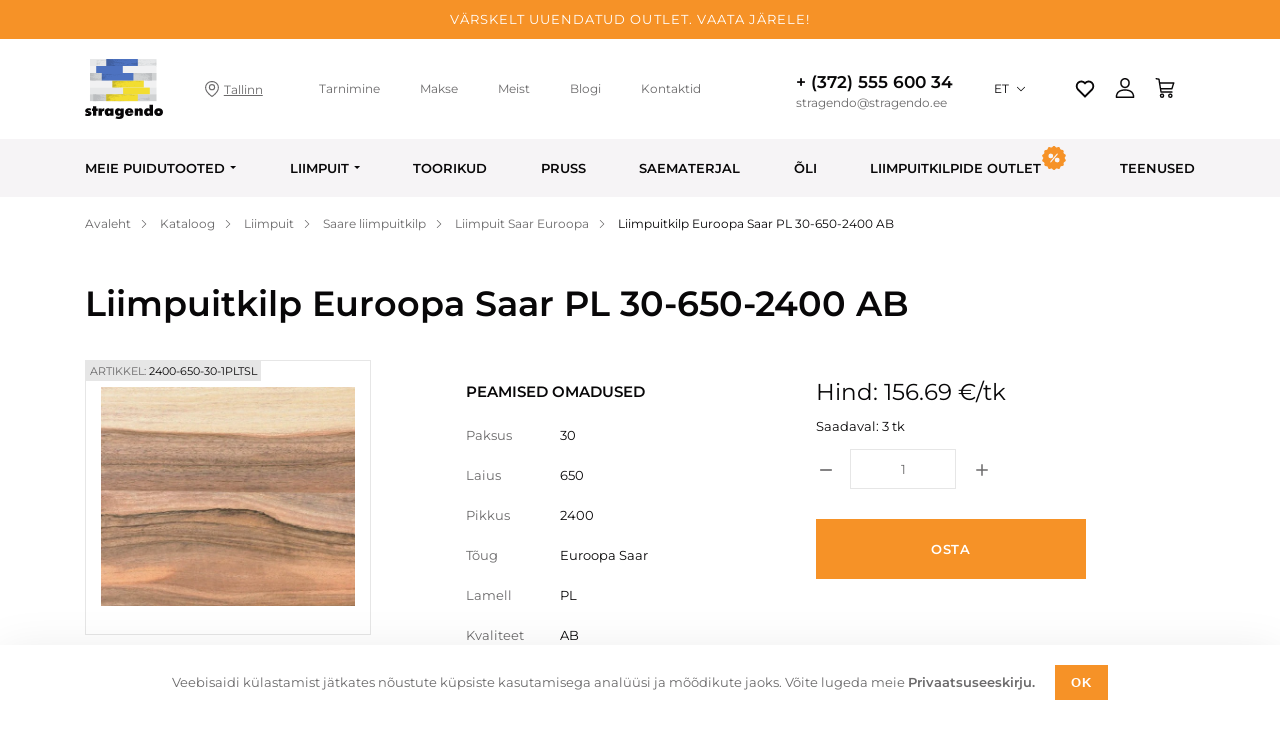

--- FILE ---
content_type: text/html; charset=UTF-8
request_url: https://stragendo.ee/product/glued-panel-european-ash-edge-glued-30-650-2400-ab
body_size: 72422
content:
<!DOCTYPE html>
<html lang="et">
<head>
    <title>Liimpuitkilp Euroopa Saar PL 30-650-2400 AB  – osta veebipoest Stragendo: hinnad, omadused</title>

    <meta charset="utf-8">
    <meta name="viewport" content="width=device-width, initial-scale=1.0">
    <meta name="description" content="Stragendo veebipoest 156.69 €/tk euro eest osta Liimpuitkilp Euroopa Saar PL 30-650-2400 AB  ✅ Ainult kvaliteetne puit ⚡️ Tohutu sortiment ✅ Aitame valida ✅">
    <meta name="csrf-token" content="wotP1tp4TATQKeDj3cKuHpdE4IGbwcZpEVGqLFyN">

    <link rel="preconnect" href="https://www.google.com">
    <link rel="preconnect" href="https://www.gstatic.com" crossorigin>
    <link rel="preconnect" href="https://connect.facebook.net" crossorigin>

    <link rel="apple-touch-icon" sizes="180x180" href="https://stragendo.ee/images/favicon/apple-touch-icon.png">
    <link rel="icon" type="image/png" sizes="32x32" href="https://stragendo.ee/images/favicon/favicon-32x32.png">
    <link rel="icon" type="image/png" sizes="16x16" href="https://stragendo.ee/images/favicon/favicon-16x16.png">
    <link rel="manifest" href="https://stragendo.ee/images/favicon/site.webmanifest">
    <link rel="mask-icon" href="https://stragendo.ee/images/favicon/safari-pinned-tab.svg" color="#5bbad5">
    <meta name="msapplication-TileColor" content="#da532c">

    <meta name="theme-color" content="#ffffff">

    <meta property="og:url" content="https://stragendo.ee/product/glued-panel-european-ash-edge-glued-30-650-2400-ab" />
    <meta property="og:title" content="Liimpuitkilp Euroopa Saar PL 30-650-2400 AB  – osta veebipoest Stragendo: hinnad, omadused" />
    <meta property="og:description" content="Stragendo veebipoest 156.69 €/tk euro eest osta Liimpuitkilp Euroopa Saar PL 30-650-2400 AB  ✅ Ainult kvaliteetne puit ⚡️ Tohutu sortiment ✅ Aitame valida ✅" />
    <meta property="og:image" content="https://stragendo.ee/images/stragendo.png" />
    <meta property="og:type" content="website" />
    <meta property="og:site_name" content="Stragendo" />

    
    <link rel="canonical" href="https://stragendo.ee/product/glued-panel-european-ash-edge-glued-30-650-2400-ab"/>

    <link rel="alternate" hreflang="en" href="https://stragendo.ee/en/product/glued-panel-european-ash-edge-glued-30-650-2400-ab" />
    <link rel="alternate" hreflang="et" href="https://stragendo.ee/product/glued-panel-european-ash-edge-glued-30-650-2400-ab" />
    <link rel="alternate" hreflang="fi" href="https://stragendo.ee/fi/product/glued-panel-european-ash-edge-glued-30-650-2400-ab" />
    <link rel="alternate" hreflang="ru" href="https://stragendo.ee/ru/product/glued-panel-european-ash-edge-glued-30-650-2400-ab" />
    <link rel="alternate" hreflang="sv" href="https://stragendo.ee/sv/product/glued-panel-european-ash-edge-glued-30-650-2400-ab" />
    <link rel="alternate" hreflang="lv" href="https://stragendo.ee/lv/product/glued-panel-european-ash-edge-glued-30-650-2400-ab" />

    <!--Styles-->
    <link rel="stylesheet" href="/front/dist/css/libs.min.css?id=6f5ba8860303c75b99e0a495e7dd48a3" />
    <link rel="stylesheet" href="/front/dist/css/styles.min.css?id=57e4aa7ba95cca4ffd9e0185b07cff7b" />

    
    
<!-- Start Facebook Pixel Code в head -->
<script>
 setTimeout(function(){ 
 !function(f,b,e,v,n,t,s)
 {if(f.fbq)return;n=f.fbq=function(){n.callMethod?
 n.callMethod.apply(n,arguments):n.queue.push(arguments)};
 if(!f._fbq)f._fbq=n;n.push=n;n.loaded=!0;n.version='2.0';
 n.queue=[];t=b.createElement(e);t.async=!0;
 t.src=v;s=b.getElementsByTagName(e)[0];
 s.parentNode.insertBefore(t,s)}(window,document,'script',
 'https://connect.facebook.net/en_US/fbevents.js');
 fbq('init', '652272148451878');
 fbq('track', 'PageView');
 }, 2000);
</script>
<!-- End Facebook Pixel Code в head -->

<!-- Start GTM - Head -->
<!-- Google Tag Manager -->
<script>(function(w,d,s,l,i){w[l]=w[l]||[];w[l].push({'gtm.start':
new Date().getTime(),event:'gtm.js'});var f=d.getElementsByTagName(s)[0],
j=d.createElement(s),dl=l!='dataLayer'?'&l='+l:'';j.async=true;j.src=
'https://www.googletagmanager.com/gtm.js?id='+i+dl;f.parentNode.insertBefore(j,f);
})(window,document,'script','dataLayer','GTM-N65SJMS');</script>
<!-- End Google Tag Manager -->
<!-- End GTM - Head -->

<!-- Start Cookie Information -->
<script id="CookieConsent" src="https://policy.app.cookieinformation.com/uc.js"
    data-culture="ET" data-gcm-version="2.0" type="text/javascript"></script>
<!-- End Cookie Information -->

<!-- Start PLERDY -->
<!-- BEGIN PLERDY CODE -->
<script type="text/javascript" defer data-plerdy_code='1'>
    var _protocol="https:"==document.location.protocol?"https://":"http://";
    _site_hash_code = "cd1379f38913067e9895fe170e46b939",_suid=58153, plerdyScript=document.createElement("script");
    plerdyScript.setAttribute("defer",""),plerdyScript.dataset.plerdymainscript="plerdymainscript",
    plerdyScript.src="https://a.plerdy.com/public/js/click/main.js?v="+Math.random();
    var plerdymainscript=document.querySelector("[data-plerdymainscript='plerdymainscript']");
    plerdymainscript&&plerdymainscript.parentNode.removeChild(plerdymainscript);
    try{document.head.appendChild(plerdyScript)}catch(t){console.log(t,"unable add script tag")}
</script>
<!-- END PLERDY CODE -->
<!-- End PLERDY -->

<!-- Start Pinterest -->
<meta name="p:domain_verify" content="58421677d44bef2a93c6d7a057e19589"/>
<!-- End Pinterest -->


</head>
<body>

    <header class="header">

    <div class="banner js-banner" role="banner">
        <span>Värskelt uuendatud Outlet. Vaata järele!</span>
            </div>

    <div class="header-top">
        <div class="wrapper">
            <div class="header-top-cont">
                <div class="header-top-mobile-hide">
                                            <a href="https://stragendo.ee"  class="logo header-logo">
                            <img width="78" height="60" src="https://stragendo.ee/images/logo.svg" alt="Liimpuidu müük - Stragendo" title="Puidu ja puittoodete e-pood" >
                        </a>
                                        <span class="header-location">
                                                            <svg class="icon" width="16" height="16" viewBox="0 0 16 16" fill="none" xmlns="http://www.w3.org/2000/svg"><path d="M8 0C4.176 0 1.065 2.985 1.065 6.654c0 4.98 6.363 9.086 6.634 9.258a.56.56 0 00.602 0c.271-.172 6.634-4.278 6.634-9.258C14.935 2.985 11.824 0 8 0zm0 14.762c-1.232-.857-5.813-4.305-5.813-8.108 0-3.05 2.608-5.532 5.813-5.532 3.206 0 5.813 2.481 5.813 5.532 0 3.796-4.582 7.25-5.813 8.108z" fill="#6B6A6B"/><path d="M8 3.047a3.162 3.162 0 00-3.159 3.159 3.162 3.162 0 003.16 3.158 3.162 3.162 0 003.158-3.158A3.162 3.162 0 008 3.046zm0 5.196a2.04 2.04 0 01-2.037-2.037A2.04 2.04 0 018 4.168a2.04 2.04 0 012.037 2.038A2.04 2.04 0 018 8.243z" fill="#6B6A6B"/></svg>
                            
                                                    <a href="https://stragendo.ee/contact">
                                <span class="text">Tallinn</span>
                            </a>
                        
                        </span>
                    <nav class="header-menu-wrap">
                        <ul class="header-menu">
                            <li><a href="https://stragendo.ee/delivery">Tarnimine</a></li>
                            <li><a href="https://stragendo.ee/payment">Makse</a></li>
                            <li><a href="https://stragendo.ee/about">Meist</a></li>
                            <li><a href="https://stragendo.ee/blog">Blogi</a></li>
                            <li><a href="https://stragendo.ee/contact">Kontaktid</a></li>
                        </ul>
                    </nav>
                    <div class="header-contact">
                        <a href="tel:+ (372) 555 600 34" class="header-phone">+ (372) 555 600 34</a>                        <a href="mailto:stragendo@stragendo.ee" class="header-email">stragendo@stragendo.ee</a>                    </div>
                    <div class="header-lang js-header-lang">
                        <div class="current" data-lang="et">
                            ET
                        </div>
                        <ul class="langs-list">
                            <li data-lang="et"  class="active" >
                                <a  >
                                    ET
                                </a>
                            </li>
                            <li data-lang="fi" >
                                <a  href="/fi/product/glued-panel-european-ash-edge-glued-30-650-2400-ab"  >
                                    FI
                                </a>
                            </li>
                            <li data-lang="sv" >
                                <a  href="/sv/product/glued-panel-european-ash-edge-glued-30-650-2400-ab"  >
                                    SV
                                </a>
                            </li>
                            <li data-lang="lv" >
                                <a  href="/lv/product/glued-panel-european-ash-edge-glued-30-650-2400-ab"  >
                                    LV
                                </a>
                            </li>
                            <li data-lang="ru" >
                                <a  href="/ru/product/glued-panel-european-ash-edge-glued-30-650-2400-ab"  >
                                    RU
                                </a>
                            </li>
                            <li data-lang="en" >
                                <a  href="/en/product/glued-panel-european-ash-edge-glued-30-650-2400-ab"  >
                                    EN
                                </a>
                            </li>
                        </ul>
                    </div>
                </div>
                <div class="header-top-mobile-nav">
                                            <a href="https://stragendo.ee" class="logo header-logo header-logo-mobile">
                            <img width="52" height="40" src="https://stragendo.ee/images/logo.svg" alt="Liimpuidu müük - Stragendo" title="Puidu ja puittoodete e-pood">
                        </a>
                                        <div class="mobile-nav-right">
                        <div class="user-nav">
                            <a aria-label="Favorite" href="https://stragendo.ee/login" class="header-favorite">
                                <svg width="18" height="16" viewBox="0 0 18 16" fill="none" xmlns="http://www.w3.org/2000/svg">
                                    <path d="M9.00092 1.77418C10.9584 0.0166804 13.9834 0.0750138 15.8693 1.96418C17.7543 3.85418 17.8193 6.86418 16.0659 8.82751L8.99925 15.9042L1.93425 8.82751C0.18092 6.86418 0.246753 3.84918 2.13092 1.96418C4.01842 0.0775139 7.03759 0.0141804 9.00092 1.77418ZM14.6893 3.14168C13.4393 1.89001 11.4226 1.83918 10.1143 3.01418L9.00175 4.01251L7.88842 3.01501C6.57592 1.83835 4.56342 1.89001 3.31009 3.14335C2.06842 4.38501 2.00592 6.37251 3.15009 7.68585L9.00009 13.545L14.8501 7.68668C15.9951 6.37251 15.9326 4.38751 14.6893 3.14168Z" fill="#080708"></path>
                                </svg>
                            </a>
                            <a aria-label="Profile" href="https://stragendo.ee/login" class="header-profile">
                                <svg width="20" height="20" viewBox="0 0 20 20" fill="none" xmlns="http://www.w3.org/2000/svg"><path d="M10 11.265c-6.01 0-9.319 2.843-9.319 8.005 0 .403.327.73.73.73H18.59a.73.73 0 00.73-.73c0-5.162-3.31-8.005-9.319-8.005zM2.168 18.54c.287-3.86 2.918-5.815 7.832-5.815s7.545 1.956 7.833 5.815H2.168zM10 0C7.24 0 5.158 2.123 5.158 4.939c0 2.898 2.172 5.255 4.842 5.255 2.67 0 4.842-2.357 4.842-5.255C14.842 2.123 12.76 0 10 0zm0 8.735c-1.865 0-3.382-1.703-3.382-3.796 0-2.016 1.422-3.48 3.382-3.48 1.928 0 3.382 1.496 3.382 3.48 0 2.093-1.517 3.796-3.382 3.796z" fill="#080708"/></svg>
                            </a>
                            <a aria-label="Cart" href="https://stragendo.ee/cart" class="header-cart header-cart js-header_cart ">
                                <svg width="20" height="20" viewBox="0 0 20 20" fill="none" xmlns="http://www.w3.org/2000/svg"><g clip-path="url(#header-cart-clip0)" fill="#080708"><path d="M7.04 15.431a2.287 2.287 0 00-2.285 2.285A2.287 2.287 0 007.04 20a2.287 2.287 0 002.284-2.284A2.287 2.287 0 007.04 15.43zm0 3.17a.887.887 0 010-1.771.887.887 0 010 1.772zM15.338 15.431a2.287 2.287 0 00-2.284 2.285A2.287 2.287 0 0015.338 20a2.287 2.287 0 002.285-2.284 2.287 2.287 0 00-2.285-2.285zm0 3.17a.887.887 0 11.886-.886.887.887 0 01-.886.886zM6.037 14.732h10.886a.7.7 0 100-1.398H6.632L4.63 1.054a.7.7 0 00-.57-.577L1.378.01a.699.699 0 10-.24 1.378l2.19.381 2.018 12.376a.7.7 0 00.69.587z"/><path d="M19.306 4.53a.699.699 0 00-.565-.287H4.522V5.64h13.26l-1.439 4.476H5.524v1.398h11.33a.7.7 0 00.665-.485l1.888-5.874a.7.7 0 00-.1-.626z"/></g><defs><clipPath id="header-cart-clip0"><path fill="#fff" d="M0 0h20v20H0z"/></clipPath></defs></svg>
                            </a>
                        </div>

                        <div class="header-lang mobile js-header-lang">
                            <div class="current" data-lang="et">
                                ET
                            </div>
                            <ul class="langs-list">
                                <li data-lang="et"  class="active" >
                                    <a >
                                        ET
                                    </a>
                                </li>
                                <li data-lang="fi" >
                                    <a  href="/fi/product/glued-panel-european-ash-edge-glued-30-650-2400-ab"  >
                                        FI
                                    </a>
                                </li>
                                <li data-lang="sv" >
                                    <a  href="/sv/product/glued-panel-european-ash-edge-glued-30-650-2400-ab"  >
                                        SV
                                    </a>
                                </li>
                                <li data-lang="lv" >
                                    <a  href="/lv/product/glued-panel-european-ash-edge-glued-30-650-2400-ab"  >
                                        LV
                                    </a>
                                </li>
                                <li data-lang="ru" >
                                    <a  href="/ru/product/glued-panel-european-ash-edge-glued-30-650-2400-ab"  >
                                        RU
                                    </a>
                                </li>
                                <li data-lang="en" >
                                    <a  href="/en/product/glued-panel-european-ash-edge-glued-30-650-2400-ab"  >
                                        EN
                                    </a>
                                </li>
                            </ul>
                        </div>

                        <button aria-label="Menu" class="hamburger hamburger--collapse js_hamburger" type="button">
                                <span class="hamburger-box">
                                    <span class="hamburger-inner"></span>
                                </span>
                        </button>
                    </div>
                </div>
            </div>
        </div>
    </div>
    <div class="header-bottom">
        <div class="wrapper">
            <nav class="header-catalog-menu-wrap">
                <ul class="header-catalog-menu">
                                                                                                                    <li class=" has-submenu   second_type ">
                                    <a  class="js-has-submenu-m"  href="https://stragendo.ee/category/our-works">Meie puidutooted</a>

                                                                                <ul class="catalog-sub-menu">
    <li>
        <div class="catalog-sub-menu-title">
            Saadaval
        </div>
        <ul class="catalog-sub-menu-list">
                                                <li>
                        <div class="catalog-sub-menu-title">
                            <a href="https://stragendo.ee/category/our-works/lauad">
                                Täispuit söögilaudid
                            </a>
                        </div>
                                            </li>
                                                                <li>
                        <div class="catalog-sub-menu-title">
                            <a href="https://stragendo.ee/category/our-works/tabletops-and-legs">
                                Valmis lauaplaadid
                            </a>
                        </div>
                                            </li>
                                                                <li>
                        <div class="catalog-sub-menu-title">
                            <a href="https://stragendo.ee/category/our-works/metal-legs-for-a-table">
                                Söögilaua jalad
                            </a>
                        </div>
                                            </li>
                                                                <li>
                        <div class="catalog-sub-menu-title">
                            <a href="https://stragendo.ee/category/our-works/oak-woodplanter">
                                Tamme lillekastid
                            </a>
                        </div>
                                            </li>
                                                                                                                                                                                                                                                                                                                            </ul>
    </li>
    <li class="two_columns">
        <div class="catalog-sub-menu-title">
            Eritellimusel valmistatud
        </div>
        <ul class="catalog-sub-menu-list">
                                                                                                                                                                <li>
                        <div class="catalog-sub-menu-title">
                            <a href="https://stragendo.ee/category/our-works/round-tabletops">
                                Ümmargused lauaplaadid
                            </a>
                        </div>
                                            </li>
                                                                <li>
                        <div class="catalog-sub-menu-title">
                            <a href="https://stragendo.ee/category/our-works/wood-table-top">
                                Täispuidust lauaplaadid eritellimusel
                            </a>
                        </div>
                                            </li>
                                                                <li>
                        <div class="catalog-sub-menu-title">
                            <a href="https://stragendo.ee/category/our-works/kitchen-countertops">
                                Köögi töötasapinnad
                            </a>
                        </div>
                                            </li>
                                                                <li>
                        <div class="catalog-sub-menu-title">
                            <a href="https://stragendo.ee/category/our-works/wooden-windowsills">
                                Puidust aknalauad
                            </a>
                        </div>
                                            </li>
                                                                <li>
                        <div class="catalog-sub-menu-title">
                            <a href="https://stragendo.ee/category/our-works/wood-handrails">
                                Puidust käsipuu
                            </a>
                        </div>
                                            </li>
                                                                <li>
                        <div class="catalog-sub-menu-title">
                            <a href="https://stragendo.ee/category/our-works/wood-steps-and-handrails">
                                Trepiastmed
                            </a>
                        </div>
                                            </li>
                                                                <li>
                        <div class="catalog-sub-menu-title">
                            <a href="https://stragendo.ee/category/our-works/wooden-wall-panels">
                                Puidust seinapaneelid
                            </a>
                        </div>
                                            </li>
                                                                <li>
                        <div class="catalog-sub-menu-title">
                            <a href="https://stragendo.ee/category/our-works/wood-shelves">
                                Puidust riiulid
                            </a>
                        </div>
                                            </li>
                                                                <li>
                        <div class="catalog-sub-menu-title">
                            <a href="https://stragendo.ee/category/our-works/timber-battens-for-a-wall">
                                Puitliistud
                            </a>
                        </div>
                                            </li>
                                                                <li>
                        <div class="catalog-sub-menu-title">
                            <a href="https://stragendo.ee/category/our-works/koka-soli">
                                Pingid puidust
                            </a>
                        </div>
                                            </li>
                                    </ul>
    </li>

            <li class="">
            <div class="catalog-sub-menu-title">
                Mittestandardsed tooted
            </div>
            <ul class="catalog-sub-menu-list">
                <li>
                    <div class="catalog-sub-menu-title">
                        <a href="https://stragendo.ee/category/nestandartnye-izdeliya" class="underline">
                            Tutvuge kõigi toodetega
                        </a>
                    </div>
                </li>
            </ul>
        </li>
    
</ul>
                                                                    </li>
                                                                                                        <li class=" has-submenu  ">
                                    <a  class="js-has-submenu-m"  href="https://stragendo.ee/category/wood-panels">Liimpuit</a>

                                                                                <ul class="catalog-sub-menu">
    <li>

                            
                <div class="catalog-sub-menu-title">
                    <a href="https://stragendo.ee/category/wood-panels/oak">
                        Tamme liimpuitkilp
                    </a>
                </div>
                                    <ul class="catalog-sub-menu-list">
                                                    <li><a href="https://stragendo.ee/category/wood-panels/oak/edge-glued-oak-panels-quality-a-b">Liimpuit Tamm AB Pikk lamell</a></li>
                                                    <li><a href="https://stragendo.ee/category/wood-panels/oak/fingerjoint-oak-panels-ab-quality">Liimpuit Tamm AB Sõrmjätkatud</a></li>
                                                    <li><a href="https://stragendo.ee/category/wood-panels/oak/liimpuit-tamm-bb">Liimpuit Tamm BB</a></li>
                                                    <li><a href="https://stragendo.ee/category/wood-panels/oak/oak-panels-quality-bc-and-rustic">Liimpuit Tamm BC - Rustic</a></li>
                                            </ul>
                
                                    
                <div class="catalog-sub-menu-title">
                    <a href="https://stragendo.ee/category/wood-panels/liimpuit-p-hkl">
                        Pähkli liimpuitkilp
                    </a>
                </div>
                
                                    
                <div class="catalog-sub-menu-title">
                    <a href="https://stragendo.ee/category/wood-panels/beech">
                        Poogi liimpuitkilp
                    </a>
                </div>
                
                                                    </li>
              <li>
            
                <div class="catalog-sub-menu-title">
                    <a href="https://stragendo.ee/category/wood-panels/ash">
                        Saare liimpuitkilp
                    </a>
                </div>
                                    <ul class="catalog-sub-menu-list">
                                                    <li><a href="https://stragendo.ee/category/wood-panels/ash/light-yellow-ash">Liimpuit Saar Hele</a></li>
                                                    <li><a href="https://stragendo.ee/category/wood-panels/ash/european-ash">Liimpuit Saar Euroopa</a></li>
                                            </ul>
                
                                    
                <div class="catalog-sub-menu-title">
                    <a href="https://stragendo.ee/category/wood-panels/glued-oak-various">
                        Euroopa Tamme liimpuitkilp Tume
                    </a>
                </div>
                
                                    
                <div class="catalog-sub-menu-title">
                    <a href="https://stragendo.ee/category/wood-panels/cherry">
                        Kirsi liimpuitkilp
                    </a>
                </div>
                
                                                    </li>
              <li>
            
                <div class="catalog-sub-menu-title">
                    <a href="https://stragendo.ee/category/wood-panels/liimpuit-vaher">
                        Vahtra liimpuitkilp
                    </a>
                </div>
                
                                    
                <div class="catalog-sub-menu-title">
                    <a href="https://stragendo.ee/category/wood-panels/liimpuit-kask">
                        Kase liimpuitkilp
                    </a>
                </div>
                
                                    
                <div class="catalog-sub-menu-title">
                    <a href="https://stragendo.ee/category/wood-panels/other">
                        Jalaka liimpuitkilp
                    </a>
                </div>
                
                                    
                <div class="catalog-sub-menu-title">
                    <a href="https://stragendo.ee/category/wood-panels/glued-panels-for-tabletops">
                        Liimpuitkilp töötasapindadele
                    </a>
                </div>
                
                                
        <div class="catalog-sub-menu-title">
            <a href="https://stragendo.ee/category">
                Kõik kaubad
            </a>
        </div>
    
    </li>
</ul>                                                                    </li>
                                                                                                        <li class=" ">
                                    <a  href="https://stragendo.ee/category/workpieces">Toorikud</a>

                                                                    </li>
                                                                                                        <li class=" ">
                                    <a  href="https://stragendo.ee/category/hardwood-beams">Pruss</a>

                                                                    </li>
                                                                                                        <li class=" ">
                                    <a  href="https://stragendo.ee/category/lumber">Saematerjal</a>

                                                                    </li>
                                                                                                        <li class=" ">
                                    <a  href="https://stragendo.ee/category/veneer">Õli</a>

                                                                    </li>
                                                                                                    <li class="discount">
                                <a href="https://stragendo.ee/category/outlet">
                                    <span>Liimpuitkilpide outlet</span>
                                    <svg class="discount-icon" width="24" height="24" viewBox="0 0 24 24" fill="none" xmlns="http://www.w3.org/2000/svg"><path d="M23.456 13.325l-.364-.496a1.566 1.566 0 01-.015-1.825l.354-.502a1.565 1.565 0 00-.54-2.281l-.542-.29a1.559 1.559 0 01-.801-1.638l.103-.605a1.562 1.562 0 00-1.475-1.82l-.615-.024a1.567 1.567 0 01-1.436-1.126l-.172-.59a1.559 1.559 0 00-2.12-.999l-.565.241a1.558 1.558 0 01-1.78-.393l-.409-.458a1.559 1.559 0 00-2.34.02l-.404.462a1.564 1.564 0 01-1.775.418l-.57-.236a1.566 1.566 0 00-2.105 1.033l-.163.595a1.553 1.553 0 01-1.416 1.146l-.615.034c-.939.054-1.618.92-1.445 1.845l.113.604a1.559 1.559 0 01-.777 1.648l-.536.3a1.56 1.56 0 00-.502 2.287l.364.496c.393.541.403 1.274.015 1.825l-.354.501a1.565 1.565 0 00.54 2.282l.542.29c.59.315.914.974.801 1.638l-.103.605a1.562 1.562 0 001.475 1.82l.615.024c.669.03 1.249.482 1.436 1.126l.172.59a1.559 1.559 0 002.12.999l.565-.241a1.558 1.558 0 011.78.393l.409.457c.629.699 1.726.694 2.34-.02l.404-.462a1.564 1.564 0 011.775-.418l.57.237a1.566 1.566 0 002.105-1.033l.163-.595a1.553 1.553 0 011.416-1.146l.614-.034a1.561 1.561 0 001.446-1.845l-.113-.605a1.559 1.559 0 01.777-1.647l.536-.3a1.56 1.56 0 00.502-2.287zM6.386 9.962a2.418 2.418 0 012.42-2.42 2.418 2.418 0 012.42 2.42 2.418 2.418 0 01-2.42 2.42 2.42 2.42 0 01-2.42-2.42zm2.887 6.24a.592.592 0 01-.831.079.592.592 0 01-.079-.831l6.35-7.647a.592.592 0 01.83-.079c.251.207.286.58.079.831l-6.349 7.647zm5.911.251a2.418 2.418 0 01-2.42-2.42 2.418 2.418 0 012.42-2.42 2.418 2.418 0 012.42 2.42 2.418 2.418 0 01-2.42 2.42z" fill="#F69227"/></svg>
                                </a>
                            </li>
                                                                                                        <li><a href="https://stragendo.ee/services">Teenused</a></li>
                                    </ul>
            </nav>
            <button class="catalog-menu-btn js-catalog-menu-btn">
                <span>tootekataloog</span>
            </button>
        </div>
    </div>
</header>

        <main class="prod_b2b">
    <section class="wrapper">
        <div class="bx_breadcrumbs">
        <ul itemscope itemtype="http://schema.org/BreadcrumbList" class="breadcrumbs">
                            <li itemprop="itemListElement" itemscope itemtype="http://schema.org/ListItem">
                                            <a title="Avaleht" itemprop="item" class="breadcrumbs-link"
                           href="/">
                            <span itemprop="name">Avaleht</span>
                            <meta itemprop="position" content="0">
                        </a>
                                    </li>
                            <li itemprop="itemListElement" itemscope itemtype="http://schema.org/ListItem">
                                            <a title="Kataloog" itemprop="item" class="breadcrumbs-link"
                           href="https://stragendo.ee/category">
                            <span itemprop="name">Kataloog</span>
                            <meta itemprop="position" content="1">
                        </a>
                                    </li>
                            <li itemprop="itemListElement" itemscope itemtype="http://schema.org/ListItem">
                                            <a title="Liimpuit" itemprop="item" class="breadcrumbs-link"
                           href="https://stragendo.ee/category/wood-panels">
                            <span itemprop="name">Liimpuit</span>
                            <meta itemprop="position" content="2">
                        </a>
                                    </li>
                            <li itemprop="itemListElement" itemscope itemtype="http://schema.org/ListItem">
                                            <a title="Saare liimpuitkilp" itemprop="item" class="breadcrumbs-link"
                           href="https://stragendo.ee/category/wood-panels/ash">
                            <span itemprop="name">Saare liimpuitkilp</span>
                            <meta itemprop="position" content="3">
                        </a>
                                    </li>
                            <li itemprop="itemListElement" itemscope itemtype="http://schema.org/ListItem">
                                            <a title="Liimpuit Saar Euroopa" itemprop="item" class="breadcrumbs-link"
                           href="https://stragendo.ee/category/wood-panels/ash/european-ash">
                            <span itemprop="name">Liimpuit Saar Euroopa</span>
                            <meta itemprop="position" content="4">
                        </a>
                                    </li>
                            <li itemprop="itemListElement" itemscope itemtype="http://schema.org/ListItem">
                                            <span itemprop="name" class="breadcrumbs-current">Liimpuitkilp Euroopa Saar PL 30-650-2400 AB </span>
                        <meta itemprop="position" content="5">
                                    </li>
                    </ul>
    </div>
    </section>

    <section class="prod_b2b-top">
        <div class="wrapper">
            <h1 class="prod_b2b-ttl">
                Liimpuitkilp Euroopa Saar PL 30-650-2400 AB 
                                                                </h1>
            <div class="prod_b2b-top-row">
                <div class="prod_b2b-top-img_col">
                    <div class="prod_b2b-top-img">
                        <span class="articul"><span>artikkel:</span> 2400-650-30-1PLTSL</span>
                        <img src="[data-uri]" alt="Liimpuitkilp Euroopa Saar PL 30-650-2400 AB ">
                    </div>
                </div>
                                    <div class="prod_b2b-top-chars_col">
                        <div class="prod_b2b-top-chars">
                            <div class="prod_b2b-top-chars-ttl">Peamised omadused</div>
                            <div class="prod_b2b-top-chars-wrap">
                                                                    <div class="prod_b2b-top-chars-row">
                                        <span class="name">Paksus</span>
                                        <span class="value">30                                        </span>
                                    </div>
                                                                    <div class="prod_b2b-top-chars-row">
                                        <span class="name">Laius</span>
                                        <span class="value">650                                        </span>
                                    </div>
                                                                    <div class="prod_b2b-top-chars-row">
                                        <span class="name">Pikkus</span>
                                        <span class="value">2400                                        </span>
                                    </div>
                                                                    <div class="prod_b2b-top-chars-row">
                                        <span class="name">Tõug</span>
                                        <span class="value">Euroopa Saar                                        </span>
                                    </div>
                                                                    <div class="prod_b2b-top-chars-row">
                                        <span class="name">Lamell</span>
                                        <span class="value">PL                                        </span>
                                    </div>
                                                                    <div class="prod_b2b-top-chars-row">
                                        <span class="name">Kvaliteet</span>
                                        <span class="value">AB                                        </span>
                                    </div>
                                                            </div>
                        </div>
                    </div>
                                <div class="prod_b2b-top-info_col">
                    <div class="prod_b2b-top-info">
                        <div class="prod_b2b-top-info-price">
                                                        <span class="cur">Hind: 156.69 €/tk</span>
                        </div>

                        <div class="prod_b2b-top-info-available">
                                                            Saadaval: 3 tk
                                                    </div>

                                                    <div class="prod_b2b-top-info-counter">
    <input type="button" class="minus js-counterMinus" value="">
    <input type="text" class="num js-only-number js-counterNum js-product_cart_num" value="1" pattern="\d*">
    <input type="button" class="plus  js-counterPlus" value="">

    <input type="hidden" class="plus js-product_id" value="1938">

    <div class="cat_b2b-prods-list-counter-hidden js-prod_not_avail" style="position:relative !important;">
        Pole saadaval
    </div>
</div>
<div class="prod_b2b-top-info-row">
    <div class="prod_b2b-top-btn">
        <a href="#" class="orange-btn js-cart_add_button"
           data-product_id="1938"
           data-action="https://stragendo.ee/cart">Osta</a>
    </div>
    <div class="prod_b2b-top-like">
            </div>
</div>
                                            </div>

                </div>
            </div>
            <div class="cat_b2b-top-request-photo">
                <div class="cat_b2b-top-request-photo-content">
                    <div class="cat_b2b-top-request-photo-content-text"><p>Tootepilt v&otilde;ib tegelikust tootest erineda. V&otilde;ite alati paluda meil teha laos tegelikust tootest foto.</p></div>
                    <div class="cat_b2b-top-request-photo-content-button">
                        <button type="button" class="orange-btn form-submit js-open-modal-requestPhoto">Taotle fotot</button>
                    </div>
                </div>
            </div>
        </div>
    </section>

            <section class="conditions">
            <div class="wrapper">
                <div class="conditions-row">
                    <div class="conditions-first">
                        <div class="conditions-info">
                            <div class="content-block">
                                <blockquote>
<p><strong>Peaaegu k&otilde;ik Stragendo kilbid on suuremad kui nende m&otilde;&otilde;tmed kodulehel. </strong></p>

<p><strong>Kuni+5-10 mm pikkuses, kuni +3-6 mm laiuses.</strong></p>
</blockquote>

<h2>Liimpuitkilpide peamised s&auml;ilituseeskirjad:</h2>

<ol>
	<li>Toode tuleb t&auml;ielikult pakendada.</li>
	<li>&Auml;rge pakkige liimitud plaati lahti kohe p&auml;rast tarnimist. See peab &bdquo;aklimatiseeruma&rdquo; toatingimustega. Eriti kehtib see talveperioodil, kui p&auml;rast transportimist madalatel temperatuuridel viiakse toode sooja ruumi ja probleemid on v&auml;ltimatud, kui toode koheselt lahti pakkida.</li>
	<li>&Auml;rge hoidke liimpuitkilpi v&auml;ga niisketes ruumides, kus teostatakse &bdquo;m&auml;rgi&rdquo; remondit&ouml;id, nagu krohvimine, kittimine, tasanduskihtide lisamine.</li>
	<li>Liimpuitkilpe tuleb hoida kuivades ja ventileeritavates ruumides, horisontaalsetes pakkides v&otilde;imaluse korral pehmendatud alusel.</li>
</ol>
                            </div>
                        </div>
                    </div>
                                            <div class="conditions-second">
                            <div class="conditions-img">
                                <img src="https://stragendo.ee/storage/images/info_blog/yg8LN4vKie.webp" alt="Liimpuidu müük - Stragendo">
                            </div>
                        </div>
                                    </div>
                <div class="conditions-row">
                    <div class="conditions-first">
                        <div class="conditions-info">
                            <div class="content-block">
                                <h2>Liimpuitkilpide peamised t&ouml;&ouml;tlemiseeskirjad:</h2>

<ol>
	<li>Enne liimpuitkilpide montaaži, eriti talvel, soovitatakse t&ouml;&ouml;ruumis kilpidele pakkuda n&auml;dala pikkust aklimatiseerumise perioodi.</li>
	<li>Liimpuitkilbid on etten&auml;htud kasutamiseks ruumides, mille temperatuur on 10&ndash;30 &deg; C ja suhteline &otilde;huniiskus 40&ndash;60%.</li>
	<li>&Auml;rge hoidke liimpuitkilpe k&uuml;tteseadmete l&auml;heduses.</li>
	<li>Liimpuitkilpidega t&ouml;&ouml;tamine ehituse v&otilde;i remondi ajal tuleb l&auml;bi viia kuiva ruumi t&auml;ieliku valmisolekuga. Samuti tuleks v&auml;ltida ruumi madalat niiskust ja k&otilde;rget temperatuuri.</li>
</ol>
                            </div>
                        </div>
                    </div>
                                            <div class="conditions-second">
                            <div class="conditions-img">
                                <img src="https://stragendo.ee/storage/images/info_blog/g2T6NDp8FA.webp" alt="Liimpuidu müük - Stragendo">
                            </div>
                        </div>
                                    </div>
                <div class="conditions-row">
                    <div class="conditions-first">
                        <div class="conditions-info">
                            <div class="content-block">
                                <h2>Ostu tagastamine</h2>

<p>Klient saab ostu tagasi saada 14 p&auml;eva jooksul p&auml;rast ostu sooritamist.</p>

<p>Mitmed peamised m&otilde;isted:</p>

<ul>
	<li>Ostetud toode peaks olema standardiseeritud (eritellimusel valmistatud esemeid ei ole v&otilde;imalik tagastada)</li>
	<li>Esemed peavad olema samas seisukorras nagu enne ostmist (l&otilde;igatud, lihvitud jne t&ouml;&ouml;deldud puittooteid ei ole v&otilde;imalik tagastada)</li>
	<li>Tootel ei tohiks olla kahjustusi</li>
	<li>Ostu hetkest kuni tagastamise hetkeni tuleb kaupa hoida &otilde;igetes tingimustes.</li>
</ul>

<p>Tagasip&ouml;&ouml;rdumise registreerimiseks kirjutage meile aadressil stragendo@stragendo.ee m&auml;rkega &quot;Tagasi&quot;.</p>

<p><a href="https://stragendo.ee/blog/glued-panels-exploitation-rules">Liimitud paneelide kasutamise juhised</a></p>
                            </div>
                        </div>
                    </div>
                                            <div class="conditions-second">
                            <div class="conditions-img">
                                <img src="https://stragendo.ee/storage/images/info_blog/M9QE0E5Dm3.webp" alt="Liimpuidu müük - Stragendo">
                            </div>
                        </div>
                                    </div>
            </div>
        </section>
    
    <section class="prod_b2b-deliv">
        <div class="wrapper">
            <div class="prod_b2b-deliv-row">
                <div class="prod_b2b-deliv-left">
                    <div class="prod_b2b-deliv-block">
                        <div class="prod_b2b-deliv-block-ttl">Arvuta saatmiskulu</div>
                        <form class="form-row prod_b2b-deliv-form js-b2b-deliv-form" action="https://stragendo.ee/delivery/calculator/total" novalidate>

                            <input type="hidden" name="product_id" value="1938">
                            <div class="form-field form-field_half">
                                <label for="">riik</label>
                                <select class="js-nice-select js-calc_delivery-country" name="country">

                                    <option  value="est">Eesti</option>
                                    <option  value="fin">Soome</option>
                                    <option  value="sv">Rootsi</option>
                                    <option  value="lv">Läti</option>
                                </select>
                            </div>
                            <div class="form-field form-field_half">
                                <label for="">Postiindeks</label>
                                <input class="js-index-field" type="text" name="index" data-name="index" placeholder="Postiindeks">
                            </div>
                            <div class="form-field">
                                <label for="" class="with-hint">Kohaletoimetamise viis
                                    <span class="hint-wrap">
                                        <span class="hint-ico js-hint"><svg width="16" height="16" fill="none" xmlns="http://www.w3.org/2000/svg"><g clip-path="url(#clip0)"><path d="M7.467 4.8v.533h1.066V4.8H7.467zm1.066-.01v-.534H7.467v.533h1.066zm0 6.943V7.467H7.467v4.266h1.066zm0-6.933v-.01H7.467v.01h1.066zM6.4 8.533H8V7.467H6.4v1.066zm0 3.2h3.2v-1.066H6.4v1.066zM8 1.067A6.933 6.933 0 0114.933 8H16a8 8 0 00-8-8v1.067zM1.067 8A6.933 6.933 0 018 1.067V0a8 8 0 00-8 8h1.067zM8 14.933A6.933 6.933 0 011.067 8H0a8 8 0 008 8v-1.067zM8 16a8 8 0 008-8h-1.067A6.934 6.934 0 018 14.933V16z" fill="#6B6A6B"/></g><defs><clipPath id="clip0"><path fill="#fff" d="M0 0h16v16H0z"/></clipPath></defs></svg></span>
                                        <span class="hint-text js-hintText">
                                            Tagatõsteseade on kompaktsem, see võib siseneda küladesse, sealt on lihtsam kaupa maha laadida. Lisateavet leiate jaotisest &quot;Tarnimine&quot;
                                        </span>
                                    </span>
                                </label>
                                <select class="js-nice-select" name="type_car">
                                    <option class="js-calc-fura" value="fura">Tarne veokiga</option>
                                    <option class="js-calc-car" value="mini">Tarnimine tagantlaetava luuk-autoga</option>

                                </select>
                            </div>
                            <div class="form-field prod_b2b-deliv-form-btn">
                                <button class="orange-btn form-submit js-submit_delivery_calc" type="button">Arvuta</button>
                            </div>
                        </form>
                    </div>
                </div>
                <div class="prod_b2b-deliv-right">
                    <div class="prod_b2b-deliv-box">
                        <div class="prod_b2b-deliv-box-ttl">
                            Saatmiskulu
                            <span class="js-calc_delivery_result"></span>
                        </div>
                        <div class="prod_b2b-deliv-box-txt">
                            Kui soovite tellida mitu erinevat kaupa, esitage tellimus ostukorvi kaudu - seal näete saatekulu.
                        </div>
                    </div>
                    <div class="prod_b2b-deliv-img">
                        <svg width="350" height="350" viewBox="0 0 350 350" fill="none" xmlns="http://www.w3.org/2000/svg">
                            <path d="M89.9254 226.849L76.5153 219.106C74.066 217.692 70.9338 218.531 69.5195 220.981C68.1051 223.43 68.9439 226.562 71.3939 227.977L84.8039 235.719C85.6105 236.185 86.491 236.406 87.3599 236.406C89.1297 236.406 90.851 235.488 91.7998 233.845C93.2141 231.395 92.3747 228.263 89.9254 226.849Z" fill="#DEDCDE"/>
                            <path d="M149.582 261.292L111.295 239.188C108.845 237.774 105.713 238.611 104.299 241.062C102.885 243.511 103.724 246.644 106.174 248.058L144.461 270.163C145.267 270.628 146.148 270.85 147.017 270.85C148.787 270.85 150.508 269.931 151.457 268.288C152.871 265.839 152.032 262.707 149.582 261.292Z" fill="#DEDCDE"/>
                            <path d="M150.864 285.621L77.7969 243.436C75.2601 241.972 72.0171 242.839 70.5522 245.377C69.0872 247.913 69.9568 251.157 72.4936 252.622L145.561 294.807C146.396 295.289 147.308 295.518 148.208 295.518C150.04 295.518 151.823 294.567 152.805 292.865C154.27 290.329 153.401 287.086 150.864 285.621Z" fill="#DEDCDE"/>
                            <path d="M344.498 132.215L311.884 113.385L344.498 94.5546C347.942 92.566 349.999 89.0045 349.999 85.0273C349.999 81.0502 347.943 77.4887 344.498 75.5008L229.616 9.17248C226.224 7.21399 222.008 7.21399 218.615 9.17248L175 34.354L131.384 9.17248C127.991 7.21399 123.776 7.21399 120.383 9.17248L5.50087 75.5001C2.05625 77.4887 0 81.0502 0 85.0266C0 89.0045 2.05625 92.566 5.50087 94.5539L38.1157 113.384L5.50087 132.215C2.05693 134.203 0 137.764 0 141.742C0 145.719 2.05625 149.281 5.50087 151.269L43.2365 173.055V260.782C43.2365 265.594 45.8253 270.077 49.9925 272.483L167.373 340.253C167.479 340.314 167.59 340.367 167.698 340.426C167.885 340.528 168.071 340.633 168.261 340.727C168.348 340.77 168.436 340.804 168.523 340.845C168.741 340.948 168.959 341.05 169.182 341.142C169.223 341.159 169.265 341.173 169.307 341.189C171.111 341.915 173.045 342.297 175 342.297C175.113 342.297 175.223 342.287 175.334 342.28C177.859 342.224 180.374 341.554 182.627 340.253L300.008 272.483C304.175 270.078 306.763 265.594 306.763 260.782V173.056L344.499 151.269C347.943 149.281 350 145.719 350 141.743C349.999 137.764 347.942 134.203 344.498 132.215ZM10.6217 85.6843C10.528 85.6303 10.2423 85.4648 10.2423 85.0266C10.2423 84.5891 10.528 84.4237 10.6217 84.3697L125.504 18.0421C125.621 17.9744 125.752 17.9409 125.884 17.9409C126.016 17.9409 126.147 17.9751 126.264 18.0421L164.758 40.2671L48.3573 107.471L10.6217 85.6843ZM10.623 142.399C10.6223 142.399 10.623 142.399 10.623 142.399C10.5287 142.345 10.2429 142.18 10.2429 141.742C10.2429 141.304 10.5287 141.139 10.6223 141.085L48.358 119.298L164.758 186.502L126.264 208.726C126.03 208.86 125.739 208.86 125.505 208.726L10.623 142.399ZM169.88 329.874L55.114 263.615C54.1057 263.032 53.4788 261.947 53.4788 260.782V178.969L120.383 217.595C122.08 218.575 123.982 219.065 125.885 219.065C126.305 219.065 126.726 219.037 127.143 218.99C127.435 218.956 127.725 218.915 128.014 218.859C128.033 218.855 128.053 218.849 128.073 218.845C129.223 218.614 130.343 218.198 131.385 217.596L169.88 195.371V329.874ZM174.999 180.587L58.6003 113.384L175 46.1808L252.708 91.0457C255.157 92.4593 258.289 91.6206 259.704 89.1713C261.118 86.722 260.279 83.5897 257.829 82.1754L185.242 40.2671L223.736 18.0421C223.969 17.9074 224.261 17.9074 224.495 18.0421L339.378 84.3697C339.471 84.4237 339.757 84.5891 339.757 85.0266C339.757 85.4648 339.471 85.6303 339.378 85.6843L301.642 107.471L279.47 94.6701C277.02 93.2564 273.888 94.0938 272.474 96.5445C271.059 98.9938 271.899 102.126 274.348 103.54L291.399 113.385L174.999 180.587ZM296.521 260.782C296.521 261.947 295.894 263.032 294.885 263.615L180.121 329.873V195.371L218.615 217.596C220.312 218.576 222.213 219.065 224.115 219.065C226.018 219.065 227.919 218.576 229.616 217.596L296.521 178.969V260.782ZM339.377 142.399L224.494 208.726C224.261 208.86 223.97 208.861 223.736 208.726L185.242 186.501L301.641 119.298L339.377 141.085C339.471 141.139 339.756 141.304 339.756 141.742C339.756 142.18 339.471 142.345 339.377 142.399Z" fill="#DEDCDE"/>
                        </svg>
                    </div>
                </div>
            </div>
        </div>
    </section>

    <section class="prod_b2b-count">
        <div class="wrapper">
            <div class="prod_b2b-count-block">
                <div class="prod_b2b-count-img">
                    <img src="/images/delivery/deliv-wood.webp" alt="Osta Liimpuitkilp Euroopa Saar PL 30-650-2400 AB ">
                </div>
                <div class="prod_b2b-count-info">
                    <div class="prod_b2b-count-ttl">Kas kahtlete oma valikus? Telli tasuta konsultatsioon! </div>
                    <div class="form-field form-field_half prod_b2b-count-btn">
                        <a href="#" class="orange-btn form-submit js-send-request-modal"  type="submit">Jäta taotlus</a>
                    </div>
                </div>
            </div>
        </div>
    </section>
    <section class="page_about-revs">
    <div class="wrapper">
        <div class="page_about-revs-row">
            <div class="page_about-revs-left">
                                    <h2 class="page_about-revs-ttl">Arvustused</h2>
                    <div class="page_about-revs-txt">Näitame rahulolevate klientide arvustusi Facebookist. Meie meeskond on alati ettepanekutele avatud, oleme äärmiselt vastutulelikud ja püüame aidata kõiki oma külalisi</div>
                    <div class="page_about-revs-btns">
                        <a href="#" class="js-revSliderLeft">
                            <svg width="16" height="16" viewBox="0 0 16 16" fill="none"
                                    xmlns="http://www.w3.org/2000/svg">
                                <g clip-path="url(#clip0)">
                                    <path
                                            d="M0.771918 8.64331L15.3566 8.64331C15.7119 8.64331 16 8.35505 16 7.99986C16 7.64467 15.712 7.35641 15.3566 7.35641L0.771918 7.35641C0.416538 7.35641 0.128472 7.64445 0.128472 7.99986C0.128472 8.35527 0.416507 8.64331 0.771918 8.64331Z"
                                            fill="#080708"/>
                                    <path
                                            d="M0.188428 8.45511L6.49392 14.7608C6.7453 15.012 7.15237 15.012 7.40375 14.7608C7.65513 14.5095 7.65513 14.102 7.40375 13.8508L1.55317 8.00001L7.40375 2.14918C7.65513 1.89802 7.65513 1.49051 7.40375 1.23935C7.27806 1.11366 7.11356 1.05082 6.94884 1.05082C6.78412 1.05082 6.61962 1.11366 6.49393 1.23935L0.188428 7.54506C-0.0629505 7.79644 -0.0629505 8.20398 0.188428 8.45511Z"
                                            fill="#080708"/>
                                </g>
                                <defs>
                                    <clipPath id="clip0">
                                        <rect width="16" height="16" fill="white"
                                                transform="translate(16 16) rotate(-180)"/>
                                    </clipPath>
                                </defs>
                            </svg>
                        </a>
                        <a href="#" class="js-revSliderRight">
                            <svg width="16" height="16" viewBox="0 0 16 16" fill="none"
                                    xmlns="http://www.w3.org/2000/svg">
                                <g clip-path="url(#clip0)">
                                    <path
                                            d="M15.2281 7.35669H0.643446C0.288066 7.35669 0 7.64495 0 8.00014C0 8.35533 0.288035 8.64359 0.643446 8.64359H15.2281C15.5835 8.64359 15.8715 8.35555 15.8715 8.00014C15.8715 7.64473 15.5835 7.35669 15.2281 7.35669Z"
                                            fill="#080708"/>
                                    <path
                                            d="M15.8116 7.54489L9.50608 1.23915C9.2547 0.987991 8.84763 0.987991 8.59625 1.23915C8.34487 1.49053 8.34487 1.89804 8.59625 2.14919L14.4468 7.99999L8.59625 13.8508C8.34487 14.102 8.34487 14.5095 8.59625 14.7606C8.72194 14.8863 8.88644 14.9492 9.05116 14.9492C9.21588 14.9492 9.38039 14.8863 9.50608 14.7606L15.8116 8.45494C16.063 8.20356 16.063 7.79602 15.8116 7.54489Z"
                                            fill="#080708"/>
                                </g>
                                <defs>
                                    <clipPath id="clip0">
                                        <rect width="16" height="16" fill="white"/>
                                    </clipPath>
                                </defs>
                            </svg>
                        </a>
                    </div>
                            </div>
            <div class="page_about-revs-right">
                <div class="page_about-revs-slider js-revSlider">
                                                                        <div class="page_about-revs-slide">
                                <a href="https://www.facebook.com/margus.sarap/posts/pfbid034LksjkFm6ZTSyxLLKt98qjhEbigzKbrLoHs5LkrKpthGPEW5iBzLjGSqAcVAjsJVl?ref=embed_post" target="_blank">
                                    <img src="https://stragendo.ee/storage/images/testimonials/fvYSxxVXwZ.webp" alt="Osta Liimpuitkilp Euroopa Saar PL 30-650-2400 AB ">
                                </a>
                            </div>
                                                    <div class="page_about-revs-slide">
                                <a href="https://www.facebook.com/eemeli.kouki/posts/pfbid0MPmQnnaD7a21tjbQtfxaYUMU842H1WR6BhBi4ZtJPuQQmtZes7nRq9rewSs4TWD8l?ref=embed_post" target="_blank">
                                    <img src="https://stragendo.ee/storage/images/testimonials/5v6AnVnivh.webp" alt="Osta Liimpuitkilp Euroopa Saar PL 30-650-2400 AB ">
                                </a>
                            </div>
                                                    <div class="page_about-revs-slide">
                                <a href="https://www.facebook.com/mervi.tolli/posts/pfbid0b1nuztKrwZqqvbfT4KGWAewpFQ2eUQXW9LpmX7YWZS3DAzCbDu39eUmbrimqf7aDl?ref=embed_post" target="_blank">
                                    <img src="https://stragendo.ee/storage/images/testimonials/hnzqh8L8a2.webp" alt="Osta Liimpuitkilp Euroopa Saar PL 30-650-2400 AB ">
                                </a>
                            </div>
                                                    <div class="page_about-revs-slide">
                                <a href="https://www.facebook.com/tommi.jokiniemi/posts/pfbid0wnhy3ggDoU9pCdSNvcQXSvnAN6ao9ecLsFgA5f6s2p1jeY81ERAx8HVay5XaSTqql?ref=embed_post" target="_blank">
                                    <img src="https://stragendo.ee/storage/images/testimonials/Z2GYVgUkM0.webp" alt="Osta Liimpuitkilp Euroopa Saar PL 30-650-2400 AB ">
                                </a>
                            </div>
                                                            </div>
            </div>
        </div>
    </div>
</section>

    
    
        <section class="home-subscribe-section secondary grey-section">
    <div class="wrapper">
        <div class="home-subscribe-content">
            <div class="home-subscribe-info content-block fs-14">
                <div class="left-img">
                    <svg width="346" height="250" viewBox="0 0 346 250" fill="none" xmlns="http://www.w3.org/2000/svg">
                        <circle cx="231" cy="114" r="100" fill="white"/>
                        <circle cx="96" cy="20" r="20" fill="white"/>
                        <circle cx="20" cy="107" r="20" fill="white"/>
                        <circle cx="71" cy="215" r="35" fill="white"/>
                        <g clip-path="url(#clip222)">
                            <path d="M169.54 203.01L204.085 171.108L238.63 165.432L346 26.99L257.77 55.1532L169.54 78.211L153.604 114.135L173.522 141.62L169.54 203.01Z" fill="#EAEAEA"/>
                            <path d="M346 26.99L153.605 114.135L122.073 95.1135C112.289 89.2094 114.843 74.3667 126.039 72.07L346 26.99Z" fill="#EAEAEA"/>
                            <path d="M238.63 165.433L169.54 203.01L195.164 139.207L238.63 165.433Z" fill="#D8D8D8"/>
                            <path d="M346 26.99L289.112 178.55C286.355 185.901 277.604 188.941 270.88 184.888L238.629 165.432L195.163 139.206L346 26.99Z" fill="#EAEAEA"/>
                            <path d="M346 26.99L195.163 139.207L169.54 203.01L153.604 114.135L346 26.99Z" fill="#E2E2E2"/>
                        </g>
                        <defs>
                            <clipPath id="clip222">
                                <rect width="230" height="230" fill="white" transform="translate(116)"/>
                            </clipPath>
                        </defs>
                    </svg>

                </div>
            </div>
            <div class="subscribe home-subscribe">
                <div class="titleblock">Telli meie uudiskiri</div>
                <div class="descr">Saadame ainult parimad pakkumised. Mitte rohkem kui 1 täht kuus </div>

                <form action="#" method="post" class="subscribe-form home-subscribe-form js-subscribe-form" novalidate>
                    <input type="hidden" name="_token" value="wotP1tp4TATQKeDj3cKuHpdE4IGbwcZpEVGqLFyN">                    <input type="hidden" name="g-recaptcha-response">
                    <input type="hidden" name="type" value="subscribe">
                    <input type="hidden" name="language_id" value="2">
                    <input type="hidden" name="page_url" value="/product/glued-panel-european-ash-edge-glued-30-650-2400-ab">
                    <input type="hidden" name="page_title" value="Kataloog">
                    <input class="input email_subscribe" type="email" name="email" data-name="email" placeholder="Sisesta oma e-posti aadress">
                    <button aria-label="Submit" class="submit" type="submit">
                        <svg width="12" height="12" viewBox="0 0 12 12" fill="none" xmlns="http://www.w3.org/2000/svg"><path d="M11.421 5.518H.483a.483.483 0 000 .965H11.42a.483.483 0 000-.965z" fill="#fff"/><path d="M11.859 5.659L7.129.929a.483.483 0 00-.682.683L10.835 6l-4.388 4.388a.482.482 0 10.682.682l4.73-4.729a.483.483 0 000-.682z" fill="#fff"/></svg>
                    </button>
                </form>
                <div class="descr2">
                    <span>* infolehe tellimisega nõustute isikuandmete töötlemise ja teabe vastuvõtmisega vastavalt <a href="https://stragendo.ee/privacy-policy" class="form-link" target="_blank">kasutajaleping</a></span>
                </div>
            </div>
        </div>
    </div>
</section>

</main>
<script type="application/ld+json">
{
  "@context": "http://schema.org",
  "@type": "Product",
  "description": "Stragendo veebipoest 156.69 €/tk euro eest osta Liimpuitkilp Euroopa Saar PL 30-650-2400 AB  ✅ Ainult kvaliteetne puit ⚡️ Tohutu sortiment ✅ Aitame valida ✅​",
  "name": "Liimpuitkilp Euroopa Saar PL 30-650-2400 AB ",
  "url" : "https://stragendo.ee/product/glued-panel-european-ash-edge-glued-30-650-2400-ab​",
  "image": "https://stragendo.ee/storage/images/groups/bHzsqGXDFu.webp",
  "offers": {
    "@type": "Offer",
    "availability": "http://schema.org/InStock",
    "price": "156.69",
    "priceCurrency": "EUR"
  }
}
</script>



    <footer class="footer">
    <div class="wrapper">
        <div class="footer-content">
            <nav class="footer-menu-wrap">
                <div class="footer-menu-block">
                    <div class="footer-menu-title">Kataloog</div>
                    <div class="footer-menu-col">
                        <ul class="footer-menu">
                                                                                    <li>
                                    <a href="https://stragendo.ee/category/our-works">
                                        Meie puidutooted
                                    </a>
                                </li>
                                                            <li>
                                    <a href="https://stragendo.ee/category/wood-panels">
                                        Liimpuit
                                    </a>
                                </li>
                                                            <li>
                                    <a href="https://stragendo.ee/category/workpieces">
                                        Toorikud
                                    </a>
                                </li>
                                                            <li>
                                    <a href="https://stragendo.ee/category/hardwood-beams">
                                        Pruss
                                    </a>
                                </li>
                                                            <li>
                                    <a href="https://stragendo.ee/category/lumber">
                                        Saematerjal
                                    </a>
                                </li>
                                                            <li>
                                    <a href="https://stragendo.ee/category/veneer">
                                        Õli
                                    </a>
                                </li>
                                                            <li>
                                    <a href="https://stragendo.ee/category/outlet">
                                        Liimpuitkilpide outlet
                                    </a>
                                </li>
                                                                                    <li><a href="https://stragendo.ee/category">Kõik kaubad</a></li>
                        </ul>
                    </div>
                </div>
                <div class="footer-menu-block">
                    <div class="footer-menu-title">Teave</div>
                    <div class="footer-menu-col">
                        <ul class="footer-menu">
                            <li><a href="https://stragendo.ee/delivery">Tarnimine</a></li>
                            <li><a href="https://stragendo.ee/payment">Makse</a></li>
                            <li><a href="https://stragendo.ee/about">Meist</a></li>
                            <li><a href="https://stragendo.ee/blog">Blogi</a></li>
                            <li><a href="https://stragendo.ee/contact">Kontaktid</a></li>
                            <li><a href="https://stragendo.ee/services">Teenused</a></li>
                        </ul>
                    </div>
                </div>
            </nav>
            <div class="footer-info">
                                    <div class="footer-info-row">
                        <div class="footer-info-col">
                                                                                                <div class="footer-info-item">
                                        <div class="title">Telefon</div>
                                        <a href="tel:+ (372) 621 09 35" class="value phone">+ (372) 621 09 35</a>
                                    </div>
                                                                                                                                                                                            <div class="footer-info-item">
                                        <div class="title">Eesti, Inglise,  Vene</div>
                                        <a href="tel:+ (372) 555 600 34" class="value phone">+ (372) 555 600 34</a>
                                    </div>
                                                                                    </div>
                        <div class="footer-info-col">
                                                                                                                                                            <div class="footer-info-item">
                                        <div class="title">Eesti, Inglise, Vene</div>
                                        <a href="tel:+ (372) 55 666 158" class="value phone">+ (372) 55 666 158</a>
                                    </div>
                                                                                                                                                </div>
                    </div>
                
                <div class="footer-info-row">
                                        <div class="footer-info-col">
                        <div class="footer-info-item">
                            <div class="title">Aadress</div>
                            <div class="value address">Suur-Sõjamäe põik 9, 11415 Tallinn, Eesti</div>
                        </div>
                    </div>
                    <div class="footer-info-col">
                        <div class="footer-info-item">
                            <div class="title">E-post</div>
                            <a href="mailto:stragendo@stragendo.ee" class="value">stragendo@stragendo.ee</a>
                        </div>
                    </div>
                                    </div>
                <div class="footer-info-row">
                    <div class="footer-info-col">
                        <div class="footer-info-item">
                            <ul class="footer-payment-system">
                                <li><span><img width="41" height="25" src="https://stragendo.ee/images/mastercard.svg" alt="Liimpuidu müük - Stragendo"></span></li>
                                <li><span><img width="77" height="25" src="https://stragendo.ee/images/visa.svg" alt="Liimpuidu müük - Stragendo"></span></li>
                            </ul>
                        </div>
                        <div class="footer-info-item">
                            <div class="title">Sotsiaalsed võrgustikud</div>
                            <ul class="footer-social">
                                                                                                <li><a aria-label="Instagram" href="https://www.instagram.com/stragendo" target="_blank" rel="nofollow">
                                        <svg width="24" height="24" viewBox="0 0 24 24" fill="none" xmlns="http://www.w3.org/2000/svg"><path d="M12 9a3 3 0 100 6 3 3 0 000-6zm0-2a5 5 0 110 10 5 5 0 010-10zm6.5-.25a1.25 1.25 0 11-2.5 0 1.25 1.25 0 012.5 0zM12 4c-2.474 0-2.878.007-4.029.058-.784.037-1.31.142-1.798.332a2.886 2.886 0 00-1.08.703 2.89 2.89 0 00-.704 1.08c-.19.49-.295 1.015-.331 1.798C4.006 9.075 4 9.461 4 12c0 2.474.007 2.878.058 4.029.037.783.142 1.31.331 1.797.17.435.37.748.702 1.08.337.336.65.537 1.08.703.494.191 1.02.297 1.8.333C9.075 19.994 9.461 20 12 20c2.474 0 2.878-.007 4.029-.058.782-.037 1.309-.142 1.797-.331a2.92 2.92 0 001.08-.702c.337-.337.538-.65.704-1.08.19-.493.296-1.02.332-1.8.052-1.104.058-1.49.058-4.029 0-2.474-.007-2.878-.058-4.029-.037-.782-.142-1.31-.332-1.798a2.91 2.91 0 00-.703-1.08 2.884 2.884 0 00-1.08-.704c-.49-.19-1.016-.295-1.798-.331C14.925 4.006 14.539 4 12 4zm0-2c2.717 0 3.056.01 4.122.06 1.065.05 1.79.217 2.428.465.66.254 1.216.598 1.772 1.153.509.5.902 1.105 1.153 1.772.247.637.415 1.363.465 2.428.047 1.066.06 1.405.06 4.122 0 2.717-.01 3.056-.06 4.122-.05 1.065-.218 1.79-.465 2.428a4.883 4.883 0 01-1.153 1.772c-.5.508-1.105.902-1.772 1.153-.637.247-1.363.415-2.428.465-1.066.047-1.405.06-4.122.06-2.717 0-3.056-.01-4.122-.06-1.065-.05-1.79-.218-2.428-.465a4.89 4.89 0 01-1.772-1.153 4.904 4.904 0 01-1.153-1.772c-.248-.637-.415-1.363-.465-2.428C2.013 15.056 2 14.717 2 12c0-2.717.01-3.056.06-4.122.05-1.066.217-1.79.465-2.428a4.88 4.88 0 011.153-1.772A4.897 4.897 0 015.45 2.525c.638-.248 1.362-.415 2.428-.465C8.944 2.013 9.283 2 12 2z" fill="#F69227"/></svg>
                                    </a></li>
                                                                                                <li><a aria-label="Facebook" href="https://www.facebook.com/Stragendo" target="_blank" rel="nofollow">
                                        <svg width="24" height="24" viewBox="0 0 24 24" fill="none" xmlns="http://www.w3.org/2000/svg"><path d="M14 19h5V5H5v14h7v-5h-2v-2h2v-1.654c0-1.337.14-1.822.4-2.311.256-.484.652-.88 1.136-1.135.382-.205.857-.328 1.687-.381.329-.021.755.005 1.278.08v1.9H16c-.917 0-1.296.043-1.522.164a.727.727 0 00-.314.314c-.12.226-.164.45-.164 1.368V12h2.5l-.5 2h-2v5zM4 3h16a1 1 0 011 1v16a1 1 0 01-1 1H4a1 1 0 01-1-1V4a1 1 0 011-1z" fill="#F69227"/></svg>
                                    </a></li>
                                                                                                <li><a aria-label="Youtube" href="https://www.youtube.com/user/stragendo" target="_blank" rel="nofollow">
                                        <svg width="24" height="24" viewBox="0 0 24 24" fill="none" xmlns="http://www.w3.org/2000/svg"><path d="M19.606 6.995c-.076-.298-.292-.523-.539-.592C18.63 6.28 16.5 6 12 6s-6.628.28-7.069.403c-.244.068-.46.293-.537.592C4.285 7.419 4 9.196 4 12s.285 4.58.394 5.006c.076.297.292.522.538.59C5.372 17.72 7.5 18 12 18s6.629-.28 7.069-.403c.244-.068.46-.293.537-.592C19.715 16.581 20 14.8 20 12s-.285-4.58-.394-5.005zm1.937-.497C22 8.28 22 12 22 12s0 3.72-.457 5.502c-.254.985-.997 1.76-1.938 2.022C17.896 20 12 20 12 20s-5.893 0-7.605-.476c-.945-.266-1.687-1.04-1.938-2.022C2 15.72 2 12 2 12s0-3.72.457-5.502c.254-.985.997-1.76 1.938-2.022C6.107 4 12 4 12 4s5.896 0 7.605.476c.945.266 1.687 1.04 1.938 2.022zM10 15.5v-7l6 3.5-6 3.5z" fill="#F69227"/></svg>
                                    </a></li>
                                                                                                <li><a aria-label="Skype" href="skype:stragendo?userinfo" target="_blank" rel="nofollow">
                                        <svg width="24" height="24" viewBox="0 0 24 24" fill="none" xmlns="http://www.w3.org/2000/svg"><path d="M13.004 18.423c.424-.065.857.007 1.237.207a3.25 3.25 0 004.389-4.389 2 2 0 01-.207-1.237 6.501 6.501 0 00-7.427-7.427 2 2 0 01-1.237-.207 3.25 3.25 0 00-4.39 4.39 2 2 0 01.208 1.237 6.5 6.5 0 007.427 7.427zM12 20.5a8.5 8.5 0 01-8.4-9.81 5.25 5.25 0 017.09-7.09 8.5 8.5 0 019.71 9.71 5.25 5.25 0 01-7.09 7.09c-.427.066-.865.1-1.31.1zm.053-3.5C9.25 17 8 15.62 8 14.586c0-.532.39-.902.928-.902 1.2 0 .887 1.725 3.125 1.725 1.143 0 1.776-.624 1.776-1.26 0-.385-.188-.809-.943-.997l-2.49-.623c-2.006-.504-2.37-1.592-2.37-2.612C8.026 7.797 10.018 7 11.89 7c1.72 0 3.756.956 3.756 2.228 0 .545-.48.863-1.012.863-1.023 0-.835-1.418-2.9-1.418-1.023 0-1.596.462-1.596 1.126 0 .663.803.876 1.502 1.035l1.836.41C15.49 11.694 16 12.875 16 13.988 16 15.713 14.675 17 12.015 17h.038z" fill="#F69227"/></svg>
                                    </a></li>
                                                            </ul>
                        </div>
                    </div>
                    <div class="footer-info-col">
                                                    <a href="https://maps.google.com/?cid=232556977021382117"
                                target="_blank" class="google-reviews-score">
                                <div class="label">Google reviews</div>
                                <div class="inner">
                                    <div class="stars">
                                                                                    <span class="fill"><svg xmlns="http://www.w3.org/2000/svg" width="16" height="16" viewBox="0 0 16 16" fill="none">
  <path fill-rule="evenodd" clip-rule="evenodd" d="M7.19168 2.13994C7.49034 1.42194 8.50901 1.42194 8.80768 2.13994L10.1957 5.47794L13.7983 5.76661C14.5743 5.82861 14.889 6.79661 14.2977 7.30327L11.553 9.65461L12.391 13.1699C12.5717 13.9273 11.7483 14.5253 11.0843 14.1199L7.99968 12.2359L4.91501 14.1199C4.25101 14.5253 3.42768 13.9266 3.60834 13.1699L4.44634 9.65461L1.70168 7.30327C1.11034 6.79661 1.42501 5.82861 2.20101 5.76661L5.80368 5.47794L7.19168 2.13994Z" fill="#F69227"/>
</svg></span>
                                                                                    <span class="fill"><svg xmlns="http://www.w3.org/2000/svg" width="16" height="16" viewBox="0 0 16 16" fill="none">
  <path fill-rule="evenodd" clip-rule="evenodd" d="M7.19168 2.13994C7.49034 1.42194 8.50901 1.42194 8.80768 2.13994L10.1957 5.47794L13.7983 5.76661C14.5743 5.82861 14.889 6.79661 14.2977 7.30327L11.553 9.65461L12.391 13.1699C12.5717 13.9273 11.7483 14.5253 11.0843 14.1199L7.99968 12.2359L4.91501 14.1199C4.25101 14.5253 3.42768 13.9266 3.60834 13.1699L4.44634 9.65461L1.70168 7.30327C1.11034 6.79661 1.42501 5.82861 2.20101 5.76661L5.80368 5.47794L7.19168 2.13994Z" fill="#F69227"/>
</svg></span>
                                                                                    <span class="fill"><svg xmlns="http://www.w3.org/2000/svg" width="16" height="16" viewBox="0 0 16 16" fill="none">
  <path fill-rule="evenodd" clip-rule="evenodd" d="M7.19168 2.13994C7.49034 1.42194 8.50901 1.42194 8.80768 2.13994L10.1957 5.47794L13.7983 5.76661C14.5743 5.82861 14.889 6.79661 14.2977 7.30327L11.553 9.65461L12.391 13.1699C12.5717 13.9273 11.7483 14.5253 11.0843 14.1199L7.99968 12.2359L4.91501 14.1199C4.25101 14.5253 3.42768 13.9266 3.60834 13.1699L4.44634 9.65461L1.70168 7.30327C1.11034 6.79661 1.42501 5.82861 2.20101 5.76661L5.80368 5.47794L7.19168 2.13994Z" fill="#F69227"/>
</svg></span>
                                                                                    <span class="fill"><svg xmlns="http://www.w3.org/2000/svg" width="16" height="16" viewBox="0 0 16 16" fill="none">
  <path fill-rule="evenodd" clip-rule="evenodd" d="M7.19168 2.13994C7.49034 1.42194 8.50901 1.42194 8.80768 2.13994L10.1957 5.47794L13.7983 5.76661C14.5743 5.82861 14.889 6.79661 14.2977 7.30327L11.553 9.65461L12.391 13.1699C12.5717 13.9273 11.7483 14.5253 11.0843 14.1199L7.99968 12.2359L4.91501 14.1199C4.25101 14.5253 3.42768 13.9266 3.60834 13.1699L4.44634 9.65461L1.70168 7.30327C1.11034 6.79661 1.42501 5.82861 2.20101 5.76661L5.80368 5.47794L7.19168 2.13994Z" fill="#F69227"/>
</svg></span>
                                                                                    <span class="fill"><svg xmlns="http://www.w3.org/2000/svg" width="16" height="16" viewBox="0 0 16 16" fill="none">
  <path fill-rule="evenodd" clip-rule="evenodd" d="M7.19168 2.13994C7.49034 1.42194 8.50901 1.42194 8.80768 2.13994L10.1957 5.47794L13.7983 5.76661C14.5743 5.82861 14.889 6.79661 14.2977 7.30327L11.553 9.65461L12.391 13.1699C12.5717 13.9273 11.7483 14.5253 11.0843 14.1199L7.99968 12.2359L4.91501 14.1199C4.25101 14.5253 3.42768 13.9266 3.60834 13.1699L4.44634 9.65461L1.70168 7.30327C1.11034 6.79661 1.42501 5.82861 2.20101 5.76661L5.80368 5.47794L7.19168 2.13994Z" fill="#F69227"/>
</svg></span>
                                                                                                                    </div>
                                    <div class="rating">4.9</div>
                                </div>
                                <div class="reviews_count">51 reviews</div>
                            </a>
                                            </div>
                </div>
                <div class="footer-info-row">
                    <div class="footer-info-col">
                        <div class="footer-info-item img">
                            <div class="img">
                                                                    <img   src="https://stragendo.ee/storage/images/about/9nv08uGTQp.webp"  alt="Liimpuidu müük - Stragendo">
                                                            </div>
                        </div>
                    </div>
                </div>
            </div>
            <div class="footer-privacy-policy">
                <div class="title"><a href="https://stragendo.ee/portfolio">Meie projektide galerii</a></div>
                <div class="title"><a href="https://stragendo.ee/privacy-policy">Privaatsuspoliitika</a></div>
                <div class="title"><a href="https://stragendo.ee/ordering-information">Tingimused</a></div>
                <div class="copyright">&copy; 2026 Stragendo Kõik õigused kaitstud</div>
            </div>
        </div>
    </div>
</footer>

    <div class="loader">
    <div class="cube-wrap">
        <div class="cube"></div>
    </div>
</div>

<div style="display: none;">
    <div class="box-modal feedback-thanks-modal" id="availability-thanks-modal">
        <div class="box-modal_close arcticmodal-close">&times;</div>
        <div class="picture">
            <svg width="197" height="200" viewBox="0 0 197 200" fill="none" xmlns="http://www.w3.org/2000/svg"><path fill-rule="evenodd" clip-rule="evenodd" d="M99.078.066c13.874 1.464 17.075 21.643 26.436 31.988 5.965 6.592 11.233 14.129 19.079 18.31 10.627 5.664 24.929 2.658 34.347 10.162 9.251 7.373 20.353 19.431 17.039 30.788-4.076 13.963-30.196 12.838-33.881 26.91-3.8 14.511 19.31 27.069 15.919 41.681-2.717 11.704-20.05 12.684-30.073 19.309-10.265 6.784-18.174 22.83-30.268 20.57-14.785-2.764-19.502-22.61-31.203-32.06-6.509-5.257-14.907-7.133-22.262-11.12-7.66-4.154-14.462-9.438-22.377-13.083-13.08-6.022-32.23-3.399-39.895-15.59-6.57-10.451 5.496-23.764 7.497-35.945 1.882-11.463-1.928-24.352 4.044-34.316 6.019-10.042 18.262-14.338 28.51-20 9.01-4.976 19.802-5.774 28.397-11.435C81.29 19.053 86.095-1.305 99.077.066z" fill="#F6F4F6"/><path d="M95.078 41c-13.907 0-25.22 11.314-25.22 25.22v6.877c0 2.197.855 4.262 2.408 5.815a8.165 8.165 0 005.613 2.403 17.998 17.998 0 003.087 5.806 24.713 24.713 0 00-6.878 7.367 1.485 1.485 0 102.54 1.539 21.725 21.725 0 016.395-6.718 17.952 17.952 0 0012.056 4.638c4.631 0 8.86-1.757 12.056-4.638a21.695 21.695 0 013.191 2.63 21.454 21.454 0 013.201 4.085 1.483 1.483 0 002.039.505 1.485 1.485 0 00.504-2.039 24.374 24.374 0 00-3.643-4.65c-.999-1-2.084-1.909-3.235-2.72a18.003 18.003 0 003.086-5.805 8.186 8.186 0 005.051-1.897v1.614a3.147 3.147 0 01-3.144 3.144 1.485 1.485 0 000 2.97 6.121 6.121 0 006.114-6.114V66.22C120.298 52.314 108.985 41 95.079 41zM74.366 76.811a5.218 5.218 0 01-1.538-3.713 5.26 5.26 0 014.276-5.16c-.032.438-.049.88-.049 1.327v6.659c0 .797.053 1.583.154 2.353a5.215 5.215 0 01-2.843-1.466zm35.765-.887c0 8.3-6.753 15.053-15.053 15.053s-15.052-6.753-15.052-15.053v-6.36c.307.02.616.034.925.034 4.758 0 9.16-2.458 11.715-6.34 2.554 3.882 6.957 6.34 11.715 6.34 1.99 0 3.933-.42 5.722-1.222.017.294.028.59.028.889v6.659zm-29.865-9.32c1.26-7.035 7.42-12.392 14.813-12.392 6.932 0 12.782 4.713 14.522 11.102a10.977 10.977 0 01-5.22 1.313c-4.565 0-8.714-2.87-10.325-7.142a1.485 1.485 0 00-2.78 0c-1.61 4.272-5.76 7.142-10.325 7.142-.229 0-.457-.01-.685-.024zm32.682 11.672c.101-.77.153-1.555.153-2.352v-6.66c0-.446-.017-.889-.049-1.328 1.031.193 1.98.69 2.738 1.448a5.217 5.217 0 011.538 3.713 5.26 5.26 0 01-4.38 5.179zm4.38-11.504a8.146 8.146 0 00-4.765-1.881c-1.959-7.831-9.055-13.649-17.485-13.649S79.553 57.06 77.593 64.891a8.184 8.184 0 00-4.766 1.886v-.556c0-12.27 9.982-22.25 22.251-22.25 12.269 0 22.25 9.98 22.25 22.25v.55z" fill="#080708"/><path d="M104.966 74.038a4.515 4.515 0 00-3.215-1.332 4.518 4.518 0 00-3.216 1.332 1.485 1.485 0 002.1 2.1 1.567 1.567 0 011.116-.461c.421 0 .817.164 1.115.461a1.481 1.481 0 002.1 0c.581-.58.581-1.52 0-2.1zM91.622 74.038a4.518 4.518 0 00-3.216-1.332 4.518 4.518 0 00-3.216 1.332 1.485 1.485 0 002.1 2.1 1.566 1.566 0 011.116-.461c.421 0 .818.164 1.116.461a1.481 1.481 0 002.1 0c.58-.58.58-1.52 0-2.1zM99.699 81.9c-.58-.58-1.52-.58-2.1 0a3.568 3.568 0 01-5.04 0 1.485 1.485 0 10-2.1 2.1 6.513 6.513 0 004.62 1.912A6.514 6.514 0 0099.698 84c.58-.58.58-1.52 0-2.1zM124.546 111.886c.821 0 1.486-.665 1.486-1.486v-6.368a5.937 5.937 0 00-5.929-5.931h-50.05a5.936 5.936 0 00-5.928 5.93v31.038A5.936 5.936 0 0070.053 141h50.05a5.936 5.936 0 005.929-5.93v-19.719a1.485 1.485 0 00-2.971 0v19.719a2.962 2.962 0 01-2.958 2.96h-50.05a2.962 2.962 0 01-2.958-2.96v-31.038a2.963 2.963 0 012.958-2.961h50.05a2.963 2.963 0 012.958 2.961v6.368c0 .821.665 1.486 1.485 1.486z" fill="#080708"/><path d="M95.078 113.313a6.245 6.245 0 00-6.237 6.238 6.244 6.244 0 006.237 6.237 6.245 6.245 0 006.238-6.237 6.245 6.245 0 00-6.238-6.238zm0 9.505a3.271 3.271 0 01-3.267-3.268 3.271 3.271 0 013.267-3.267 3.271 3.271 0 013.267 3.267 3.271 3.271 0 01-3.267 3.268zM141.969 41.097c-4.5 0-8.746 1.37-12.278 3.962a1.485 1.485 0 101.757 2.395c3.019-2.215 6.657-3.387 10.521-3.387 9.338 0 16.936 7.022 16.936 15.652 0 8.63-7.598 15.652-16.936 15.652-1.377 0-2.749-.154-4.079-.458a1.486 1.486 0 00-1.505.538c-1.3 1.677-4.101 2.651-6.506 3.171 1.034-1.813 1.65-3.69 2.013-5.178a1.484 1.484 0 00-.555-1.542c-4.007-2.992-6.305-7.432-6.305-12.183 0-3.371 1.143-6.583 3.304-9.287a1.486 1.486 0 00-2.321-1.854c-2.586 3.236-3.953 7.089-3.953 11.141 0 5.371 2.429 10.396 6.699 13.934-.553 1.874-1.537 4.17-3.265 5.897a1.484 1.484 0 001.135 2.533c.337-.019 7.829-.49 11.465-4.095 1.273.235 2.571.354 3.873.354 10.976 0 19.906-8.354 19.906-18.623 0-10.268-8.93-18.622-19.906-18.622z" fill="#080708"/><path d="M137.244 60.318a1.505 1.505 0 00-1.76.173c-.544.486-.636 1.32-.238 1.925.704 1.072 2.404.743 2.683-.5a1.5 1.5 0 00-.685-1.598zM148.156 60.282a1.5 1.5 0 00-1.724.233 1.5 1.5 0 00-.21 1.9c.723 1.096 2.475.719 2.697-.57a1.496 1.496 0 00-.763-1.563zM142.493 60.266a1.502 1.502 0 00-1.65.212 1.5 1.5 0 00-.376 1.71c.276.63.975.997 1.651.86a1.502 1.502 0 001.173-1.212 1.498 1.498 0 00-.798-1.57z" fill="#080708"/></svg>
        </div>
        <div class="title">Täname teie taotluse eest!</div>
    </div>

    <div class="box-modal feedback-thanks-modal" id="subscribe-thanks-modal">
        <div class="box-modal_close arcticmodal-close">&times;</div>
        <div class="picture">
            <svg width="197" height="200" viewBox="0 0 197 200" fill="none" xmlns="http://www.w3.org/2000/svg"><path fill-rule="evenodd" clip-rule="evenodd" d="M99.078.066c13.874 1.464 17.075 21.643 26.436 31.988 5.965 6.592 11.233 14.129 19.079 18.31 10.627 5.664 24.929 2.658 34.347 10.162 9.251 7.373 20.353 19.431 17.039 30.788-4.076 13.963-30.196 12.838-33.881 26.91-3.8 14.511 19.31 27.069 15.919 41.681-2.717 11.704-20.05 12.684-30.073 19.309-10.265 6.784-18.174 22.83-30.268 20.57-14.785-2.764-19.502-22.61-31.203-32.06-6.509-5.257-14.907-7.133-22.262-11.12-7.66-4.154-14.462-9.438-22.377-13.083-13.08-6.022-32.23-3.399-39.895-15.59-6.57-10.451 5.496-23.764 7.497-35.945 1.882-11.463-1.928-24.352 4.044-34.316 6.019-10.042 18.262-14.338 28.51-20 9.01-4.976 19.802-5.774 28.397-11.435C81.29 19.053 86.095-1.305 99.077.066z" fill="#F6F4F6"/><path d="M95.078 41c-13.907 0-25.22 11.314-25.22 25.22v6.877c0 2.197.855 4.262 2.408 5.815a8.165 8.165 0 005.613 2.403 17.998 17.998 0 003.087 5.806 24.713 24.713 0 00-6.878 7.367 1.485 1.485 0 102.54 1.539 21.725 21.725 0 016.395-6.718 17.952 17.952 0 0012.056 4.638c4.631 0 8.86-1.757 12.056-4.638a21.695 21.695 0 013.191 2.63 21.454 21.454 0 013.201 4.085 1.483 1.483 0 002.039.505 1.485 1.485 0 00.504-2.039 24.374 24.374 0 00-3.643-4.65c-.999-1-2.084-1.909-3.235-2.72a18.003 18.003 0 003.086-5.805 8.186 8.186 0 005.051-1.897v1.614a3.147 3.147 0 01-3.144 3.144 1.485 1.485 0 000 2.97 6.121 6.121 0 006.114-6.114V66.22C120.298 52.314 108.985 41 95.079 41zM74.366 76.811a5.218 5.218 0 01-1.538-3.713 5.26 5.26 0 014.276-5.16c-.032.438-.049.88-.049 1.327v6.659c0 .797.053 1.583.154 2.353a5.215 5.215 0 01-2.843-1.466zm35.765-.887c0 8.3-6.753 15.053-15.053 15.053s-15.052-6.753-15.052-15.053v-6.36c.307.02.616.034.925.034 4.758 0 9.16-2.458 11.715-6.34 2.554 3.882 6.957 6.34 11.715 6.34 1.99 0 3.933-.42 5.722-1.222.017.294.028.59.028.889v6.659zm-29.865-9.32c1.26-7.035 7.42-12.392 14.813-12.392 6.932 0 12.782 4.713 14.522 11.102a10.977 10.977 0 01-5.22 1.313c-4.565 0-8.714-2.87-10.325-7.142a1.485 1.485 0 00-2.78 0c-1.61 4.272-5.76 7.142-10.325 7.142-.229 0-.457-.01-.685-.024zm32.682 11.672c.101-.77.153-1.555.153-2.352v-6.66c0-.446-.017-.889-.049-1.328 1.031.193 1.98.69 2.738 1.448a5.217 5.217 0 011.538 3.713 5.26 5.26 0 01-4.38 5.179zm4.38-11.504a8.146 8.146 0 00-4.765-1.881c-1.959-7.831-9.055-13.649-17.485-13.649S79.553 57.06 77.593 64.891a8.184 8.184 0 00-4.766 1.886v-.556c0-12.27 9.982-22.25 22.251-22.25 12.269 0 22.25 9.98 22.25 22.25v.55z" fill="#080708"/><path d="M104.966 74.038a4.515 4.515 0 00-3.215-1.332 4.518 4.518 0 00-3.216 1.332 1.485 1.485 0 002.1 2.1 1.567 1.567 0 011.116-.461c.421 0 .817.164 1.115.461a1.481 1.481 0 002.1 0c.581-.58.581-1.52 0-2.1zM91.622 74.038a4.518 4.518 0 00-3.216-1.332 4.518 4.518 0 00-3.216 1.332 1.485 1.485 0 002.1 2.1 1.566 1.566 0 011.116-.461c.421 0 .818.164 1.116.461a1.481 1.481 0 002.1 0c.58-.58.58-1.52 0-2.1zM99.699 81.9c-.58-.58-1.52-.58-2.1 0a3.568 3.568 0 01-5.04 0 1.485 1.485 0 10-2.1 2.1 6.513 6.513 0 004.62 1.912A6.514 6.514 0 0099.698 84c.58-.58.58-1.52 0-2.1zM124.546 111.886c.821 0 1.486-.665 1.486-1.486v-6.368a5.937 5.937 0 00-5.929-5.931h-50.05a5.936 5.936 0 00-5.928 5.93v31.038A5.936 5.936 0 0070.053 141h50.05a5.936 5.936 0 005.929-5.93v-19.719a1.485 1.485 0 00-2.971 0v19.719a2.962 2.962 0 01-2.958 2.96h-50.05a2.962 2.962 0 01-2.958-2.96v-31.038a2.963 2.963 0 012.958-2.961h50.05a2.963 2.963 0 012.958 2.961v6.368c0 .821.665 1.486 1.485 1.486z" fill="#080708"/><path d="M95.078 113.313a6.245 6.245 0 00-6.237 6.238 6.244 6.244 0 006.237 6.237 6.245 6.245 0 006.238-6.237 6.245 6.245 0 00-6.238-6.238zm0 9.505a3.271 3.271 0 01-3.267-3.268 3.271 3.271 0 013.267-3.267 3.271 3.271 0 013.267 3.267 3.271 3.271 0 01-3.267 3.268zM141.969 41.097c-4.5 0-8.746 1.37-12.278 3.962a1.485 1.485 0 101.757 2.395c3.019-2.215 6.657-3.387 10.521-3.387 9.338 0 16.936 7.022 16.936 15.652 0 8.63-7.598 15.652-16.936 15.652-1.377 0-2.749-.154-4.079-.458a1.486 1.486 0 00-1.505.538c-1.3 1.677-4.101 2.651-6.506 3.171 1.034-1.813 1.65-3.69 2.013-5.178a1.484 1.484 0 00-.555-1.542c-4.007-2.992-6.305-7.432-6.305-12.183 0-3.371 1.143-6.583 3.304-9.287a1.486 1.486 0 00-2.321-1.854c-2.586 3.236-3.953 7.089-3.953 11.141 0 5.371 2.429 10.396 6.699 13.934-.553 1.874-1.537 4.17-3.265 5.897a1.484 1.484 0 001.135 2.533c.337-.019 7.829-.49 11.465-4.095 1.273.235 2.571.354 3.873.354 10.976 0 19.906-8.354 19.906-18.623 0-10.268-8.93-18.622-19.906-18.622z" fill="#080708"/><path d="M137.244 60.318a1.505 1.505 0 00-1.76.173c-.544.486-.636 1.32-.238 1.925.704 1.072 2.404.743 2.683-.5a1.5 1.5 0 00-.685-1.598zM148.156 60.282a1.5 1.5 0 00-1.724.233 1.5 1.5 0 00-.21 1.9c.723 1.096 2.475.719 2.697-.57a1.496 1.496 0 00-.763-1.563zM142.493 60.266a1.502 1.502 0 00-1.65.212 1.5 1.5 0 00-.376 1.71c.276.63.975.997 1.651.86a1.502 1.502 0 001.173-1.212 1.498 1.498 0 00-.798-1.57z" fill="#080708"/></svg>
        </div>
        <div class="title title-success">Täname tellimise eest!</div>

    </div>

    <div class="box-modal feedback-thanks-modal" id="feedback-thanks-modal">
        <div class="box-modal_close arcticmodal-close">&times;</div>
        <div class="picture">
            <svg width="197" height="200" viewBox="0 0 197 200" fill="none" xmlns="http://www.w3.org/2000/svg"><path fill-rule="evenodd" clip-rule="evenodd" d="M99.078.066c13.874 1.464 17.075 21.643 26.436 31.988 5.965 6.592 11.233 14.129 19.079 18.31 10.627 5.664 24.929 2.658 34.347 10.162 9.251 7.373 20.353 19.431 17.039 30.788-4.076 13.963-30.196 12.838-33.881 26.91-3.8 14.511 19.31 27.069 15.919 41.681-2.717 11.704-20.05 12.684-30.073 19.309-10.265 6.784-18.174 22.83-30.268 20.57-14.785-2.764-19.502-22.61-31.203-32.06-6.509-5.257-14.907-7.133-22.262-11.12-7.66-4.154-14.462-9.438-22.377-13.083-13.08-6.022-32.23-3.399-39.895-15.59-6.57-10.451 5.496-23.764 7.497-35.945 1.882-11.463-1.928-24.352 4.044-34.316 6.019-10.042 18.262-14.338 28.51-20 9.01-4.976 19.802-5.774 28.397-11.435C81.29 19.053 86.095-1.305 99.077.066z" fill="#F6F4F6"/><path d="M95.078 41c-13.907 0-25.22 11.314-25.22 25.22v6.877c0 2.197.855 4.262 2.408 5.815a8.165 8.165 0 005.613 2.403 17.998 17.998 0 003.087 5.806 24.713 24.713 0 00-6.878 7.367 1.485 1.485 0 102.54 1.539 21.725 21.725 0 016.395-6.718 17.952 17.952 0 0012.056 4.638c4.631 0 8.86-1.757 12.056-4.638a21.695 21.695 0 013.191 2.63 21.454 21.454 0 013.201 4.085 1.483 1.483 0 002.039.505 1.485 1.485 0 00.504-2.039 24.374 24.374 0 00-3.643-4.65c-.999-1-2.084-1.909-3.235-2.72a18.003 18.003 0 003.086-5.805 8.186 8.186 0 005.051-1.897v1.614a3.147 3.147 0 01-3.144 3.144 1.485 1.485 0 000 2.97 6.121 6.121 0 006.114-6.114V66.22C120.298 52.314 108.985 41 95.079 41zM74.366 76.811a5.218 5.218 0 01-1.538-3.713 5.26 5.26 0 014.276-5.16c-.032.438-.049.88-.049 1.327v6.659c0 .797.053 1.583.154 2.353a5.215 5.215 0 01-2.843-1.466zm35.765-.887c0 8.3-6.753 15.053-15.053 15.053s-15.052-6.753-15.052-15.053v-6.36c.307.02.616.034.925.034 4.758 0 9.16-2.458 11.715-6.34 2.554 3.882 6.957 6.34 11.715 6.34 1.99 0 3.933-.42 5.722-1.222.017.294.028.59.028.889v6.659zm-29.865-9.32c1.26-7.035 7.42-12.392 14.813-12.392 6.932 0 12.782 4.713 14.522 11.102a10.977 10.977 0 01-5.22 1.313c-4.565 0-8.714-2.87-10.325-7.142a1.485 1.485 0 00-2.78 0c-1.61 4.272-5.76 7.142-10.325 7.142-.229 0-.457-.01-.685-.024zm32.682 11.672c.101-.77.153-1.555.153-2.352v-6.66c0-.446-.017-.889-.049-1.328 1.031.193 1.98.69 2.738 1.448a5.217 5.217 0 011.538 3.713 5.26 5.26 0 01-4.38 5.179zm4.38-11.504a8.146 8.146 0 00-4.765-1.881c-1.959-7.831-9.055-13.649-17.485-13.649S79.553 57.06 77.593 64.891a8.184 8.184 0 00-4.766 1.886v-.556c0-12.27 9.982-22.25 22.251-22.25 12.269 0 22.25 9.98 22.25 22.25v.55z" fill="#080708"/><path d="M104.966 74.038a4.515 4.515 0 00-3.215-1.332 4.518 4.518 0 00-3.216 1.332 1.485 1.485 0 002.1 2.1 1.567 1.567 0 011.116-.461c.421 0 .817.164 1.115.461a1.481 1.481 0 002.1 0c.581-.58.581-1.52 0-2.1zM91.622 74.038a4.518 4.518 0 00-3.216-1.332 4.518 4.518 0 00-3.216 1.332 1.485 1.485 0 002.1 2.1 1.566 1.566 0 011.116-.461c.421 0 .818.164 1.116.461a1.481 1.481 0 002.1 0c.58-.58.58-1.52 0-2.1zM99.699 81.9c-.58-.58-1.52-.58-2.1 0a3.568 3.568 0 01-5.04 0 1.485 1.485 0 10-2.1 2.1 6.513 6.513 0 004.62 1.912A6.514 6.514 0 0099.698 84c.58-.58.58-1.52 0-2.1zM124.546 111.886c.821 0 1.486-.665 1.486-1.486v-6.368a5.937 5.937 0 00-5.929-5.931h-50.05a5.936 5.936 0 00-5.928 5.93v31.038A5.936 5.936 0 0070.053 141h50.05a5.936 5.936 0 005.929-5.93v-19.719a1.485 1.485 0 00-2.971 0v19.719a2.962 2.962 0 01-2.958 2.96h-50.05a2.962 2.962 0 01-2.958-2.96v-31.038a2.963 2.963 0 012.958-2.961h50.05a2.963 2.963 0 012.958 2.961v6.368c0 .821.665 1.486 1.485 1.486z" fill="#080708"/><path d="M95.078 113.313a6.245 6.245 0 00-6.237 6.238 6.244 6.244 0 006.237 6.237 6.245 6.245 0 006.238-6.237 6.245 6.245 0 00-6.238-6.238zm0 9.505a3.271 3.271 0 01-3.267-3.268 3.271 3.271 0 013.267-3.267 3.271 3.271 0 013.267 3.267 3.271 3.271 0 01-3.267 3.268zM141.969 41.097c-4.5 0-8.746 1.37-12.278 3.962a1.485 1.485 0 101.757 2.395c3.019-2.215 6.657-3.387 10.521-3.387 9.338 0 16.936 7.022 16.936 15.652 0 8.63-7.598 15.652-16.936 15.652-1.377 0-2.749-.154-4.079-.458a1.486 1.486 0 00-1.505.538c-1.3 1.677-4.101 2.651-6.506 3.171 1.034-1.813 1.65-3.69 2.013-5.178a1.484 1.484 0 00-.555-1.542c-4.007-2.992-6.305-7.432-6.305-12.183 0-3.371 1.143-6.583 3.304-9.287a1.486 1.486 0 00-2.321-1.854c-2.586 3.236-3.953 7.089-3.953 11.141 0 5.371 2.429 10.396 6.699 13.934-.553 1.874-1.537 4.17-3.265 5.897a1.484 1.484 0 001.135 2.533c.337-.019 7.829-.49 11.465-4.095 1.273.235 2.571.354 3.873.354 10.976 0 19.906-8.354 19.906-18.623 0-10.268-8.93-18.622-19.906-18.622z" fill="#080708"/><path d="M137.244 60.318a1.505 1.505 0 00-1.76.173c-.544.486-.636 1.32-.238 1.925.704 1.072 2.404.743 2.683-.5a1.5 1.5 0 00-.685-1.598zM148.156 60.282a1.5 1.5 0 00-1.724.233 1.5 1.5 0 00-.21 1.9c.723 1.096 2.475.719 2.697-.57a1.496 1.496 0 00-.763-1.563zM142.493 60.266a1.502 1.502 0 00-1.65.212 1.5 1.5 0 00-.376 1.71c.276.63.975.997 1.651.86a1.502 1.502 0 001.173-1.212 1.498 1.498 0 00-.798-1.57z" fill="#080708"/></svg>
        </div>
        <div class="title">Tänan teid sõnumi eest!</div>
        <div class="descr">Võtame teiega varsti ühendust.</div>
    </div>

    <div class="box-modal feedback-thanks-modal" id="feedback-thanks-modal2">
        <div class="box-modal_close arcticmodal-close">&times;</div>
        <div class="picture">
            <svg width="197" height="200" viewBox="0 0 197 200" fill="none" xmlns="http://www.w3.org/2000/svg"><path fill-rule="evenodd" clip-rule="evenodd" d="M99.078.066c13.874 1.464 17.075 21.643 26.436 31.988 5.965 6.592 11.233 14.129 19.079 18.31 10.627 5.664 24.929 2.658 34.347 10.162 9.251 7.373 20.353 19.431 17.039 30.788-4.076 13.963-30.196 12.838-33.881 26.91-3.8 14.511 19.31 27.069 15.919 41.681-2.717 11.704-20.05 12.684-30.073 19.309-10.265 6.784-18.174 22.83-30.268 20.57-14.785-2.764-19.502-22.61-31.203-32.06-6.509-5.257-14.907-7.133-22.262-11.12-7.66-4.154-14.462-9.438-22.377-13.083-13.08-6.022-32.23-3.399-39.895-15.59-6.57-10.451 5.496-23.764 7.497-35.945 1.882-11.463-1.928-24.352 4.044-34.316 6.019-10.042 18.262-14.338 28.51-20 9.01-4.976 19.802-5.774 28.397-11.435C81.29 19.053 86.095-1.305 99.077.066z" fill="#F6F4F6"/><path d="M95.078 41c-13.907 0-25.22 11.314-25.22 25.22v6.877c0 2.197.855 4.262 2.408 5.815a8.165 8.165 0 005.613 2.403 17.998 17.998 0 003.087 5.806 24.713 24.713 0 00-6.878 7.367 1.485 1.485 0 102.54 1.539 21.725 21.725 0 016.395-6.718 17.952 17.952 0 0012.056 4.638c4.631 0 8.86-1.757 12.056-4.638a21.695 21.695 0 013.191 2.63 21.454 21.454 0 013.201 4.085 1.483 1.483 0 002.039.505 1.485 1.485 0 00.504-2.039 24.374 24.374 0 00-3.643-4.65c-.999-1-2.084-1.909-3.235-2.72a18.003 18.003 0 003.086-5.805 8.186 8.186 0 005.051-1.897v1.614a3.147 3.147 0 01-3.144 3.144 1.485 1.485 0 000 2.97 6.121 6.121 0 006.114-6.114V66.22C120.298 52.314 108.985 41 95.079 41zM74.366 76.811a5.218 5.218 0 01-1.538-3.713 5.26 5.26 0 014.276-5.16c-.032.438-.049.88-.049 1.327v6.659c0 .797.053 1.583.154 2.353a5.215 5.215 0 01-2.843-1.466zm35.765-.887c0 8.3-6.753 15.053-15.053 15.053s-15.052-6.753-15.052-15.053v-6.36c.307.02.616.034.925.034 4.758 0 9.16-2.458 11.715-6.34 2.554 3.882 6.957 6.34 11.715 6.34 1.99 0 3.933-.42 5.722-1.222.017.294.028.59.028.889v6.659zm-29.865-9.32c1.26-7.035 7.42-12.392 14.813-12.392 6.932 0 12.782 4.713 14.522 11.102a10.977 10.977 0 01-5.22 1.313c-4.565 0-8.714-2.87-10.325-7.142a1.485 1.485 0 00-2.78 0c-1.61 4.272-5.76 7.142-10.325 7.142-.229 0-.457-.01-.685-.024zm32.682 11.672c.101-.77.153-1.555.153-2.352v-6.66c0-.446-.017-.889-.049-1.328 1.031.193 1.98.69 2.738 1.448a5.217 5.217 0 011.538 3.713 5.26 5.26 0 01-4.38 5.179zm4.38-11.504a8.146 8.146 0 00-4.765-1.881c-1.959-7.831-9.055-13.649-17.485-13.649S79.553 57.06 77.593 64.891a8.184 8.184 0 00-4.766 1.886v-.556c0-12.27 9.982-22.25 22.251-22.25 12.269 0 22.25 9.98 22.25 22.25v.55z" fill="#080708"/><path d="M104.966 74.038a4.515 4.515 0 00-3.215-1.332 4.518 4.518 0 00-3.216 1.332 1.485 1.485 0 002.1 2.1 1.567 1.567 0 011.116-.461c.421 0 .817.164 1.115.461a1.481 1.481 0 002.1 0c.581-.58.581-1.52 0-2.1zM91.622 74.038a4.518 4.518 0 00-3.216-1.332 4.518 4.518 0 00-3.216 1.332 1.485 1.485 0 002.1 2.1 1.566 1.566 0 011.116-.461c.421 0 .818.164 1.116.461a1.481 1.481 0 002.1 0c.58-.58.58-1.52 0-2.1zM99.699 81.9c-.58-.58-1.52-.58-2.1 0a3.568 3.568 0 01-5.04 0 1.485 1.485 0 10-2.1 2.1 6.513 6.513 0 004.62 1.912A6.514 6.514 0 0099.698 84c.58-.58.58-1.52 0-2.1zM124.546 111.886c.821 0 1.486-.665 1.486-1.486v-6.368a5.937 5.937 0 00-5.929-5.931h-50.05a5.936 5.936 0 00-5.928 5.93v31.038A5.936 5.936 0 0070.053 141h50.05a5.936 5.936 0 005.929-5.93v-19.719a1.485 1.485 0 00-2.971 0v19.719a2.962 2.962 0 01-2.958 2.96h-50.05a2.962 2.962 0 01-2.958-2.96v-31.038a2.963 2.963 0 012.958-2.961h50.05a2.963 2.963 0 012.958 2.961v6.368c0 .821.665 1.486 1.485 1.486z" fill="#080708"/><path d="M95.078 113.313a6.245 6.245 0 00-6.237 6.238 6.244 6.244 0 006.237 6.237 6.245 6.245 0 006.238-6.237 6.245 6.245 0 00-6.238-6.238zm0 9.505a3.271 3.271 0 01-3.267-3.268 3.271 3.271 0 013.267-3.267 3.271 3.271 0 013.267 3.267 3.271 3.271 0 01-3.267 3.268zM141.969 41.097c-4.5 0-8.746 1.37-12.278 3.962a1.485 1.485 0 101.757 2.395c3.019-2.215 6.657-3.387 10.521-3.387 9.338 0 16.936 7.022 16.936 15.652 0 8.63-7.598 15.652-16.936 15.652-1.377 0-2.749-.154-4.079-.458a1.486 1.486 0 00-1.505.538c-1.3 1.677-4.101 2.651-6.506 3.171 1.034-1.813 1.65-3.69 2.013-5.178a1.484 1.484 0 00-.555-1.542c-4.007-2.992-6.305-7.432-6.305-12.183 0-3.371 1.143-6.583 3.304-9.287a1.486 1.486 0 00-2.321-1.854c-2.586 3.236-3.953 7.089-3.953 11.141 0 5.371 2.429 10.396 6.699 13.934-.553 1.874-1.537 4.17-3.265 5.897a1.484 1.484 0 001.135 2.533c.337-.019 7.829-.49 11.465-4.095 1.273.235 2.571.354 3.873.354 10.976 0 19.906-8.354 19.906-18.623 0-10.268-8.93-18.622-19.906-18.622z" fill="#080708"/><path d="M137.244 60.318a1.505 1.505 0 00-1.76.173c-.544.486-.636 1.32-.238 1.925.704 1.072 2.404.743 2.683-.5a1.5 1.5 0 00-.685-1.598zM148.156 60.282a1.5 1.5 0 00-1.724.233 1.5 1.5 0 00-.21 1.9c.723 1.096 2.475.719 2.697-.57a1.496 1.496 0 00-.763-1.563zM142.493 60.266a1.502 1.502 0 00-1.65.212 1.5 1.5 0 00-.376 1.71c.276.63.975.997 1.651.86a1.502 1.502 0 001.173-1.212 1.498 1.498 0 00-.798-1.57z" fill="#080708"/></svg>
        </div>
        <div class="title">Tänan teid sõnumi eest!</div>
        <div class="descr">Võtame teiega varsti ühendust.</div>
    </div>

    <div class="box-modal send-request-modal" id="send-request-modal">
        <div class="box-modal_close arcticmodal-close">&times;</div>
        <div class="title">Esita taotlus</div>
        <form action="#" class="send-request-form js-send-request-form" novalidate data-type="">
            <input type="hidden" name="_token" value="wotP1tp4TATQKeDj3cKuHpdE4IGbwcZpEVGqLFyN">            <input type="hidden" name="g-recaptcha-response">
            <input type="hidden" name="type" value="proposal">
            <input type="hidden" name="language_id" value="2">
            <input type="hidden" name="page_url" value="/product/glued-panel-european-ash-edge-glued-30-650-2400-ab">
            <input type="hidden" name="page_title" value="Liimpuitkilp Euroopa Saar PL 30-650-2400 AB  – osta veebipoest Stragendo: hinnad, omadused">
            <div class="form-row">
                <div class="form-field">
                    <input type="text" name="firstname" data-name="firstname" placeholder="Eesnimi" required>
                </div>
                <div class="form-field">
                    <input class="js-only-number" type="text" name="phone" data-name="phone" patter="\d*" placeholder="Telefon" required>
                </div>
                <div class="form-field">
                    <input type="email" name="email" data-name="email" placeholder="Email" required>
                </div>
                <div class="form-field">
                    <textarea name="text" data-name="text" placeholder="Kommenteeri"></textarea>
                </div>
                <div class="form-field">
                    <div>
                        <input type="hidden" name="is_subscribe" value="0"/>
                        <label class="form-checkbox">
                            <input type="checkbox" value="1" name="is_subscribe">
                            <span>Soovin tellida teie uudiskirja</span>
                        </label>
                    </div>
                </div>
                <div class="form-field">
                    <label class="form-checkbox">
                        <input type="checkbox" name="co-privacy-terms" required>
                        <span>Nõustun isikuandmete töötlemisega ja teabe vastuvõtmisega vastavalt <a href="https://stragendo.ee/privacy-policy" class="form-link" target="_blank">kasutajaleping</a></span>
                    </label>
                </div>
            </div>
            <button type="submit" class="form-submit orange-btn">Saada</button>
        </form>
    </div>

    <div class="box-modal send-request-modal" id="send-requestPhoto-modal">
        <div class="box-modal_close arcticmodal-close">&times;</div>
        <div class="title">Taotle fotot</div>
        <form action="#" class="send-request-form js-send-requestPhoto-form" novalidate data-type="">
            <input type="hidden" name="_token" value="wotP1tp4TATQKeDj3cKuHpdE4IGbwcZpEVGqLFyN">            <input type="hidden" name="g-recaptcha-response">
            <input type="hidden" name="type" value="proposal">
            <input type="hidden" name="language_id" value="2">
            <input type="hidden" name="page_url" value="/product/glued-panel-european-ash-edge-glued-30-650-2400-ab">
            <input type="hidden" name="page_title" value="Liimpuitkilp Euroopa Saar PL 30-650-2400 AB  – osta veebipoest Stragendo: hinnad, omadused">
            <div class="form-row">
                <div class="form-field">
                    <input type="text" name="firstname" data-name="firstname" placeholder="Nimi" required>
                </div>
                <div class="form-field">
                    <input type="email" name="email" data-name="email" placeholder="E-post" required>
                </div>
                <div class="form-field">
                    <textarea name="text" data-name="text" placeholder="Vajalikud tooted" required></textarea>
                </div>
            </div>
            <button type="submit" class="form-submit orange-btn">Saada</button>
        </form>
    </div>

    <div class="box-modal availability-subscription-modal" id="availability-subscription-modal">
        <div class="box-modal_close arcticmodal-close">&times;</div>
        <div class="title mb-small">Teavitage saadavusest</div>
        <div class="text">Ilmoitamme saatavuudesta välittömästi sähköpostitse heti, kun tuotetta on varastossa</div>
        <form action="#" class="availability-subscription-form js-availability-subscription-form" novalidate>
            <input type="hidden" name="_token" value="wotP1tp4TATQKeDj3cKuHpdE4IGbwcZpEVGqLFyN">            <input type="hidden" name="g-recaptcha-response">
            <input type="hidden" name="language_id" value="2">
            <div class="form-row">
                <div class="form-field">
                    <input type="email" name="email" data-name="email" placeholder="Email" required>
                </div>
            </div>
            <button type="submit" class="form-submit orange-btn">Teata</button>
        </form>
    </div>

    <div class="box-modal modal-incart" id="modal-incart">
        <div class="box-modal_close arcticmodal-close">&times;</div>
        <div class="title">Toode lisati ostukorvi edukalt</div>
        <div class="modal-incart-row">
            <button class="btn border-btn modal-incart-continue arcticmodal-close">Jätka ostlemist</button>
            <a href="https://stragendo.ee/cart" class="btn orange-btn modal-incart-tocart">Kassas</a>
        </div>
    </div>

</div>
    <div class="cookies_modal js-cookiesModal">
        <div class="wrapper">
            <div class="cookies_modal-wrap">
                <div class="cookies_modal-txt">Veebisaidi külastamist jätkates nõustute küpsiste kasutamisega analüüsi ja mõõdikute jaoks. Võite lugeda meie  <a href="https://stragendo.ee/privacy-policy">Privaatsuseeskirju.</a></div>
                <button class="btn orange-btn cookies_modal-btn js-cookiesModalBtn">OK</button>
            </div>
        </div>
    </div>

<!--Scripts-->
<script>
    window.Laravel = {"csrfToken":"wotP1tp4TATQKeDj3cKuHpdE4IGbwcZpEVGqLFyN","totalProduct":"https:\/\/stragendo.ee\/product\/price\/total","cart_page":"https:\/\/stragendo.ee\/cart-page","recaptcha_key":"6LdERL4qAAAAALNrro01xYDpyrhh9k0ATWqLESWn"};
</script>

    <!--Scripts-->
    <script src="/front/dist/js/libs.min.js?id=7b02a8c94295d4a6b5cc5e4f50e5762f" type="text/javascript"></script>
    <script src="/front/dist/js/scripts.min.js?id=139ec9c47096b310e6e312c0ce35181e" type="text/javascript"></script>

    
<!-- Start GTM - Body -->
<!-- Google Tag Manager (noscript) -->
<noscript><iframe src="https://www.googletagmanager.com/ns.html?id=GTM-N65SJMS"
height="0" width="0" style="display:none;visibility:hidden"></iframe></noscript>
<!-- End Google Tag Manager (noscript) -->
<!-- End GTM - Body -->


    <script async defer src="https://connect.facebook.net/en_US/sdk.js#xfbml=1&version=v3.2"></script>

    <script>
        function loadAndExecuteRecaptcha() {
            // Dynamically load the reCAPTCHA script
            const recaptchaScript = document.createElement('script');
            recaptchaScript.src = 'https://www.google.com/recaptcha/api.js?render=6LdERL4qAAAAALNrro01xYDpyrhh9k0ATWqLESWn';
            recaptchaScript.onload = function() {
                // Once the script is loaded, execute reCAPTCHA
                grecaptcha.ready(function() {
                    grecaptcha.execute('6LdERL4qAAAAALNrro01xYDpyrhh9k0ATWqLESWn').then(function(token) {
                        document.querySelectorAll('input[name=g-recaptcha-response]').forEach(function(input) {
                            input.value = token;
                        });
                    });
                });
            };
            document.body.appendChild(recaptchaScript);

            // Remove event listeners to ensure this only happens once
            removeEventListeners();
        }

        function removeEventListeners() {
            document.removeEventListener('click', loadAndExecuteRecaptcha);
            document.removeEventListener('scroll', loadAndExecuteRecaptcha);
            document.removeEventListener('keydown', loadAndExecuteRecaptcha);
            document.removeEventListener('touchstart', loadAndExecuteRecaptcha);
        }

        // Attach event listeners to initiate the process upon user interaction
        document.addEventListener('click', loadAndExecuteRecaptcha);
        document.addEventListener('scroll', loadAndExecuteRecaptcha);
        document.addEventListener('keydown', loadAndExecuteRecaptcha);
        document.addEventListener('touchstart', loadAndExecuteRecaptcha);
    </script>

    
<script defer src="https://static.cloudflareinsights.com/beacon.min.js/vcd15cbe7772f49c399c6a5babf22c1241717689176015" integrity="sha512-ZpsOmlRQV6y907TI0dKBHq9Md29nnaEIPlkf84rnaERnq6zvWvPUqr2ft8M1aS28oN72PdrCzSjY4U6VaAw1EQ==" data-cf-beacon='{"version":"2024.11.0","token":"1e51ab633de94f87b5a1a1456be52c5c","r":1,"server_timing":{"name":{"cfCacheStatus":true,"cfEdge":true,"cfExtPri":true,"cfL4":true,"cfOrigin":true,"cfSpeedBrain":true},"location_startswith":null}}' crossorigin="anonymous"></script>
</body>
</html>


--- FILE ---
content_type: text/css
request_url: https://stragendo.ee/front/dist/css/styles.min.css?id=57e4aa7ba95cca4ffd9e0185b07cff7b
body_size: 25876
content:
@charset "UTF-8";a,abbr,acronym,address,applet,article,aside,audio,b,big,blockquote,body,canvas,caption,center,cite,code,dd,del,details,dfn,div,dl,dt,em,embed,fieldset,figcaption,figure,footer,form,h1,h2,h3,h4,h5,h6,header,hgroup,html,i,iframe,img,ins,kbd,label,legend,li,mark,menu,nav,object,ol,output,p,pre,q,ruby,s,samp,section,small,span,strike,strong,sub,summary,sup,table,tbody,td,tfoot,th,thead,time,tr,tt,u,ul,var,video{border:0;font-family:inherit;font-size:100%;font-size:inherit;font-stretch:inherit;font-style:inherit;font-variant-caps:inherit;font-variant-east-asian:inherit;font-variant-ligatures:inherit;font-variant-numeric:inherit;font-weight:inherit;line-height:inherit;margin:0;padding:0;vertical-align:baseline}article,aside,details,figcaption,figure,footer,header,hgroup,menu,nav,section{display:block}ol,ul{list-style:none}blockquote,q{quotes:none}blockquote:after,blockquote:before,q:after,q:before{content:"";content:none}table{border-collapse:collapse;border-spacing:0}*,:after,:before{box-sizing:border-box}input,select,textarea{-webkit-appearance:none;-moz-appearance:none;appearance:none;border:none;font-family:inherit;font-size:inherit;font-weight:inherit}a,a:active,a:focus,button,button:active,button:focus,input,input:active,input:focus,select,select:active,select:focus,textarea,textarea:active,textarea:focus{outline:none}textarea{resize:none}img{border-style:none;display:block;max-width:100%}a,a:hover{text-decoration:none}a,a:active,a:hover{color:inherit}[hidden]{display:none}.clearfix:after{clear:both;content:"";display:table}@font-face{font-display:swap;font-family:Montserrat;font-style:normal;font-weight:400;src:url(/front/src/fonts/Montserrat/Montserrat-Regular.ttf) format("truetype")}@font-face{font-display:swap;font-family:Montserrat;font-style:italic;font-weight:400;src:url(/front/src/fonts/Montserrat/Montserrat-Italic.ttf) format("truetype")}@font-face{font-display:swap;font-family:Montserrat;font-style:normal;font-weight:500;src:url(/front/src/fonts/Montserrat/Montserrat-Medium.ttf) format("truetype")}@font-face{font-display:swap;font-family:Montserrat;font-style:italic;font-weight:500;src:url(/front/src/fonts/Montserrat/Montserrat-MediumItalic.ttf) format("truetype")}@font-face{font-display:swap;font-family:Montserrat;font-style:normal;font-weight:600;src:url(/front/src/fonts/Montserrat/Montserrat-SemiBold.ttf) format("truetype")}@font-face{font-display:swap;font-family:Montserrat;font-style:italic;font-weight:600;src:url(/front/src/fonts/Montserrat/Montserrat-SemiBoldItalic.ttf) format("truetype")}@font-face{font-display:swap;font-family:Montserrat;font-style:normal;font-weight:700;src:url(/front/src/fonts/Montserrat/Montserrat-Bold.ttf) format("truetype")}@font-face{font-display:swap;font-family:Montserrat;font-style:italic;font-weight:700;src:url(/front/src/fonts/Montserrat/Montserrat-BoldItalic.ttf) format("truetype")}a,button,svg,svg path{transition:all .25s ease-in-out 0s}.table_responsive{-webkit-overflow-scrolling:touch;display:block;overflow:auto;width:100%}::-webkit-input-placeholder{color:#cecdce;font-size:15px;-webkit-transition:all .25s ease-in-out 0s;transition:all .25s ease-in-out 0s}::-moz-placeholder{color:#cecdce;font-size:15px;-moz-transition:all .25s ease-in-out 0s;transition:all .25s ease-in-out 0s}:-ms-input-placeholder{color:#cecdce;font-size:15px;-ms-transition:all .25s ease-in-out 0s;transition:all .25s ease-in-out 0s}:-moz-placeholder{color:#cecdce;font-size:15px;-moz-transition:all .25s ease-in-out 0s;transition:all .25s ease-in-out 0s}h1{font-size:35px;font-weight:600;line-height:1.33;margin-bottom:20px}@media screen and (max-width:991px){h1{font-size:29px}}@media screen and (max-width:767px){h1{font-size:25px}}@media screen and (max-width:480px){h1{font-size:21px}}h2{font-size:35px;font-weight:600;line-height:48px;margin-bottom:30px;text-align:center}@media screen and (max-width:991px){h2{font-size:29px}}@media screen and (max-width:767px){h2{font-size:25px}}@media screen and (max-width:480px){h2{font-size:21px}}.titleblock{font-size:35px;font-weight:600;line-height:48px;margin-bottom:30px}@media screen and (max-width:991px){.titleblock{font-size:29px}}@media screen and (max-width:767px){.titleblock{font-size:23px;line-height:1.25}}.titleblock.center{text-align:center}.wrapper{margin:0 auto;max-width:1140px;padding:0 15px;width:100%}.yellow-text{color:#f69227}.btn-center-wrap{text-align:center}.border-btn,.border-btn_orange,.btn,.grey-btn,.orange-btn{background:transparent;border:1px solid transparent;color:#080708;cursor:pointer;display:inline-block;font-size:13px;font-weight:600;height:50px;letter-spacing:.05em;line-height:48px;padding:0 15px;text-align:center;text-transform:uppercase;transition:all .25s ease-in-out 0s}.border-btn{border-color:#e6e6e6}.border-btn:hover,.orange-btn{background-color:#f69227;border-color:#f69227;color:#fff}.orange-btn:hover{opacity:.85}.border-btn_orange{border-color:#f69227;color:#f69227}.border-btn_orange:hover{background-color:#f69227;border-color:#f69227;color:#fff}.grey-btn{background-color:#e6e6e6;border-color:#e6e6e6;color:#6b6a6b}.grey-btn:hover{opacity:.85}.grey-section{background-color:#f6f4f6}.slick-slide{outline:none}.pos-r{position:relative}.content-block{color:#6b6a6b;font-size:15px;line-height:1.62}.content-block.fs-14{font-size:13px}.content-block img{display:block;margin-bottom:40px;margin-left:auto;margin-right:auto;width:100%}.content-block h1,.content-block h2,.content-block h3,.content-block h4,.content-block h5,.content-block h6{color:#080708;font-weight:600;line-height:1.25;margin-bottom:20px;text-align:left}.content-block h1{font-size:35px;text-align:left}.content-block h2{font-size:23px;padding-top:30px;text-align:left}.content-block h3{font-size:17px;padding-top:30px;text-align:left}.content-block h4{font-size:23px;padding-top:30px;text-align:left}.content-block p{margin-bottom:15px}.content-block em,.content-block i{font-style:italic}.content-block b,.content-block strong{font-weight:600}.content-block a{position:relative}.content-block a:hover:after{opacity:0}.content-block a:after{border-bottom:1px solid #6b6a6b;bottom:1px;content:"";display:block;left:0;position:absolute;transition:all .25s ease-in-out 0s;width:100%}.content-block ul{line-height:1.87;list-style:none;margin-bottom:20px;padding-left:40px}.content-block ul li{padding-left:14px;position:relative}.content-block ul li:before{background-color:#f69227;border-radius:50%;content:"";display:block;height:4px;left:0;position:absolute;top:13px;width:4px}.content-block ol{counter-reset:counter;line-height:1.87;list-style:none;margin-bottom:20px;padding-left:40px}.content-block ol li{counter-increment:counter;padding-bottom:3px;padding-left:24px;padding-top:2px;position:relative}.content-block ol li:before{color:#f69227;content:counter(counter) ".";display:block;font-weight:600;left:0;position:absolute;top:2px}.content-block blockquote{border-left:2px solid #f69227;color:#080708;font-size:17px;font-style:italic;line-height:1.56;margin-bottom:15px;margin-left:40px;max-width:400px;padding-left:12px;position:relative}.content-block .iframe-wrap{margin:45px 0 20px}@media screen and (max-width:991px){.content-block h1{font-size:29px}}@media screen and (max-width:767px){.content-block h1{font-size:25px}.content-block h2{font-size:21px}}@media screen and (max-width:480px){.content-block{font-size:13px}.content-block h1{font-size:21px}.content-block h2{font-size:19px;margin-bottom:15px;padding-top:20px}.content-block ol,.content-block ul{padding-left:15px}.content-block blockquote{font-size:15px;margin-left:15px}}.show-all-link{color:#6b6a6b;cursor:pointer;display:inline-block;padding-bottom:4px;position:relative}.show-all-link:after{border-bottom:1px solid #6b6a6b;bottom:1px;content:"";display:block;left:0;position:absolute;transition:all .25s ease-in-out 0s;width:100%}.show-all-link:hover{color:#6b6a6b}.show-all-link:hover:after{opacity:0}.show-all-link-gallery{align-items:center;background-color:#f69227;color:#fff;display:flex;font-size:1rem;font-weight:600;font-weight:500;gap:10px;height:48px;padding:0 15px}.show-all-link-gallery:hover{background-color:#f7ad67;color:#fff}.show-all-link-gallery:after{content:none}@media screen and (max-width:767px){.show-all-link-gallery{font-size:.75rem;font-size:.85rem;height:48px;margin-left:1rem}}.has-show-all .wrapper{position:relative}.has-show-all h2{text-align:left}.has-show-all .title,.has-show-all h2{padding-right:180px}.has-show-all .show-all-wrap{position:absolute;right:15px;top:19px}@media screen and (max-width:767px){.has-show-all .title,.has-show-all h2{padding-right:0}.has-show-all .show-all-wrap{margin-top:20px;position:static;text-align:right}}.show-all-wrap{margin-bottom:-9px;padding-left:30px}.iframe-wrap{height:0;padding-bottom:56.25%;position:relative}.iframe-wrap iframe{height:100%;left:0;position:absolute;top:0;width:100%}.form-row{display:flex;flex-wrap:wrap;margin:0 -10px}.form-row .form-field{display:flex;flex-direction:column;justify-content:end;padding:0 10px}.form-field{margin-bottom:20px;width:100%}.form-field.invalid input,.form-field.invalid textarea{border-color:#f45866}.form-field.invalid label{color:#f45866}.form-field input{border:1px solid #e6e6e6;color:#080708;font-size:15px;height:50px;line-height:48px;padding:0 15px;transition:all .25s ease-in-out 0s;width:100%}.form-field input.invalid{border-color:red}.form-field textarea{border:1px solid #e6e6e6;line-height:1.62;min-height:100px;padding:12px 15px;transition:all .25s ease-in-out 0s;width:100%}.form-field label{color:#6b6a6b;display:inline-block;font-size:13px;line-height:1.29;margin-bottom:10px}.form-field .nice-select{border:1px solid #e6e6e6;font-size:15px;height:50px;line-height:48px;padding:0 30px 0 15px;width:100%}.form-field .nice-select:after{border:4px solid transparent;border-bottom:none;border-top-color:#080708;height:4px;margin:-2px 0 0;right:18px;top:50%;transform:none;transform-origin:center;transition:none;width:8px}.form-field .nice-select .current{display:inline-block;max-width:100%;overflow:hidden}.form-field .nice-select.open:after{transform:rotate(180deg)}.form-field .nice-select .list{border:1px solid #e6e6e6}.form-field .nice-select .option.focus,.form-field .nice-select .option.selected.focus,.form-field .nice-select .option:hover{background-color:#f6f4f6}.form-field .nice-select .option.selected{font-weight:600}.nice-select{float:none}.nice-select,.nice-select .list{border-radius:0;box-sizing:border-box}.nice-select .list{box-shadow:none;left:-1px;min-width:calc(100% + 2px)}@media screen and (max-width:767px){.nice-select .list{max-width:100%}}.form-field_half{width:50%}@media screen and (max-width:600px){.form-field_half{width:100%}}.form-field_third{width:33.33%}@media screen and (max-width:767px){.form-field_third{width:50%}}@media screen and (max-width:600px){.form-field_third{width:100%}}.form-btns-wrap{padding-top:10px}.form-submit{min-width:190px}.form-submit:disabled{cursor:default;opacity:.7}.form-submit+.form-submit{margin-left:15px}.form-checkbox{cursor:pointer;display:inline-block;line-height:1.62}.form-checkbox.invalid span,.form-checkbox.invalid span a{color:#f45866}.form-checkbox.invalid span a:after,.form-checkbox.invalid span:before{border-color:#f45866}.form-checkbox input{display:none}.form-checkbox input:checked+span:before{background-color:#080708;border-color:#080708}.form-checkbox span{display:inline-block;font-size:15px;line-height:1.33;padding-bottom:3px;padding-left:30px;padding-top:3px;position:relative;transition:all .25s ease-in-out 0s}.form-checkbox span:before{background-image:url("data:image/svg+xml;charset=utf-8,%3Csvg width='14' height='14' fill='none' xmlns='http://www.w3.org/2000/svg'%3E%3Cpath d='m5.833 8.85 5.362-5.362.826.825L5.833 10.5 2.121 6.788l.825-.825L5.833 8.85z' fill='%23fff'/%3E%3C/svg%3E");background-position:50%;background-repeat:no-repeat;border:1px solid #cecdce;border-radius:3px;content:"";display:block;height:20px;left:0;position:absolute;top:4px;transition:all .25s ease-in-out 0s;width:20px}.form-checkbox .form-link{line-height:inherit}.form-checkbox .form-link:after{bottom:2px}.form-radio [disabled]+span{color:#cdcdcd}.form-radio{cursor:pointer;display:inline-block}.form-radio.invalid span,.form-radio.invalid span a{color:#f45866}.form-radio.invalid span a:after,.form-radio.invalid span:before{border-color:#f45866}.form-radio input{display:none}.form-radio input:checked+span:before{border-color:#080708}.form-radio input:checked+span:after{opacity:1}.form-radio span{display:inline-block;font-size:15px;line-height:1.33;padding-left:30px;position:relative}.form-radio span:before{border:1px solid #e6e6e6;border-radius:50%;height:20px;left:0;top:3px;width:20px}.form-radio span:after,.form-radio span:before{content:"";display:block;position:absolute;transition:all .25s ease-in-out 0s}.form-radio span:after{background-color:#080708;border-radius:50%;height:10px;left:5px;opacity:0;top:8px;width:10px}.form-choices{margin-bottom:10px}.form-link{color:#6b6a6b;cursor:pointer;display:inline-block;line-height:1.71;position:relative}.form-link:after{border-bottom:1px solid #6b6a6b;bottom:4px;content:"";left:0;position:absolute;transition:all .25s ease-in-out 0s;width:100%}.form-link:hover{color:#6b6a6b}.form-link:hover:after{opacity:0}@media screen and (max-width:767px){.form-link{display:inline;line-height:14px;text-decoration:underline}.form-link:after{display:none}.form-link:hover{text-decoration:none}}.arcticmodal-container_i{width:100%}.arcticmodal-container_i2{padding:15px}.box-modal{background-color:#fff;margin:0 auto;max-width:450px;padding:50px 30px 55px;position:relative;width:100%}@media screen and (max-width:767px){.box-modal{padding:40px 15px 45px}}.box-modal .picture{margin-bottom:20px}.box-modal .picture img,.box-modal .picture svg{margin:0 auto;max-width:100%}.box-modal .title{font-size:29px;font-weight:600;line-height:1.33;margin-bottom:30px}.box-modal .title.mb-small{margin-bottom:10px}@media screen and (max-width:991px){.box-modal .title{font-size:29px}}@media screen and (max-width:767px){.box-modal .title{font-size:25px}}@media screen and (max-width:480px){.box-modal .title{font-size:21px}}.box-modal .text{color:#6b6a6b;font-size:13px;line-height:1.4;margin-bottom:18px}.box-modal .descr{color:#6b6a6b;font-size:13px;line-height:1.71}.box-modal_close{cursor:pointer;font-size:35px;position:absolute;right:15px;top:5px;transition:all .25s ease-in-out 0s}.box-modal_close:hover{color:#6b6a6b}.loader{background-color:hsla(0,0%,100%,.9);bottom:0;display:none;left:0;position:fixed;right:0;top:0;z-index:1001}.show-loader .loader{display:block}.cube-wrap{left:50%;position:fixed;top:50%;transform:translateX(-50%) translateY(-50%)}@keyframes move-cube{0%{opacity:1;transform:translateX(0) translateY(0) rotate(0) scale(1)}10%{opacity:1;transform:translateX(100%) translateY(0) rotate(100deg) scale(1)}13%{opacity:1;transform:translateX(100%) translateY(0) rotate(90deg) scale(1)}20%{opacity:1;transform:translateX(100%) translateY(0) rotate(90deg) scale(1)}30%{opacity:0;transform:translateX(0) translateY(60%) rotate(-10deg) scale(.3)}40%{opacity:0;transform:translateX(0) translateY(60%) rotate(0) scale(.3)}50%{opacity:.3;transform:translateX(30%) translateY(170%) rotate(150deg) scale(1.2)}55%{opacity:.5;transform:translateX(50%) translateY(200%) rotate(220deg) scale(1.2)}60%{opacity:.8;transform:translateX(75%) translateY(170%) rotate(270deg) scale(1.2)}70%{opacity:1;transform:translateX(-100%) translateY(0) rotate(1turn) scale(1)}73%{opacity:1;transform:translateX(-100%) translateY(.3rem) rotate(1turn) scaleX(1.2) scaleY(.8)}76%{opacity:1;transform:translateX(-100%) translateY(0) rotate(1turn) scale(1)}80%{opacity:1;transform:translateX(-100%) translateY(0) rotate(1turn) scale(1)}90%{opacity:1;transform:translateX(0) translateY(0) rotate(460deg) scale(1)}93%{opacity:1;transform:translateX(0) translateY(0) rotate(450deg) scale(1)}to{opacity:1;transform:translateX(0) translateY(0) rotate(450deg) scale(1)}}.loader .cube{animation:move-cube 2s linear infinite;background:#f69227;box-shadow:0 0 .3rem rgba(0,0,0,.3);height:3rem;width:3rem}label.with-hint{-moz-column-gap:6px;column-gap:6px;display:flex;position:relative}body,html{height:100%}html{font-family:Montserrat,Helvetica,Arial,sans-serif}body{background-color:#fff;color:#080708;display:flex;flex-direction:column;font-size:13px;line-height:1;padding-top:159px;position:relative}body.menu-open,body.show-loader{height:100%}main{flex-grow:1}.hamburger{display:none;margin-left:30px;padding:0;position:relative;z-index:1}.hamburger-box{height:16px;width:18px}.hamburger-inner,.hamburger-inner:after,.hamburger-inner:before{border-radius:5px;height:2px;width:18px}.hamburger-inner:before{top:-7px}.hamburger--collapse .hamburger-inner:after{top:-14px}.hamburger--collapse-r.is-active .hamburger-inner,.hamburger--collapse.is-active .hamburger-inner{transform:translate3d(0,-7px,0) rotate(-45deg);transition-delay:.22s;transition-timing-function:cubic-bezier(.215,.61,.355,1)}.logo{width:78px}.logo img,.logo svg{height:auto;width:100%}.header-logo-mobile{display:none}.header{left:0;position:fixed;top:0;width:100%;z-index:1010}.header-top{background-color:#fff;color:#6b6a6b;font-size:12px;line-height:1.23;padding:20px 0}.header-top-cont,.header-top-mobile-hide{align-items:center;display:flex;justify-content:space-between}.header-top-mobile-hide{flex-grow:1}.header-top-mobile-nav{align-items:center;display:flex;flex-shrink:0;justify-content:space-between;margin-left:4.5%}.mobile-nav-right{align-items:center;display:flex;padding-right:20px}.header-location{align-items:center;display:flex;padding:0 15px}.header-location .icon{margin-right:4px;width:16px}.header-location .text{display:inline-block;margin-top:1px;text-decoration:underline}.header-menu-wrap{padding:0 15px}.header-menu{align-items:center;display:flex;justify-content:space-between;margin:0 -20px}.header-menu li{padding:0 20px}.header-menu li a{position:relative}.header-menu li a:hover{color:#080708}.header-contact{margin-left:40px;padding:0 15px}.header-phone{color:#080708;display:block;font-size:17px;font-weight:600;line-height:1.67;transition:all .25s ease-in-out 0s}.header-phone:hover{color:inherit}.header-email{display:block;transition:all .25s ease-in-out 0s}.header-email:hover{color:#080708}.header-lang{position:relative}@media screen and (max-width:991px){.header-lang{display:none}}.header-lang.open .current:after{transform:rotate(180deg)}.header-lang.open .langs-list{opacity:1;pointer-events:auto;transform:scale(1) translateY(0)}.header-lang.mobile{display:none;margin-left:20px}@media screen and (max-width:991px){.header-lang.mobile{display:block}}.header-lang .flag-icon{height:auto;width:30px}.header-lang .current{color:#080708;cursor:pointer;font-size:12px;line-height:1.23;padding-right:16px;position:relative}.header-lang .current:after{background-image:url("data:image/svg+xml;charset=utf-8,%3Csvg width='8' height='8' fill='none' xmlns='http://www.w3.org/2000/svg'%3E%3Cg clip-path='url(%23a)'%3E%3Cpath d='m4.22 6.07 3.69-3.701a.31.31 0 0 0-.44-.438L4 5.411.53 1.931a.31.31 0 1 0-.44.438l3.69 3.7a.31.31 0 0 0 .44 0z' fill='%23000'/%3E%3C/g%3E%3Cdefs%3E%3CclipPath id='a'%3E%3Cpath fill='%23fff' transform='rotate(90 4 4)' d='M0 0h8v8H0z'/%3E%3C/clipPath%3E%3C/defs%3E%3C/svg%3E");background-position:50%;background-repeat:no-repeat;content:"";height:8px;margin-top:-4px;position:absolute;right:0;top:50%;transform-origin:50% 50%;transition:all .25s ease-in-out 0s;width:8px}.header-lang .current .flag-icon{width:17px}.header-lang .langs-list{background-color:#fff;border-radius:5px;box-shadow:0 5px 20px rgba(0,0,0,.1);left:-20px;margin-top:10px;min-width:100%;opacity:0;overflow:hidden;padding:10px 0;pointer-events:none;position:absolute;top:100%;transform:scale(.75) translateY(-21px);transform-origin:50% 0;transition:all .2s cubic-bezier(.5,0,0,1.25),opacity .15s ease-out;z-index:1}.header-lang .langs-list li{cursor:pointer}.header-lang .langs-list li a{display:block;padding:8px 25px 8px 20px}.header-lang .langs-list li.active,.header-lang .langs-list li:hover{background-color:#f6f4f6;color:#080708}.user-nav{align-items:center;display:flex;margin:0 -10px}.header-favorite{margin:0 10px}.header-favorite svg{display:block;height:auto;width:20px}.header-favorite:hover svg path{fill:#6b6a6b}.header-cart,.header-profile{margin:0 10px;width:20px}.header-cart img,.header-cart svg,.header-profile img,.header-profile svg{height:auto;transition:all .25s ease-in-out 0s;width:100%}.header-cart:hover svg path,.header-profile:hover svg path{fill:#6b6a6b}.header-cart.js-is_ad_to_cart,.header-profile.js-is_ad_to_cart{position:relative}.header-cart.js-is_ad_to_cart:before,.header-profile.js-is_ad_to_cart:before{background:#f69227;border-radius:50%;content:"";height:8px;position:absolute;right:-6px;top:-3px;width:8px;z-index:2}.header-bottom{background-color:#f6f4f6;position:relative}.catalog-menu-btn{background:none;border:none;color:#080708;font-size:13px;font-weight:600;margin:0;padding:0 11px 0 0;position:relative;text-transform:uppercase}.catalog-menu-btn:after{border-left:3px solid transparent;border-right:3px solid transparent;border-top:3px solid #080708;content:"";margin-top:-2px;position:absolute;right:0;top:50%;transition:all .25s ease-in-out 0s;width:6px}.header-catalog-menu{align-items:center;display:flex;justify-content:space-between;position:relative}.header-catalog-menu>li{padding:18px 0}.header-catalog-menu>li>a{font-weight:600;line-height:1.71;text-transform:uppercase}.header-catalog-menu>li>a:hover{color:#6b6a6b}.header-catalog-menu .has-submenu{cursor:pointer}.header-catalog-menu .has-submenu:hover .catalog-sub-menu{opacity:1;visibility:visible;z-index:1}.header-catalog-menu .has-submenu>a{padding-right:11px;position:relative}.header-catalog-menu .has-submenu>a:after{border-left:3px solid transparent;border-right:3px solid transparent;border-top:3px solid #080708;content:"";margin-top:-2px;position:absolute;right:0;top:50%;transition:all .25s ease-in-out 0s;width:6px}.header-catalog-menu .has-submenu>a:hover:after{border-top-color:#6b6a6b}.header-catalog-menu .discount a{padding-right:25px;position:relative}.header-catalog-menu .discount-icon{bottom:9px;height:auto;position:absolute;right:0;width:24px}.header-catalog-menu a{display:inline-block}.catalog-sub-menu{background-color:#fff;box-shadow:0 5px 15px rgba(8,7,8,.05);left:15px;margin:0 -15px;opacity:0;padding:30px 40px 10px;position:absolute;top:100%;transition:all .25s ease-in-out 0s;visibility:hidden;width:calc(100% - 15px);z-index:-1}.catalog-sub-menu>li{-moz-column-break-inside:avoid;break-inside:avoid;display:inline-block;padding:0 15px 30px;page-break-inside:avoid;vertical-align:top}.catalog-sub-menu-title{margin-bottom:20px}.catalog-sub-menu-title a{font-size:15px;line-height:1.12;text-transform:uppercase}.catalog-sub-menu-title a:hover{color:#6b6a6b}.catalog-sub-menu-title a.underline{border-bottom:1px solid}.catalog-sub-menu-title a.underline:hover{border-bottom:1px solid #fff}.catalog-sub-menu-list{margin-bottom:20px}.catalog-sub-menu-list>li{margin-bottom:10px}.catalog-sub-menu-list>li:last-child{margin-bottom:0}.catalog-sub-menu-list a{color:#6b6a6b;line-height:1.29}.catalog-sub-menu-list a:hover{color:#080708}.catalog-menu-btn{display:none}.second_type .catalog-sub-menu{-moz-column-count:unset;column-count:unset;max-width:690px;padding:30px 40px 20px}.second_type .catalog-sub-menu-title{cursor:default;font-size:15px;margin-bottom:10px;text-transform:uppercase}.second_type .catalog-sub-menu-title a{color:#6b6a6b;font-size:13px;line-height:1.29;text-transform:none}.second_type .catalog-sub-menu-title a:hover{color:#080708}.second_type .catalog-sub-menu li{padding:0;vertical-align:top;width:49%}.second_type .catalog-sub-menu li.two_columns .catalog-sub-menu-list{-moz-column-count:2;column-count:2;-moz-column-gap:30px;column-gap:30px}.second_type .catalog-sub-menu-list li{width:100%}.footer{background-color:#080708;color:#b5b5b5;padding:70px 0 50px}.footer a:hover{color:#fff}.footer-content{justify-content:space-between;position:relative}.footer-content,.footer-menu-col,.footer-menu-wrap{display:flex;flex-wrap:wrap}.footer-menu-wrap{align-items:flex-start;flex-grow:1;margin-bottom:148px}.footer-menu-title{color:#fff;font-weight:600;line-height:1.71;margin-bottom:20px;text-transform:uppercase}.footer-menu{-moz-column-count:2;column-count:2;margin:0 -15px;overflow:hidden}.footer-menu li{line-height:2.57;max-width:180px;padding:0 15px}.footer-menu li:nth-child(odd){margin-right:20px}.footer-menu a{line-height:1.33}.footer-info-row{display:flex;flex-wrap:wrap}.footer-info-col{margin-right:30px;width:160px}.footer-info-col:last-child{margin-right:0}.footer-info-col .google-reviews-score{background-color:hsla(0,0%,100%,.08);border-radius:4px;color:#6b6a6b!important;display:inline-flex!important;flex-direction:column;gap:4px;margin-bottom:10px;padding:8px 24px 8px 16px}.footer-info-col .google-reviews-score .fill{display:inline-block}.footer-info-col .google-reviews-score .label,.footer-info-col .google-reviews-score .reviews_count{color:#b5b5b5;line-height:20px}.footer-info-col .google-reviews-score .inner{align-items:center;display:inline-flex;gap:4px}.footer-info-col .google-reviews-score .inner .stars{display:flex}.footer-info-col .google-reviews-score .rating{color:#fff;font-size:16px;font-weight:600}@media (max-width:767px){.footer-info-col .google-reviews-score{margin-top:20px}}.footer-info-item{line-height:1.71;margin-bottom:20px}.footer-info-item.mb0{margin-bottom:0}.footer-info-item .value{color:#fff}.footer-info-item a:hover{color:#b5b5b5}.footer-info-item .phone{font-size:17px;font-weight:600;line-height:1.67}.footer-info-item .img{align-items:center;display:flex}.footer-info-item .img img{height:auto;margin-right:7px;width:80px}.footer-social{display:flex;flex-shrink:0;margin:0 -5px;padding-top:10px}.footer-social li{padding:0 5px}.footer-social a{display:inline-block;position:relative;top:0;transition:all .25s ease-in-out 0s;width:24px}.footer-social a:hover{opacity:.75;top:-3px}.footer-social img,.footer-social svg{height:auto;width:100%}.footer-payment-system{align-items:center;display:flex;margin:10px -4px 0}.footer-payment-system li{padding:0 4px}.footer-payment-system li img{height:25px;width:auto}.footer-privacy-policy{bottom:-20px;left:0;line-height:1.71;position:absolute}.footer-privacy-policy .title{margin-bottom:10px}.home-fs{max-height:450px;position:relative}.home-fs,.home-fs-slider{overflow:hidden}.home-fs-slide{background-image:var(--bg-desktop-url);background-position:top;background-repeat:no-repeat;background-size:cover;padding:0 70px}.home-fs-slide .wrapper{align-items:flex-end;display:flex;justify-content:flex-end;min-height:450px;padding-top:80px}.home-fs-slide .content{background:#fff url(/images/home/fs-slide-content-bg.png) 100% 100% no-repeat;max-width:445px;padding:40px 95px 90px 50px;width:100%}.home-fs-slide .title{font-size:23px;font-weight:600;line-height:1.25;margin-bottom:20px;max-width:270px}.home-fs-slide .descr{color:#6b6a6b;font-size:15px;line-height:1.62;margin-bottom:35px}.home-fs-slide .link{min-width:220px}.home-fs-slider-dots{bottom:55px;left:0;padding:0 70px;position:absolute;width:100%}.home-fs-slider-dots .slick-dots{display:flex;margin-left:auto;max-width:445px;padding-left:50px;width:100%}.home-fs-slider-dots .slick-dots li{font-size:0;line-height:normal}.home-fs-slider-dots .slick-dots li+li{margin-left:20px}.home-fs-slider-dots .slick-dots .slick-active button{background:#f69227}.home-fs-slider-dots .slick-dots button{background:#080708;border:none;border-radius:50%;cursor:pointer;font-size:0;height:6px;line-height:normal;padding:0;transition:all .25s ease-in-out 0s;width:6px}.home-fs-slider-dots .slick-dots button:hover{background-color:#f69227}.home-fs-slider-dots .slick-dots button:before{display:none}.fs-slider-arrow{align-items:center;background-color:#fff;border:none;border-radius:50%;bottom:0;cursor:pointer;display:flex;height:100px;margin:auto 0;position:absolute;top:0;transition:all .25s ease-in-out 0s;width:100px;z-index:1}.fs-slider-arrow.prev{justify-content:flex-end;left:-50px;padding:0 21px 0 0;text-align:right}.fs-slider-arrow.next{padding:0 0 0 21px;right:-50px;text-align:left}.fs-slider-arrow:hover{background-color:hsla(0,0%,100%,.7)}.fs-slider-arrow:hover svg path{fill:#f69227}.fs-slider-arrow svg{width:24px}.fs-slider-arrow svg path{transition:all .25s ease-in-out 0s}.advantages{padding:70px 0 0}.advantages-list{display:flex;flex-wrap:wrap;justify-content:center}.advantages-item{margin-bottom:50px;max-width:282px;padding:0 15px;text-align:center;width:20%}.advantages-item .icon{margin:0 auto 40px;width:48px}.advantages-item .icon img,.advantages-item .icon svg{height:auto;width:100%}.advantages-item .title{align-items:flex-end;display:flex;font-size:17px;justify-content:center;line-height:1.33;margin-bottom:10px}.advantages-item .descr{color:#6b6a6b;line-height:1.71}a.advantages-item .descr span,a.advantages-item .title span{border-bottom:1px solid;transition:all .25s ease-in-out 0s}a.advantages-item:hover .descr span,a.advantages-item:hover .title span{border-bottom:1px solid transparent}.popular-cats{padding:60px 0 100px}.popular-cats-list{display:flex;flex-wrap:wrap;margin:-15px}.cats-list-block{width:50%}.popular-cats-item-wrap{padding:15px}.popular-cats-item-wrap .item{display:block;overflow:hidden;position:relative}.popular-cats-item-wrap .item:hover .background{transform:scale(1.1)}.popular-cats-item-wrap .item:hover .background:before{opacity:1}.popular-cats-item-wrap .background{background-position:50%;background-repeat:no-repeat;background-size:cover;z-index:1}.popular-cats-item-wrap .background,.popular-cats-item-wrap .background:before{bottom:0;left:0;position:absolute;right:0;top:0;transition:all .25s ease-in-out 0s}.popular-cats-item-wrap .background:before{background-color:rgba(0,0,0,.2);background:linear-gradient(180deg,rgba(8,7,8,0),rgba(8,7,8,.5));content:""}.popular-cats-item-wrap .name{bottom:0;color:#fff;font-size:29px;font-weight:600;left:0;line-height:1.2;padding:30px;position:absolute;width:100%;z-index:2}.popular-cats-item-wrap.big,.popular-cats-item-wrap.big .item{height:100%}.popular-cats-item-wrap.small .item{min-height:120px;padding-top:43.519%}.finished-products-section{padding-top:50px}.finished-products{display:flex;flex-wrap:wrap;position:relative;z-index:2}.finished-products-item{color:#fff;display:block;min-height:160px;overflow:hidden;padding-top:45%;position:relative;width:33.33%}.finished-products-item:hover{color:#fff}.finished-products-item:hover .background{transform:scale(1.1)}.finished-products-item:hover .background:before{opacity:1}.finished-products-item .background{background-position:50%;background-repeat:no-repeat;background-size:cover;z-index:1}.finished-products-item .background,.finished-products-item .background:before{bottom:0;left:0;position:absolute;right:0;top:0;transition:all .25s ease-in-out 0s}.finished-products-item .background:before{background-color:rgba(0,0,0,.2);background:linear-gradient(180deg,rgba(8,7,8,0),rgba(8,7,8,.5));content:""}.finished-products-item .content{bottom:0;display:block;left:0;padding:30px;position:absolute;width:100%;z-index:2}.finished-products-item .title{font-size:29px;font-weight:600;line-height:1.2;margin-bottom:20px;max-width:200px}.finished-products-item .descr{font-size:13px;line-height:1.71;text-transform:uppercase}.offers-section{padding:70px 0 50px}.offers{display:flex;flex-wrap:wrap;margin:0 -15px}.offers-col{padding:0 15px;width:33.33%}.offers-col .show-all-wrap{margin-top:30px;padding-left:0}.offers-title{display:inline-block;margin-bottom:30px;position:relative}.offers-title.new-items{padding-right:55px}.offers-title.new-items .label{width:50px}.offers-title.stock{padding-right:29px}.offers-title.stock .label{width:24px}.offers-title.outlet{padding-right:55px}.offers-title.outlet .label{width:50px}.offers-title .name{font-size:35px;font-weight:600;line-height:1.33;margin-bottom:0}.offers-title .label{position:absolute;right:0;top:4px}.offers-title .label img,.offers-title .label svg{height:auto;width:100%}.offers-item{align-items:flex-start;cursor:pointer;display:flex;transition:all .25s ease-in-out 0s}.offers-item:hover{color:#6b6a6b}.offers-item:hover .image img{opacity:.7}.offers-item+.offers-item{border-top:1px solid #e6e6e6;margin-top:10px;padding-top:20px}.offers-item .image{align-items:center;display:flex;justify-content:center;margin-right:20px;overflow:hidden;width:80px}.offers-item .image img{height:auto;transition:all .25s ease-in-out 0s;width:100%}.offers-item .title{-webkit-line-clamp:2;-webkit-box-orient:vertical;align-items:flex-start;display:-webkit-box;display:flex;font-size:17px;line-height:1.33;margin-bottom:5px;max-width:230px;overflow:hidden;text-overflow:ellipsis}.offers-item .title .lbl{color:#fff;font-size:10px;font-weight:600;line-height:11px;margin-left:10px;margin-top:2px;padding:4px 5px;text-transform:uppercase;white-space:nowrap}.offers-item .price{color:#6b6a6b;line-height:1.71}.news-section{margin-top:-50px;padding:150px 0 100px;position:relative;z-index:1}.news-content{align-items:flex-start;display:flex;justify-content:space-between}.news-current{margin-right:50px;max-width:540px;width:100%}.news-current h1{margin-bottom:20px;text-align:left}.news-image{height:auto;margin-bottom:40px;width:100%}.news-block{background-color:#fff;box-shadow:0 10px 50px rgba(0,0,0,.1);max-width:350px;padding:30px 30px 55px;width:100%}.news-block h2{margin-bottom:0;text-align:left}.news-block .title{align-items:center;display:flex;flex-wrap:wrap;justify-content:space-between;margin-bottom:20px}.news-block .news-item{align-items:flex-start;border-bottom:1px solid #e6e6e6;display:flex;flex-direction:column;padding-bottom:20px}.news-block .news-item+.news-item{margin-top:20px}.news-block .news-item:last-child{border:none;padding-bottom:0}.news-block .news-item .date{color:#6b6a6b;line-height:1.29;margin-bottom:10px}.news-block .news-item .name{-webkit-line-clamp:2;-webkit-box-orient:vertical;display:-webkit-box;font-size:17px;line-height:1.11;margin-bottom:10px;min-height:38px;overflow:hidden;text-overflow:ellipsis}.news-block .news-item .detailed{color:#6b6a6b;line-height:1.29;position:relative}.news-block .news-item .detailed:after{border-bottom:1px solid #6b6a6b;bottom:2px;content:"";left:0;position:absolute;transition:all .25s ease-in-out 0s;width:100%}.news-block .news-item .detailed:hover{color:#6b6a6b}.news-block .news-item .detailed:hover:after{opacity:0}.our-work-section{overflow:hidden;padding:70px 0 80px}.our-work-section h2{text-align:left}.our-work{position:relative}.our-work-map{display:flex;flex-wrap:wrap;left:35px;margin:0 auto;max-width:1230px;position:absolute;right:0;width:100%}.our-work-map .steps-route{display:none}.our-work-map .item{padding:0 5px;width:33.33%}.our-work-map .item img{height:auto;width:100%}.our-work-cont{display:flex;flex-wrap:wrap;margin:0 -15px;position:relative;z-index:1}.our-work-cont .item{padding:0 15px;position:relative;width:33.33%}.our-work-cont .item.eu .item-title{max-width:186px}.our-work-cont .item.eu .item-step{position:relative}.our-work-cont .item.eu .item-step:before{border-bottom:2px dashed #e6e6e6;content:"";margin-top:-2px;position:absolute;right:45px;top:50%;transform:translateY(-50%);width:100vw;z-index:-1}.our-work-cont .item-cont{margin-left:auto;max-width:360px}.our-work-cont .item-icon{align-items:center;background-color:#f6f4f6;border-radius:50%;display:flex;height:80px;justify-content:center;margin-bottom:20px;width:80px}.our-work-cont .item-icon svg{height:auto;width:40px}.our-work-cont .item-title{font-size:21px;font-weight:600;line-height:1.25;margin-bottom:20px;min-height:60px}.our-work-cont .item-step{align-items:center;color:#f69227;display:flex;font-style:italic;font-weight:600;justify-content:space-between;margin-bottom:30px}.our-work-cont .item-step .number{background-color:#fff;border:1px solid #f69227;border-radius:50%;flex-shrink:0;font-size:23px;height:50px;line-height:48px;text-align:center;width:50px}.our-work-cont .item-step .arrow{flex-shrink:0;margin:0 10px;width:32px}.our-work-cont .item-step .arrow img,.our-work-cont .item-step .arrow svg{height:auto;width:100%}.our-work-cont .item-step .country{font-size:17px;line-height:1.33;text-transform:uppercase}.our-work-cont .item-info-block{align-items:center;color:#6b6a6b;display:flex;margin-bottom:10px}.our-work-cont .item-info-block .icon{flex-shrink:0;margin-right:10px;text-align:center;width:50px}.home-subscribe-section{padding:133px 0 100px}.home-subscribe-content{align-items:flex-start;display:flex;justify-content:space-between}.home-subscribe-info{margin-right:50px;max-width:445px;width:100%}.subscribe{max-width:540px;width:100%}.subscribe h3,.subscribe h4,.subscribe h5{line-height:1.2;margin-bottom:10px;max-width:355px;text-align:left}.subscribe .descr{color:#6b6a6b;line-height:1.71;margin-bottom:30px;max-width:375px}.subscribe-form{background-color:#fff;position:relative}.subscribe-form .input{border:1px solid transparent;font-size:15px;height:50px;line-height:48px;padding:0 60px 0 20px;width:100%}.subscribe-form .input::-webkit-input-placeholder{color:#cecdce;font-size:15px}.subscribe-form .input::-moz-placeholder{color:#cecdce;font-size:15px}.subscribe-form .input:-ms-input-placeholder{color:#cecdce;font-size:15px}.subscribe-form .input:-moz-placeholder{color:#cecdce;font-size:15px}.subscribe-form .input.invalid{border-color:red}.subscribe-form .submit{background-color:#f69227;border:none;cursor:pointer;height:42px;line-height:42px;padding:0;position:absolute;right:4px;text-align:center;top:4px;transition:all .25s ease-in-out 0s;width:42px}.subscribe-form .submit:hover{opacity:.75}.subscribe-form .submit img,.subscribe-form .submit svg{vertical-align:middle}.home-subscribe{flex-shrink:1;min-width:270px;position:relative;z-index:1}.home-subscribe .icon{position:absolute;right:15%;top:-33px;width:128px;z-index:-1}.home-subscribe .icon img,.home-subscribe .icon svg{width:100%}.breadcrumbs{display:flex;flex-wrap:wrap;font-size:12px;line-height:1.23;padding:20px 0 40px}.breadcrumbs li{margin-bottom:10px;margin-right:29px}.breadcrumbs li:last-child{margin-right:0}.breadcrumbs-link{color:#6b6a6b;position:relative}.breadcrumbs-link:hover{color:inherit}.breadcrumbs-link:after{background-image:url("data:image/svg+xml;charset=utf-8,%3Csvg width='8' height='8' fill='none' xmlns='http://www.w3.org/2000/svg'%3E%3Cg clip-path='url(%23a)'%3E%3Cpath d='M6.07 3.78 2.368.09a.31.31 0 0 0-.438.44L5.411 4 1.93 7.47a.31.31 0 1 0 .438.44l3.7-3.69a.31.31 0 0 0 0-.44z' fill='%236B6A6B'/%3E%3C/g%3E%3Cdefs%3E%3CclipPath id='a'%3E%3Cpath fill='%23fff' d='M0 0h8v8H0z'/%3E%3C/clipPath%3E%3C/defs%3E%3C/svg%3E");background-position:50%;background-repeat:no-repeat;content:"";display:block;height:8px;position:absolute;right:-17px;top:50%;transform:translateY(-50%);width:8px}.blog{background-color:#fff;padding-bottom:100px}.blog-content{display:flex}.blog-nav{flex-shrink:0;margin-bottom:30px;max-width:277px;width:100%}.blog-menu{background-color:#f6f4f6;font-size:15px;font-weight:500;line-height:1.62;padding:20px;text-transform:uppercase}.blog-menu li{border-bottom:1px solid #e6e6e6;margin-bottom:10px;padding-bottom:10px;padding-right:20px;position:relative}.blog-menu li:last-child{border:none;margin-bottom:0}.blog-menu li:after{background-image:url("data:image/svg+xml;charset=utf-8,%3Csvg width='12' height='12' fill='none' xmlns='http://www.w3.org/2000/svg'%3E%3Cg clip-path='url(%23a)'%3E%3Cpath d='M9.104 5.67 3.554.137a.465.465 0 0 0-.657.658L8.117 6l-5.22 5.206a.465.465 0 1 0 .656.658l5.55-5.535a.465.465 0 0 0 0-.658z' fill='%236B6A6B'/%3E%3C/g%3E%3Cdefs%3E%3CclipPath id='a'%3E%3Cpath fill='%23fff' d='M0 0h12v12H0z'/%3E%3C/clipPath%3E%3C/defs%3E%3C/svg%3E");background-position:50%;background-repeat:no-repeat;content:"";display:block;height:12px;position:absolute;right:0;top:6px;width:12px}.blog-menu span{color:#f69227}.blog-menu a:hover{color:#6b6a6b}.blog-list-wrap{flex-grow:1}.blog-list{display:flex;flex-wrap:wrap;margin-bottom:50px}.blog .blog-item{display:block;min-width:233.5px;padding:20px 20px 33px;transition:all .25s ease-in-out 0s;width:33.33%}.blog .blog-item:hover{background-color:#fff;filter:drop-shadow(0 3px 14px rgba(8,7,8,.1))}.blog .blog-item .image{background-position:50%;background-repeat:no-repeat;background-size:cover;display:block;margin-bottom:20px;padding-top:67.515%;position:relative}.blog .blog-item .label{background-color:#f69227;bottom:10px;color:#fff;display:block;font-size:11px;font-weight:600;height:25px;left:10px;line-height:25px;padding:0 12px 0 10px;position:absolute;text-transform:uppercase;z-index:1}.blog .blog-item .date{color:#6b6a6b;display:block;font-size:13px;line-height:1.57;margin-bottom:10px}.blog .blog-item .name{-webkit-line-clamp:2;font-size:17px;height:46px;line-height:1.33;margin-bottom:10px}.blog .blog-item .descr,.blog .blog-item .name{-webkit-box-orient:vertical;display:block;display:-webkit-box;overflow:hidden;text-overflow:ellipsis}.blog .blog-item .descr{-webkit-line-clamp:3;color:#6b6a6b;font-size:13px;height:63px;line-height:1.57}.blog-show-more-btn{min-width:215px}.article-wrapper{margin:0 auto;max-width:760px;padding:0 15px;width:100%}.article-info{align-items:center;display:flex;flex-wrap:wrap;margin-bottom:30px}.article-info .date,.article-info .label,.article-info .views{margin-bottom:10px}.article-info .label{background-color:#f69227;color:#fff;font-size:11px;font-weight:600;height:25px;line-height:25px;margin-right:30px;padding:0 12px 0 10px;text-transform:uppercase}.article-info .date,.article-info .views{align-items:center;color:#6b6a6b;display:flex}.article-info .date .icon,.article-info .views .icon{margin-right:7px;width:16px}.article-info .date .icon img,.article-info .date .icon svg,.article-info .views .icon img,.article-info .views .icon svg{height:auto;width:100%}.article-image{margin-bottom:50px;max-height:95%;-o-object-fit:contain;object-fit:contain;-o-object-position:center;object-position:center;overflow:hidden;padding-top:63.7%;position:relative}.article-image img{left:0;position:absolute;top:50%;transform:translateY(-50%);width:100%}.article-content{margin-bottom:90px}.article-more{padding:70px 0 50px}.blog-posts{display:flex;flex-wrap:wrap;margin:0 -15px}.blog-posts .blog-item{display:block;margin-bottom:50px;padding:0 15px;width:33.33%}.blog-posts .blog-item .image-wrap{display:block;margin-bottom:20px;overflow:hidden;padding-top:71.44%;position:relative}.blog-posts .blog-item .image-wrap:hover .image{transform:scale(1.1)}.blog-posts .blog-item .image{background-position:50%;background-repeat:no-repeat;background-size:cover;bottom:0;display:block;left:0;position:absolute;right:0;top:0;transition:all .25s ease-in-out 0s}.blog-posts .blog-item .label{background-color:#f69227;bottom:10px;color:#fff;display:block;font-size:11px;font-weight:600;height:25px;left:10px;line-height:25px;padding:0 12px 0 10px;position:absolute;text-transform:uppercase;z-index:1}.blog-posts .blog-item .date{color:#6b6a6b;display:block;font-size:13px;line-height:1.57;margin-bottom:10px}.blog-posts .blog-item .name{-webkit-line-clamp:2;-webkit-box-orient:vertical;display:block;display:-webkit-box;font-size:17px;height:46px;line-height:1.33;margin-bottom:10px;overflow:hidden;text-overflow:ellipsis;transition:all .25s ease-in-out 0s}.blog-posts .blog-item .name:hover{color:#6b6a6b}.blog-posts .blog-item .descr{-webkit-line-clamp:3;-webkit-box-orient:vertical;color:#6b6a6b;display:block;display:-webkit-box;font-size:13px;height:63px;line-height:1.57;overflow:hidden;text-overflow:ellipsis}.cart-page{padding-bottom:80px}.cart-page h1{margin-bottom:30px}.cart-empty{font-size:17px}.cart-list{display:table;margin-bottom:20px;width:100%}.cart-item{display:table-row;position:relative}.cart-item.head .cart-col{background-color:#f6f4f6;border:none;color:#6b6a6b;font-size:13px;font-weight:600;padding-bottom:13px;padding-top:13px;text-align:center;text-transform:uppercase}.cart-item:last-child .cart-col{border-color:#080708}.cart-col{border-bottom:1px solid #e6e6e6;display:table-cell;padding:20px 10px;vertical-align:middle}.cart-col.name{width:33%}.cart-col.feature{width:24%}.cart-col.price{text-align:center;width:13%}.cart-col.amount{width:15%}.cart-col.sum{text-align:center;width:11%}.cart-col.remove{text-align:center;width:4%}.cart-item-links{align-items:center;display:flex;padding-left:10px}.cart-item-image{flex-shrink:0;height:60px;margin-right:20px;overflow:hidden;position:relative;transition:all .25s ease-in-out 0s;width:80px}.cart-item-image:hover{opacity:.7}.cart-item-image img{left:0;position:absolute;top:50%;transform:translateY(-50%);width:100%}.cart-item-name{-webkit-line-clamp:2;-webkit-box-orient:vertical;display:-webkit-box;font-size:17px;line-height:1.33;overflow:hidden;text-overflow:ellipsis;transition:all .25s ease-in-out 0s}.cart-item-name:hover{color:#6b6a6b}.cart-item-features{margin:0 auto;max-width:125px}.cart-item-feature{color:#6b6a6b;font-size:12px;line-height:1.38}.cart-item-feature span{color:#080708}.cart-item-price{font-size:13px;line-height:1.29}.cart-item-price.old{color:#6b6a6b;display:inline-block;margin-bottom:2px;text-decoration:line-through}.cart-item-amount{align-items:center;display:flex;justify-content:center;position:relative}.cart-item-amount .btn-amount{cursor:pointer}.cart-item-amount .btn-amount svg path{transition:all .25s ease-in-out 0s}.cart-item-amount .btn-amount:hover svg path{fill:#080708}.cart-item-amount .amount-input{border:1px solid #e6e6e6;color:#6b6a6b;font-size:13px;height:40px;margin:0 10px;padding:0 5px;text-align:center;width:60px}.cart-item-sum{font-size:13px;font-weight:600}.cart-item-remove{cursor:pointer;display:inline-block;width:24px}.cart-item-remove img,.cart-item-remove svg{height:auto;transition:all .25s ease-in-out 0s;width:100%}.cart-item-remove img path,.cart-item-remove svg path{transition:all .25s ease-in-out 0s}.cart-item-remove:hover svg path{fill:#080708}.cart-item-remove:hover img{opacity:.7}.cart-total{margin-bottom:20px}.cart-table-total{margin-left:auto}.cart-table-total tr+tr td{padding-top:4px}.cart-table-total .text{color:#6b6a6b;font-size:13px;line-height:1.71;padding-right:10px;vertical-align:middle}.cart-table-total .price{font-size:17px;line-height:1.33;text-align:right;vertical-align:middle}.cart-table-total .price-total{font-weight:600}.cart-buttons{display:flex;flex-wrap:wrap;justify-content:space-between}.cart-btn{height:60px;line-height:58px}.cart-btn.continue{color:#6b6a6b;margin-bottom:20px;min-width:280px}.cart-btn.continue:hover{color:#fff}.cart-btn.submit{min-width:240px}.contacts{padding-bottom:25px}.contacts-content{align-items:flex-start;display:flex}.contacts-info{flex-grow:1;flex-shrink:0;margin-bottom:20px;max-width:570px;width:100%}.contacts-info-wrap{display:flex}.contacts-info-col{margin-bottom:30px;margin-right:60px;max-width:280px}.contacts-info-col:last-child{flex-grow:1}.contacts-info-group{margin-bottom:30px}.contacts-info-group:last-child{margin-bottom:0}.contacts-info-title{color:#6b6a6b;font-size:15px;font-weight:600;line-height:1.62;margin-bottom:10px;text-transform:uppercase}.contacts-info-title_celebrate{color:#f45866;display:inline-block;position:relative}.contacts-info-title_celebrate span{border-bottom:1px solid #f45866}.contacts-info-item{line-height:1.33;line-height:1.86;margin-bottom:8px}.contacts-info-item:last-child{margin-bottom:0}.contacts-info-item .name{color:#6b6a6b;font-size:12px}.contacts-info-item .value{font-size:13px;line-height:1.86}.contacts-info-item .phone{display:inline-block;font-size:15px;line-height:1.5}.contacts-info-item a:hover{color:#6b6a6b}.contacts-map{margin-bottom:50px;max-width:540px;width:100%}.contacts-map .map{height:400px;width:100%}.team-section{padding:70px 0 255px}.team-section h2{text-align:left}.team{display:flex;flex-wrap:wrap;margin:0 -15px}.team-member-wrap{margin-bottom:50px;padding:0 15px;width:25%}.team-member{background-color:#fff;height:100%}.team-member-photo{overflow:hidden;padding-top:86.3%;position:relative}.team-member-photo img{left:0;position:absolute;top:50%;transform:translateY(-50%);width:100%}.team-member-content{line-height:1.71;padding:20px}.team-member-name{font-size:17px;font-weight:600;line-height:1.67}.team-member-position{color:#6b6a6b;margin-bottom:20px}.feedback-section{padding-bottom:100px}.feedback-section h2{text-align:left}.feedback{background-color:#fff;filter:drop-shadow(0 5px 50px rgba(8,7,8,.05));margin-top:-205px;overflow:hidden;padding:40px 60px 45px}.feedback-form{margin-left:auto;max-width:730px;position:relative;width:100%}.feedback-form-bg{margin-right:55px;position:absolute;right:100%;top:-29px}.auth-page{padding:10px 0 100px}.auth-form{background-color:#fff;box-shadow:0 5px 50px rgba(8,7,8,.05);margin:0 auto;max-width:810px;padding:40px;width:100%}.auth-form h1{font-size:29px;margin-bottom:30px}.auth-form .form-btns-wrap{padding-top:30px}.auth-form_reg{padding-bottom:40px}.auth-form_reg .client-type{margin-bottom:20px;padding-top:10px}.auth-form_reg .form-btns-wrap{align-items:center;display:flex;flex-wrap:wrap}.auth-form_reg .form-submit{margin-bottom:20px;margin-right:30px;min-width:275px}.auth-form_reg .auth-text{margin-bottom:20px}.auth-form_login{max-width:435px}.auth-form_login .login-links{align-items:center;display:flex;flex-wrap:wrap;justify-content:space-between}.auth-form_login .form-link{margin-bottom:10px;margin-right:30px}.auth-form_login .form-link:last-child{margin-right:0}.auth-form_login .form-submit{min-width:155px}.auth-form_recovery-1,.auth-form_recovery-2{max-width:435px}.auth-form_recovery-2 h1{margin-bottom:10px}.auth-form_recovery-2 .descr{color:#6b6a6b;line-height:1.71;margin-bottom:30px}.checkout-page{padding-bottom:100px}.checkout-page h1{margin-bottom:30px}.checkout{align-items:flex-start;display:flex;justify-content:space-between}.checkout-form{flex-grow:1;flex-shrink:2;margin-right:50px;max-width:594px}.checkout-form .form-submit{width:240px}.checkout-form-title{margin-bottom:20px;padding-left:34px;position:relative}.checkout-form-title-number{background-color:#f69227;border-radius:50%;color:#fff;display:block;font-size:13px;font-weight:700;height:24px;left:0;line-height:24px;position:absolute;text-align:center;top:0;width:24px}.checkout-form-title-text{color:#080708;font-size:17px;line-height:1.35;text-transform:uppercase}.checkout-delivery-link{color:#6b6a6b;font-size:13px;font-weight:500;padding-bottom:20px}.checkout-form-data{margin-bottom:10px}.business-client-field{position:relative}.business-client-field .form-checkbox{bottom:12px;color:#080708;left:50px;margin-bottom:0;position:absolute}.checkout-delivery-way:last-child{padding-bottom:21px}.checkout-delivery-way:last-child .checkout-delivery-link{padding-bottom:0}.checkout-delivery-way .radio-choice{margin-bottom:13px}.checkout-delivery-way .radio-choice-cont{display:none}.checkout-delivery-way-cont{padding-bottom:10px;padding-top:8px}.checkout-form-pay-way{display:flex;flex-wrap:wrap;margin:0 -15px 21px}.checkout-form-pay-way .col{align-items:flex-start;display:flex;flex-direction:column;margin:0 15px}.checkout-form-pay-way .form-radio{margin-bottom:13px}.checkout-form-message{margin-bottom:30px}.checkout-privacy-policy{align-items:flex-start;display:flex;flex-direction:column;margin-bottom:21px}.checkout-privacy-policy .form-checkbox{margin-bottom:9px}.checkout-cart{flex-shrink:0;width:350px}.checkout-cart-inner{background-color:#f6f4f6;padding:30px 30px 20px}.checkout-cart-promo{margin-top:24px}.checkout-cart-promo label{color:#080708;display:block;font-size:12px;line-height:18px;margin-bottom:8px;text-transform:uppercase}.checkout-cart-promo .form-field input{height:40px}.checkout-cart-promo .border-btn_orange{font-size:11px;height:40px;line-height:38px;margin-left:16px}.checkout-cart-promo-line{display:flex;margin-bottom:4px}.checkout-cart-promo-info{font-size:13px;line-height:18px}.checkout-cart-promo-info-error{color:#eb1e43}.checkout-cart-promo-info-success{color:#419d78}.checkout-cart-onmobile{display:none;margin-bottom:30px;max-width:100%;width:100%}.checkout-cart-title{font-size:23px;font-weight:600;line-height:1.25;margin-bottom:20px}.checkout-cart-item{border-bottom:1px solid #e6e6e6;display:flex;font-size:12px;margin-bottom:10px;padding-bottom:20px}.checkout-cart-item-img{flex-shrink:0;margin-right:20px;transition:all .25s ease-in-out 0s;width:70px}.checkout-cart-item-img:hover{opacity:.7}.checkout-cart-item-info{flex-grow:1}.checkout-cart-item-name{margin-bottom:10px}.checkout-cart-item-name a{font-size:15px;line-height:1.37}.checkout-cart-item-name a:hover{color:#6b6a6b}.checkout-cart-item-count{color:#6b6a6b;line-height:1.38;margin-bottom:10px}.checkout-cart-item-feature{color:#6b6a6b;line-height:18px}.checkout-cart-item-feature span{color:#080708}.checkout-cart-item-amount{flex-shrink:0;font-weight:600;line-height:1.38;margin-left:15px;text-align:right}.checkout-cart-item-amount .amount-old{color:#6b6a6b;margin-bottom:5px;text-decoration-line:line-through}.checkout-cart-total-amount table{font-size:12px;line-height:1.38;margin-left:auto}.checkout-cart-total-amount .title{color:#6b6a6b;padding-bottom:3px;padding-right:17px}.checkout-cart-total-amount .total{font-size:15px;padding-bottom:3px}.checkout-cart-total-amount .total .title{padding-bottom:0}.checkout-cart-total-amount .total .value{font-weight:600;padding-bottom:0}.checkout-form-pay-way .col.checkout-disbl-text{line-height:1.4;margin-bottom:20px;width:100%}.checkout-delivery-way .col.checkout-disbl-text{line-height:1.4;margin-bottom:20px;padding:0 10px;width:100%}.descr2{line-height:1.71}.profile{align-items:flex-start;display:flex}.profile-nav{background-color:#f6f4f6;flex-grow:1;margin-right:30px;max-width:255px;padding:30px 30px 33px;width:100%}.profile-nav li{border-bottom:1px solid #e6e6e6;margin-bottom:19px;padding-bottom:10px;width:100%}.profile-nav li:last-child{border-color:transparent;margin-bottom:0;padding-bottom:0}.profile-nav a,.profile-nav span{display:inline-block;letter-spacing:.03em;line-height:1.71;text-transform:uppercase;transition:all .25s ease-in-out 0s}.profile-nav a:hover,.profile-nav span{color:#f69227}.profile-page{padding-bottom:100px}.profile-cont{box-shadow:0 5px 50px rgba(8,7,8,.05);flex-grow:1;padding:30px}.profile-title{font-size:23px;font-weight:600;line-height:1.5;margin-bottom:10px}.profile-form{padding:30px 30px 45px}.profile-form .form-row{margin-bottom:10px;max-width:765px}.profile-form-info-title{color:#6b6a6b;font-size:15px;font-weight:500;line-height:2.25;margin-bottom:10px;text-transform:uppercase}.profile-wishlist .concom-row{margin:0;padding-top:5px}.profile-wishlist .concom-col{max-width:none;width:33.33%}.profile-wishlist .concom-bl{margin-left:5px;margin-right:5px;max-width:none}.profile-wishlist .concom-bl-like{background-color:#f6f4f6}.profile-wishlist .concom-bl-like .border-btn{border-color:#f6f4f6}.profile-wishlist-empty{display:none;font-size:17px}.profile-wishlist-empty.show{display:block}.profile-orders-list .row{align-items:center;border-bottom:1px solid #e6e6e6;cursor:pointer;display:flex;padding-left:10px;padding-right:50px;position:relative}.profile-orders-list .row:last-of-type{border:none}.profile-orders-list .row.title{background-color:#f6f4f6;border:none;cursor:auto}.profile-orders-list .row.title .col{color:#6b6a6b;font-size:11px;font-weight:600;letter-spacing:.03em;padding-bottom:13px;padding-top:13px;text-transform:uppercase}.profile-orders-list .row.active{border:none}.profile-orders-list .row.active .arrow{transform:rotate(180deg)}.profile-orders-list .arrow{height:14px;position:absolute;right:25px;top:25px;transition:all .25s ease-in-out 0s}.profile-orders-list .arrow img,.profile-orders-list .arrow svg{height:100%;width:auto}.profile-orders-list .col{line-height:1.71;padding:19px 10px}.profile-orders-list .number{min-width:120px;width:20%}.profile-orders-list .date{min-width:125px;width:26%}.profile-orders-list .sum{min-width:120px;width:29%}.profile-orders-list .status{min-width:70px;width:25%}.profile-order-item{margin-left:auto;max-width:700px;padding:12px 0 23px}.profile-order-item .info{align-items:flex-start;display:flex;justify-content:space-between}.profile-order-item .products{margin-right:30px;max-width:290px;width:100%}.profile-order-item .customer{background-color:#f6f4f6;font-size:12px;line-height:1.33;max-width:350px;padding:10px 20px 20px;width:100%}.profile-order-item .customer td{padding-bottom:7px;padding-top:6px}.profile-order-item .customer .title{color:#6b6a6b;padding-right:19px;white-space:nowrap}.profile-product-item{display:flex;font-size:12px;margin-bottom:24px}.profile-product-item:last-child{margin-bottom:13px}.profile-product-item-img{flex-shrink:0;margin-right:20px;transition:all .25s ease-in-out 0s;width:70px}.profile-product-item-img:hover{opacity:.7}.profile-product-item-info{flex-grow:1}.profile-product-item-name{margin-bottom:5px}.profile-product-item-name a{-webkit-line-clamp:3;-webkit-box-orient:vertical;display:-webkit-box;font-size:15px;line-height:1.37;overflow:hidden;text-overflow:ellipsis}.profile-product-item-name a:hover{color:#6b6a6b}.profile-product-item-count{color:#6b6a6b;line-height:1.38}.profile-product-item-amount{flex-shrink:0;font-weight:600;line-height:1.38;margin-left:15px;text-align:right}.profile-product-item-amount .amount-old{color:#6b6a6b;margin-bottom:5px;text-decoration-line:line-through}.profile-product-total-amount table{font-size:12px;line-height:1.38;margin-left:auto}.profile-product-total-amount .title{color:#6b6a6b;padding-bottom:3px;padding-right:17px}.profile-product-total-amount .total{font-size:15px;padding-bottom:3px}.profile-product-total-amount .total .title{padding-bottom:0}.profile-product-total-amount .total .value{font-weight:600;padding-bottom:0}.profile-order-total{border-top:1px solid #e6e6e6;display:flex;padding-top:10px}.profile-order-total-payment{align-items:center;background-color:#f6f4f6;display:flex;flex:1 0;margin-right:20px;padding:10px 10px 10px 20px}.profile-order-total-payment-name{font-size:15px;font-weight:600;line-height:18px;margin-right:20px;max-width:75px}.profile-order-total-payment-items{display:flex}.profile-order-total-payment-item{align-items:center;background-color:#fff;display:flex;height:40px;justify-content:center;margin-right:10px;padding:0 10px}.profile-order-total-payment-item svg{max-width:100%}.profile-order-total-payment-item:hover{background-color:#ffe9d1}.profile-order-total table{font-size:12px;line-height:1.38;margin-left:auto}.profile-order-total td{padding-bottom:4px}.profile-order-total .title{color:#6b6a6b;padding-right:26px}.profile-order-total .total .value{font-size:15px;font-weight:600}.feedback-thanks-modal{text-align:center}.feedback-thanks-modal .title{font-size:35px;line-height:1;margin-bottom:10px}.portfolio-page{padding-bottom:100px}.portfolio-page h1{margin-bottom:8px}.portfolio-page-descr{font-size:15px;line-height:24px;margin-bottom:40px}.portfolio-page-descr p{margin-bottom:8px}.portfolio-page-content{overflow:hidden}.portfolio-page-inner{display:flex;flex-wrap:wrap;margin:0 -15px}.portfolio-page-item{margin:0 0 30px;padding:0 15px;width:50%}@media (max-width:767px){.portfolio-page-item{width:100%}}.portfolio-page-item.big{width:100%}.portfolio-page-item-images{margin-bottom:16px;width:100%}.portfolio-page-item-images.slick-dotted.slick-slider{margin-bottom:16px}.portfolio-page-item-images .slick-slide img{height:auto;width:100%}.portfolio-page-item-images .slick-dots{bottom:24px}.portfolio-page-item-images .slick-dots li{height:16px;margin:0 8px;width:16px}.portfolio-page-item-images .slick-dots li button{height:16px;padding:0;width:16px}.portfolio-page-item-images .slick-dots li button:before{background-color:#fff;border-radius:50%;content:"";height:16px;opacity:1;width:16px}.portfolio-page-item-images .slick-dots li.slick-active button:before{background-color:#080708}.portfolio-page-item-date{color:#6b6a6b;margin-bottom:8px}.portfolio-page-item-title{font-size:23px;font-weight:600;line-height:32px;margin:0}.portfolio-page-item-descr{color:#6b6a6b;font-size:15px;line-height:24px}.portfolio-page-btn{display:flex;justify-content:center;margin-top:34px}.portfolio-page-btn .border-btn{padding-left:50px;padding-right:50px}.portfolio-single{padding:0 0 100px}@media (max-width:767px){.portfolio-single{padding:0 0 40px}}.portfolio-single-inner{display:flex;justify-content:center}.home-portfolio{padding:70px 0 0}@media (max-width:767px){.home-portfolio{padding:40px 0 20px}}.home-portfolio--margn{padding:50px 0 30px}.home-portfolio-title{align-items:center;display:flex;justify-content:space-between;margin-bottom:30px}.home-portfolio-title .titleblock{margin-bottom:0;text-align:left}.home-portfolio-content{overflow:hidden}.home-portfolio-inner{display:flex;flex-wrap:wrap;margin:0 -15px}.home-portfolio-item{margin:0 0 30px;padding:0 15px;width:33.3%}@media (max-width:767px){.home-portfolio-item{width:100%}}.home-portfolio-item-images{margin-bottom:20px;width:100%}.home-portfolio-item-images .slick-slide img{height:auto;width:100%}.home-portfolio-item-images.slick-dotted.slick-slider{margin-bottom:20px}.home-portfolio-item-images .slick-dots{bottom:24px}.home-portfolio-item-images .slick-dots li{height:16px;margin:0 8px;width:16px}.home-portfolio-item-images .slick-dots li button{height:16px;padding:0;width:16px}.home-portfolio-item-images .slick-dots li button:before{background-color:#fff;border-radius:50%;content:"";height:16px;opacity:1;width:16px}.home-portfolio-item-images .slick-dots li.slick-active button:before{background-color:#080708}.home-portfolio-item-date{color:#6b6a6b;margin-bottom:12px}.home-portfolio-item-title{font-size:17px;font-weight:600;line-height:26px;margin-bottom:4px}.home-portfolio-item-descr{color:#6b6a6b;line-height:1.25rem}.lamel-type>label{flex-flow:row!important}.lamel-type-description{color:#080708;font-size:15px;line-height:26px;margin-bottom:20px;margin-top:5px}.lamel-type .form-field-row{align-items:center;display:flex;justify-content:flex-start;margin:0 auto;width:100%}.lamel-type .form-field-row label{font-weight:400!important}.lamel-type .form-field_third{align-items:center;display:flex;flex-flow:column}.lamel-type .lamel-img{height:128px;margin-bottom:20px;width:64px}@media (min-width:767px){.lamel-type .lamel-img{margin-bottom:-10px;margin-top:-30px;transform:rotate(90deg)}}.lamel-type .lamel-img.lamel-wide{background:url(/images/b2c/calc/lamel-wide.jpg) 50% no-repeat;background-size:contain}.lamel-type .lamel-img.lamel-standart{background:url(/images/b2c/calc/lamel-standart.jpg) 50% no-repeat;background-size:contain}.lamel-type .lamel-img.lamel-spliced{background:url(/images/b2c/calc/lamel-spliced.jpg) 50% no-repeat;background-size:contain}.lamel-type label{align-items:center;color:#6b6a6b;cursor:pointer;display:flex;flex-wrap:wrap;flex-flow:column}.lamel-type .chk{border:1px solid #6b6a6b;border-radius:4px;cursor:pointer;height:20px;position:relative;width:20px}.lamel-type .txt{color:#080708;font-size:15px;line-height:28px;margin-top:10px;text-align:center;text-transform:capitalize}.lamel-type .txt span{color:#6b6a6b}@media (max-width:767px){.lamel-type .txt{font-size:14px;letter-spacing:-.025rem;line-height:24px}}.lamel-type input{display:none}.lamel-type input:checked+label .chk{background-color:#000;border-color:#000}.lamel-type input:checked+label .chk:before{background-image:url("[data-uri]");background-position:50%;background-repeat:no-repeat;content:"";display:block;height:100%;position:absolute;width:100%}.order-1{order:1}.order-2{order:2}.order-3{order:3}.order-4{order:4}@media screen and (min-width:991px){.order-desktop-1{order:1}.order-desktop-2{order:2}.order-desktop-3{order:3}.order-desktop-4{line-height:1.25rem;order:4}}.portfolio-tags-wrapper{align-content:flex-start;align-items:flex-start;display:flex;flex-wrap:wrap;gap:10px;margin-bottom:30px}.portfolio-tags-title{font-size:16px}.portfolio-tag-item{align-items:center;background:none;border:1px solid rgba(8,7,8,.16);color:#080708;cursor:pointer;display:flex;font-family:Montserrat,Helvetica,Arial,sans-serif;font-size:15px;font-weight:500;height:40px;justify-content:center;padding:0 20px;text-transform:uppercase;transition:0s}.portfolio-tag-item.active{border:1px solid #f69227;color:#f69227}@media (hover:hover){.portfolio-tag-item:hover{border:1px solid #f69227;color:#f69227}}.portfolio-tags-wrapper.shown-all .portfolio-tag-item{display:flex!important}.portfolio-tags-wrapper.shown-all .portfolio-tag-item-show-all{display:none!important}.portfolio-page-item-tags{display:flex;flex-wrap:wrap;gap:10px;margin-bottom:10px}.portfolio-page-item-tags .tag-hidden{display:none}.portfolio-page-item-tags.opened .tag-hidden{display:flex}.portfolio-page-item-tags.opened .js-tags-show{display:none}.portfolio-page-item-tags .js-tags-show{cursor:pointer}.portfolio-page-item-tags>span{background:#f69227;color:#fff;font-family:Montserrat,Helvetica,Arial,sans-serif;font-size:11px;font-style:normal;font-weight:600;gap:8px;height:25px;letter-spacing:.44px;line-height:14px;padding:0 10px;text-transform:uppercase;white-space:nowrap}.custom-arrow,.portfolio-page-item-tags>span{align-items:center;display:flex;justify-content:center}.custom-arrow{border:none;cursor:pointer;height:57px;position:absolute;top:50%;transform:translateY(-50%);width:34px;z-index:10}.custom-arrow,.custom-arrow:active,.custom-arrow:focus,.custom-arrow:hover{background-color:#fff}.custom-arrow:before{border-right:1px solid #000;border-top:1px solid #000;content:"";display:inline-block;height:12px;width:12px}.custom-arrow--left{border-radius:0 100px 100px 0;left:0}.custom-arrow--left:before{transform:rotate(-135deg)}.custom-arrow--right{border-radius:100px 0 0 100px;right:0}.custom-arrow--right:before{transform:rotate(45deg)}.page_success{padding-bottom:60px;padding-top:52px}.page_success-img{margin-bottom:25px;text-align:center}.page_success-ttl{margin-bottom:3px;text-align:center}.page_success-txt{line-height:24px;margin-bottom:30px;text-align:center}.page_success-row{display:flex;flex-wrap:wrap;justify-content:center}.page_success-tomain{height:60px;margin:0 10px 20px;max-width:200px;padding:5px 15px;width:100%}.page_success-tomain:hover{color:#fff}.page_success-tocont{height:60px;margin:0 10px 20px;max-width:180px;padding:5px 15px;width:100%}.page_404{padding-bottom:70px}.page_404-row{display:flex;flex-wrap:wrap;margin:0 -15px}.page_404-img{flex:1;margin-bottom:30px;padding:0 15px}.page_404-img img,.page_404-img svg{max-width:100%}.page_404-info{margin-bottom:30px;max-width:475px;padding:82px 15px 0;width:100%}.page_404-ttl{margin-bottom:24px}.page_404-txt{line-height:1.7;margin-bottom:42px}.page_404-btns{display:flex;flex-wrap:wrap;justify-content:flex-start}.page_404-tomain{height:60px;margin-bottom:20px;margin-right:10px;max-width:200px;padding:5px 15px;width:100%}.page_404-tomain:hover{color:#fff}.page_404-tocont{height:60px;margin:0 10px 20px;max-width:180px;padding:5px 15px;width:100%}.page_delivery-ttl{font-size:35px;font-weight:600;line-height:1.33;margin-bottom:32px}.page_delivery-top{padding-bottom:40px}.page_delivery-top-row{display:flex;flex-wrap:wrap}.page_delivery-top-img{flex:1;margin-bottom:30px;padding:0 15px;position:relative;width:100%}.page_delivery-top-info{margin-bottom:30px;max-width:540px;width:100%}.page_delivery-top-info .content-block h2{margin-bottom:35px}.page_delivery-top-info .content-block ul{padding-left:0}.page_delivery-top-info .content-block ul li{margin-bottom:10px}.page_delivery-text{padding-bottom:57px;padding-top:71px;position:relative}.page_delivery-text:before{background:#e6e6e6;content:"";height:1px;left:-163px;margin:0 auto;position:absolute;right:0;top:0;width:730px}.page_delivery-text .wrapper{max-width:759px}.page_delivery-text .content-block{color:#080708;font-size:17px}.page_delivery-count{margin-bottom:-118px;position:relative;z-index:2}.page_delivery-count-block{background:#fff;box-shadow:0 5px 50px rgba(8,7,8,.05);display:flex;flex-wrap:wrap}.page_delivery-count-img{flex:1;padding-right:15px;width:100%}.page_delivery-count-info{max-width:540px;padding-right:60px;padding-top:41px;width:100%}.page_delivery-count-ttl{font-size:29px;font-weight:500;font-weight:600;line-height:1;margin-bottom:25px;text-align:left}.page_delivery-count-btn .form-submit{max-width:230px;min-width:1px;width:100%}.page_delivery-count .hidden-txt{display:none}.page_delivery-empty{background:#f6f4f6;padding-bottom:102px;padding-top:115px}.page_delivery-geogr{background:#f6f4f6;padding-bottom:102px;padding-top:215px}.page_delivery-geogr-ttl{margin-bottom:33px;text-align:left}.page_delivery-geogr-tabs{background:#fff;box-shadow:0 5px 50px rgba(8,7,8,.05);display:flex;flex-wrap:wrap;justify-content:space-between;position:relative;z-index:2}.page_delivery-geogr-tab{font-size:15px;font-weight:600;letter-spacing:.05em;line-height:30px;padding:15px;text-align:center;text-transform:uppercase;width:33.3%}.page_delivery-geogr-tab:hover{background:#f6f4f6}.page_delivery-geogr-tab.active,.page_delivery-geogr-tab:hover.active{box-shadow:inset 0 -2px 0 0 #080708}.page_delivery-geogr-wrap{background:#fff;box-shadow:0 5px 50px rgba(8,7,8,.05);display:none;padding:20px}.page_delivery-geogr-wrap.active{display:block}.page_delivery-geogr-wrap-tbl{overflow-x:auto}.page_delivery-geogr-tables table{background:#fff;min-width:700px;width:100%}.page_delivery-geogr-tables table thead tr th{color:#6b6a6b;font-size:12px;font-weight:600;text-transform:uppercase;vertical-align:middle}.page_delivery-geogr-tables table tbody tr td,.page_delivery-geogr-tables table thead tr th{border:1px solid #e6e6e6;letter-spacing:.03em;line-height:24px;padding:8px 15px;text-align:center}.page_delivery-geogr-tables table tbody tr td{color:#080708;font-size:13px}.secondary{padding:20px 0}.secondary .subscribe h2,.secondary .subscribe h3,.secondary .subscribe h4{font-size:29px;margin-top:18px;max-width:none}.secondary .subscribe .left-img img,.secondary .subscribe .left-img svg{max-width:100%}.page_about-ttl{margin-bottom:33px}.page_about-img{padding-bottom:40px}.page_about-avail{padding:58px 0}.page_about-avail-row{display:flex;flex-wrap:wrap;margin:0 -15px}.page_about-avail-left{flex:1;padding:0 15px}.page_about-avail-right{max-width:570px;padding:4px 15px 0;width:100%}.page_about-avail-ttl{font-size:23px;line-height:1.5;max-width:390px;position:relative;text-align:left;text-transform:uppercase}.page_about-avail-ttl:before{background:#f69227;bottom:-30px;content:"";display:block;height:5px;max-width:100%;position:absolute;width:190px}.page_about-avail-btn{margin-top:48px}.page_about-avail-btn .orange-btn.form-submit{max-width:450px;width:100%}.page_about-avail-btn .orange-btn.form-submit:hover{color:#fff}.page_about-store{padding:34px 0 100px}.page_about-store-ttl{font-size:23px;margin-bottom:16px;text-align:left;text-transform:uppercase}.page_about-store-row{border:1px solid #e6e6e6;display:flex;flex-wrap:wrap;width:100%}.page_about-store-bl{background-image:url(/images/about/other.svg);background-repeat:no-repeat;background-size:100% auto;border-right:1px solid #e6e6e6;display:flex;flex-direction:column;justify-content:center;padding:65px 15px 71px;text-align:center;width:25%}.page_about-store-bl:last-child{border-right:0}.page_about-store-bl.oak{background-image:url(/images/about/oak.svg)}.page_about-store-bl.ash{background-image:url(/images/about/ash.svg)}.page_about-store-bl.beech{background-image:url(/images/about/beech.svg)}.page_about-store-bl-num{font-size:100px;font-weight:500;font-weight:600;line-height:120px;margin-bottom:6px}.page_about-store-bl-name{font-size:23px;line-height:36px}.page_about-info{background:#f6f4f6;position:relative}.page_about-info-row{display:flex;flex-wrap:wrap;margin:0 -15px}.page_about-info-text{max-width:600px;padding:0 15px 30px;width:100%}.page_about-info-img{flex:1;padding:0 15px 60px;text-align:right}.page_about-revs{overflow:hidden;padding:101px 0 70px}.page_about-revs-row{display:flex;flex-wrap:wrap;margin:0 -15px}.page_about-revs-slide ._5pcb._5tmf._50f3{max-width:100%}.page_about-revs-left{margin-bottom:30px;max-width:479px;padding:0 15px;width:100%}.page_about-revs-right{margin-bottom:30px;max-width:661px;padding:0 15px;width:100%}.page_about-revs-ttl{margin-bottom:16px;max-width:349px;text-align:left}.page_about-revs-txt{line-height:1.8;margin-bottom:47px;max-width:349px}.page_about-revs-btns{display:flex}.page_about-revs-btns a{align-items:center;background:#f6f4f6;border-radius:50%;display:flex;height:58px;justify-content:center;width:58px}.page_about-revs-btns a:first-child{margin-right:21px}.page_about-revs-btns a:hover{opacity:.8}.page_about-revs-slider{max-width:503px}.page_about-revs-slider .slick-dots{display:flex;flex-wrap:wrap;justify-content:center;padding:20px 0}.page_about-revs-slider .slick-dots li{padding:0 10px}.page_about-revs-slider .slick-dots li button{background:#080708;border:0;border-radius:50%;font-size:0;height:8px;padding:0;width:8px}.page_about-revs-slider .slick-dots li.slick-active button{background:#f69227}.page_about-revs-slide iframe{max-width:100%}.page_about-team{padding-bottom:70px}.seo-block{padding:73px 0 95px}.seo-block .wrapper{max-width:663px}.seo-block .content-block{font-size:13px}.page_b2cg-ttl{margin-bottom:33px}.page_b2cg-row{display:flex;flex-wrap:wrap;margin:0 -15px}.page_b2cg-col{max-width:380px;padding:0 15px;width:100%}.page_b2cg-bl{display:block;margin-bottom:30px;position:relative}.page_b2cg-bl-img{display:block;height:100%;max-height:100%;max-width:100%;overflow:hidden;position:relative;width:100%;z-index:1}.page_b2cg-bl-img img{transform:scale(1);transition:.3s}.page_b2cg-bl-img:before{background-color:rgba(0,0,0,.2);background:linear-gradient(180deg,rgba(8,7,8,0),rgba(8,7,8,.5));bottom:0;content:"";left:0;position:absolute;right:0;top:0;transition:all .25s ease-in-out 0s;z-index:1}.page_b2cg-bl-info{bottom:0;color:#fff;display:block;left:0;padding:0 29px 20px;position:absolute;width:100%;z-index:2}.page_b2cg-bl-ttl{color:#fff;display:block;font-size:29px;font-weight:500;font-weight:600;line-height:36px;margin-bottom:20px}.page_b2cg-bl-txt{color:#fff;display:block;font-size:13px;line-height:24px;text-transform:uppercase}.page_b2cg-bl:hover .page_b2cg-bl-img img{transform:scale(1.2);transition:.3s}.prod_b2b-ttl{align-items:center;display:flex;margin-bottom:33px}.prod_b2b-ttl .lbl{color:#fff;font-size:10px;font-weight:600;line-height:11px;margin-left:20px;padding:4px 5px;text-transform:uppercase;white-space:nowrap}.prod_b2b-top{padding-bottom:70px}.prod_b2b-top-row{display:flex;flex-wrap:wrap;margin:0 -15px}.prod_b2b-top-img{background:#fff;border:1px solid #e6e6e6;max-width:286px;padding:26px 15px;position:relative;text-align:center}.prod_b2b-top-img_col{margin-bottom:30px;max-width:381px;padding:0 15px;width:100%}.prod_b2b-top-img .articul{background:#e6e6e6;font-size:11px;left:0;line-height:14px;padding:3px 4px;position:absolute;text-transform:uppercase;top:0}.prod_b2b-top-img .articul span{color:#6b6a6b}.prod_b2b-top-img img{display:inline-block}.prod_b2b-top-chars{padding-top:19px}.prod_b2b-top-chars_col{margin-bottom:30px;max-width:350px;padding:0 15px;width:100%}.prod_b2b-top-chars-ttl{font-size:15px;font-weight:500;font-weight:600;line-height:26px;margin-bottom:21px;text-transform:uppercase}.prod_b2b-top-chars-row{display:flex;flex-wrap:wrap;margin-bottom:12px}.prod_b2b-top-chars-row .name{color:#6b6a6b;line-height:1.4;margin-bottom:10px;width:94px}.prod_b2b-top-chars-row .value{line-height:1.4;margin-bottom:10px;width:100px}.prod_b2b-top-info{padding-top:14px}.prod_b2b-top-info_col{margin-bottom:30px;max-width:409px;padding:0 15px;width:100%}.prod_b2b-top-info-available{margin-bottom:1rem}.prod_b2b-top-info-price{margin-bottom:10px}.prod_b2b-top-info-price .old{color:#6b6a6b;display:block;font-size:15px;line-height:20px;text-decoration:line-through}.prod_b2b-top-info-price .cur{display:block;font-size:23px;line-height:36px}.prod_b2b-top-info-counter{align-items:center;display:flex;flex-wrap:wrap;margin-bottom:30px;max-width:176px}.prod_b2b-top-info-counter .num{border:1px solid #e6e6e6;color:#6b6a6b;flex:1;font-size:13px;line-height:24px;margin:0 16px;max-width:calc(100% - 70px);padding:7px 10px;text-align:center}.prod_b2b-top-info-counter .minus{background:none;background-image:url(/images/ico_minus.svg)}.prod_b2b-top-info-counter .minus,.prod_b2b-top-info-counter .plus{border:0;cursor:pointer;height:18px;line-height:1;padding:0;width:18px}.prod_b2b-top-info-counter .plus{background:none;background-image:url(/images/ico_plus.svg)}.prod_b2b-top-info-row{display:flex;flex-wrap:wrap}.prod_b2b-top-btn{margin-right:19px;max-width:270px;width:100%}.prod_b2b-top-btn .orange-btn{height:60px;padding:5px 10px;width:100%}.prod_b2b-top-btn .orange-btn:hover{color:#fff}.prod_b2b-top-like .border-btn{align-items:center;display:flex;height:60px;justify-content:center;width:60px}.prod_b2b-top-like .border-btn:hover{background-color:#fff;border-color:#f69227}.prod_b2b-top-like .border-btn.active svg path{fill:#f69227}.prod_b2b-deliv{background:#f6f4f6;padding:69px 0}.prod_b2b-deliv-row{display:flex;flex-wrap:wrap;margin:0 -15px}.prod_b2b-deliv-left,.prod_b2b-deliv-right{margin-bottom:30px;max-width:50%;padding:0 15px;width:100%}.prod_b2b-deliv-right{position:relative}.prod_b2b-deliv-block{background:#fff;box-shadow:0 5px 15px rgba(8,7,8,.05);max-width:445px;padding:39px 41px}.prod_b2b-deliv-block-ttl{font-size:23px;font-weight:600;font-weight:500;line-height:36px;margin-bottom:22px}.prod_b2b-deliv-form label{text-transform:uppercase}.prod_b2b-deliv-form-btn{margin-top:10px;padding-top:30px!important;position:relative}.prod_b2b-deliv-form-btn:before{background:#e6e6e6;content:"";display:block;height:1px;left:10px;position:absolute;top:0;width:calc(100% - 20px)}.prod_b2b-deliv-form-btn .orange-btn{width:100%}.prod_b2b-deliv-form .form-field .nice-select{color:#080708;font-size:15px}.prod_b2b-deliv-img{padding-top:83px;text-align:right}.prod_b2b-deliv-box{background:#fff;box-shadow:0 5px 15px rgba(8,7,8,.05);max-width:383px;padding:20px 20px 26px;position:absolute}.prod_b2b-deliv-box:after{border-left:57px solid transparent;border-top:35px solid #fff;content:"";display:block;position:absolute;right:0;top:100%}.prod_b2b-deliv-box-ttl{border-bottom:1px solid #e6e6e6;font-size:17px;font-weight:600;line-height:24px;margin-bottom:9px;padding-bottom:11px}.prod_b2b-deliv-box-ttl span{color:#88cc6a;display:block}.prod_b2b-deliv-box-txt{color:#6b6a6b;font-size:12px;line-height:18px}.prod_b2b-count{padding-bottom:50px;position:relative;z-index:2}.prod_b2b-count.pb2b{padding-top:30px}.prod_b2b-count.pb2b .form-submit{min-width:240px}.prod_b2b-count.pb2b .prod_b2b-count-img img{max-height:235px}.prod_b2b-count-block{background:#fff;box-shadow:0 5px 50px rgba(8,7,8,.05);display:flex;flex-wrap:wrap}.prod_b2b-count-img{flex:1;padding-right:15px;width:100%}.prod_b2b-count-img img{max-height:237px}.prod_b2b-count-info{max-width:540px;padding-right:60px;padding-top:41px;width:100%}.prod_b2b-count-ttl{font-size:29px;font-weight:500;font-weight:600;line-height:1.1;margin-bottom:25px;text-align:left}.prod_b2b-count-btn{max-width:230px;min-width:1px;width:100%}.prod_b2b-count-btn:hover{color:#fff}.prod_b2b-sizes{padding:50px 0;position:relative;z-index:2}.prod_b2b-sizes.pb2b{padding-top:30px}.prod_b2b-sizes.pb2b .form-submit{min-width:240px}.prod_b2b-sizes.pb2b .prod_b2b-count-img img{max-height:235px}.prod_b2b-sizes-block{align-items:stretch;background:#fff;box-shadow:0 5px 50px rgba(8,7,8,.05);display:flex}.prod_b2b-sizes-img{padding-right:30px;width:100%}.prod_b2b-sizes-img img{height:100%;-o-object-fit:cover;object-fit:cover;-o-object-position:center right;object-position:center right}.prod_b2b-sizes-info{max-width:560px;padding:40px 40px 40px 0;width:100%}.prod_b2b-sizes-ttl{font-size:29px;font-weight:500;font-weight:600;line-height:1.1;margin-bottom:8px;text-align:left}.prod_b2b-sizes-descr{font-size:15px;font-weight:500;line-height:24px;margin-bottom:24px}.prod_b2b-sizes-btn{margin-bottom:0;max-width:230px;min-width:1px;width:100%}.prod_b2b-sizes-btn:hover{color:#fff}.prod_b2b-deliv-form label.with-hint{position:relative}.hint-ico{cursor:pointer;display:flex}.hint-ico:hover+.hint-text{background:#fff;bottom:32px;box-shadow:0 5px 15px rgba(8,7,8,.05);color:#6b6a6b;display:block;font-size:12px;left:0;line-height:18px;padding:20px 20px 26px;position:absolute;right:0;text-transform:none;z-index:2}.hint-text{display:none}.conditions{padding:99px 0 31px}.conditions-row{display:flex;flex-wrap:wrap;margin:0 -15px 57px}.conditions-row:nth-child(2n){flex-direction:row-reverse}.conditions-row:last-child{margin-bottom:0}.conditions-row:nth-child(odd) .conditions-img{text-align:right}.conditions-row:nth-child(odd) .conditions-img img{display:inline-block}.conditions-first{margin-bottom:30px;max-width:50%;padding:0 15px;width:100%}.conditions-info h2,.conditions-info-ttl{font-size:29px;font-weight:600;font-weight:500;line-height:36px;margin-bottom:30px}.conditions-info h2{text-align:left}.conditions-info ol,.conditions-info ul{font-size:13px;padding-left:0}.conditions-info ol li,.conditions-info ul li{margin-bottom:2px}.conditions-info .content-block{font-size:13px;line-height:24px}.conditions-info .content-block ol,.conditions-info .content-block ul{font-size:13px;padding-left:0}.conditions-info .content-block ol li,.conditions-info .content-block ul li{margin-bottom:2px}.conditions-second{margin-bottom:30px;max-width:50%;padding:0 15px;width:100%}.concom{padding:47px 0 113px;position:relative;z-index:1}.concom:hover{z-index:3}.concom-top{align-items:center;display:flex;flex-wrap:wrap;justify-content:space-between;margin-bottom:23px}.concom-ttl{font-size:35px;font-weight:600;line-height:48px;margin-bottom:30px;text-align:center}.concom-slider{margin-top:-20px}.concom-slider .slick-track{padding-top:20px}.concom-more{margin-bottom:20px;padding-left:30px}.concom-more a{color:#6b6a6b;padding-bottom:4px;position:relative}.concom-more a:after{border-bottom:1px solid #6b6a6b;bottom:1px;content:"";display:block;left:0;position:absolute;transition:all .25s ease-in-out 0s;width:100%}.concom-more a:hover:after{border-color:transparent;transition:all .25s ease-in-out 0s}.concom-row{display:flex;flex-wrap:wrap;margin:0 -15px}.concom-bl{background:#fff;margin:0 auto 20px;max-width:267px;padding:15px;position:relative;z-index:1}.concom-bl:hover{box-shadow:0 0 14px 2px rgba(0,0,0,.1);z-index:3}.concom-bl-img{display:block;margin:0 auto 18px;position:relative}.concom-bl-img .img{display:block;height:237px;overflow:hidden;text-align:center}.concom-bl-img .img img{height:auto;margin:0 auto;width:100%}.concom-bl-img .lbls{display:flex;flex-direction:column;left:0;padding:5px 0 0 8px;position:absolute;top:0}.concom-bl-img .lbl{color:#fff;font-size:10px;font-weight:600;line-height:11px;margin-top:2px;padding:4px 5px;text-transform:uppercase;white-space:nowrap}.concom-bl-ttl{-webkit-line-clamp:2;-webkit-box-orient:vertical;display:block;display:-webkit-box;font-size:17px;height:50px;line-height:24px;overflow:hidden;text-overflow:ellipsis}.concom-bl-ttl .lbl{color:#fff;font-size:10px;font-weight:600;line-height:11px;margin-right:10px;margin-top:2px;padding:4px 5px;text-transform:uppercase;white-space:nowrap}.concom-bl-price{display:flex;flex-direction:column;height:48px;justify-content:flex-end;margin-bottom:21px}.concom-bl-price .old{color:#6b6a6b;display:block;font-size:13px;line-height:24px;text-decoration:line-through}.concom-bl-price .cur{display:block;font-size:17px;font-weight:600;line-height:24px}.concom-bl-row{display:flex}.concom-bl-btn{margin-right:10px;max-width:165px;width:100%}.concom-bl-btn .orange-btn{align-items:center;display:flex;height:60px;justify-content:center;line-height:1;padding:5px 10px;width:100%}.concom-bl-btn .orange-btn:hover{color:#fff}.concom-bl-btn .grey-btn{align-items:center;display:flex;height:60px;justify-content:center;line-height:1;padding:5px 10px;width:100%}.concom-bl-like{flex-shrink:0}.concom-bl-like .border-btn{align-items:center;display:flex;height:60px;justify-content:center;line-height:1;padding:5px 10px;width:60px}.concom-bl-like .border-btn:hover{background-color:#fff;border-color:#f69227}.concom-bl-like .border-btn.active svg path{fill:#f69227}.concom-bl-chars{display:none;margin-top:20px}.concom-bl-chars-row{margin-bottom:12px}.concom-bl-chars-row .name{color:#6b6a6b}.questions{background:#f6f4f6;padding:67px 0 81px}.questions-ttl{padding-right:20px}.questions-top{align-items:center;display:flex;flex-wrap:wrap;justify-content:space-between;margin-bottom:23px}.questions-more{margin-bottom:20px;padding-left:30px}.questions-more a{color:#6b6a6b;padding-bottom:3px;position:relative}.questions-more a:after{border-bottom:1px solid #6b6a6b;bottom:1px;content:"";display:block;left:0;position:absolute;transition:all .25s ease-in-out 0s;width:100%}.questions-more a:hover:after{border-color:transparent;transition:all .25s ease-in-out 0s}.questions-row{display:flex;flex-wrap:wrap;margin:0 -15px}.questions-col{max-width:380px;padding:0 15px;width:100%}.questions-bl{margin:0 auto 20px;max-width:350px}.questions-bl-img{display:block;height:200px;margin-bottom:20px;overflow:hidden}.questions-bl-img img{transform:scale(1);transition:.3s}.questions-bl-img:hover img{transform:scale(1.2);transition:.3s}.questions-bl-ttl{-webkit-line-clamp:2;-webkit-box-orient:vertical;display:block;display:-webkit-box;font-size:17px;height:45px;line-height:20px;margin-bottom:10px;overflow:hidden;text-overflow:ellipsis}.questions-bl-ttl:hover{color:#6b6a6b}.questions-bl-txt{-webkit-line-clamp:3;-webkit-box-orient:vertical;color:#6b6a6b;display:-webkit-box;font-size:13px;height:60px;line-height:20px;margin-bottom:22px;overflow:hidden;text-overflow:ellipsis}.questions-bl-more a{color:#6b6a6b;padding-bottom:3px;position:relative}.questions-bl-more a:after{border-bottom:1px solid #6b6a6b;bottom:1px;content:"";display:block;left:0;position:absolute;transition:all .25s ease-in-out 0s;width:100%}.questions-bl-more a:hover:after{border-color:transparent;transition:all .25s ease-in-out 0s}.questions.instagram .questions-row{margin:0}.questions.instagram .questions-col{max-width:370px;padding:0}.questions.instagram .questions-bl{margin-bottom:0;max-width:100%}.questions.instagram .questions-bl-img{height:auto;margin-bottom:0;position:relative}.questions.instagram .questions-bl-img:before{background:rgba(0,0,0,.6);bottom:0;content:"";left:0;opacity:0;position:absolute;right:0;top:0;transition:all .25s ease-in-out 0s;z-index:1}.questions.instagram .questions-bl-img .insta_img{background-position:50% 50%;background-size:cover;display:block;height:370px;transform:scale(1);transition:.3s;width:370px}.questions.instagram .questions-bl-img:hover:before{opacity:1;transition:all .25s ease-in-out 0s}.questions.instagram .questions-bl-img:hover .insta_img{transform:scale(1.2);transition:.3s}.prod_b2c-ttl{margin-bottom:33px}.prod_b2c-top{padding-bottom:70px}.prod_b2c-top-row{display:flex;flex-wrap:wrap;margin:0 -15px}.prod_b2c-top-full{padding:0 15px;width:100%}.prod_b2c-top-left{max-width:761px}.prod_b2c-top-left,.prod_b2c-top-right{margin-bottom:20px;padding:0 15px;width:100%}.prod_b2c-top-right{max-width:372px}.prod_b2c-top-slider{max-width:665px}.prod_b2c-top-slider .lightSlider.lsGrab>*{position:relative}.prod_b2c-top-slider .js-b2c-slider{max-height:458.609px;overflow:hidden}.prod_b2c-top-slider-zoom{align-items:center;background-color:#fff;border-radius:50%;display:flex;height:48px;justify-content:center;position:absolute;right:20px;top:20px;width:48px;z-index:1}.prod_b2c-top-slider .slick-dots{display:flex;flex-wrap:wrap;justify-content:center;padding:20px 0}.prod_b2c-top-slider .slick-dots li{padding:0 10px}.prod_b2c-top-slider .slick-dots li button{background:#080708;border:0;border-radius:50%;font-size:0;height:8px;padding:0;width:8px}.prod_b2c-top-slider .slick-dots li.slick-active button{background:#f69227}.prod_b2c-top-slider .fs-slider-arrow.prev{left:0}.prod_b2c-top-slider .fs-slider-arrow.next{right:0}.prod_b2c-top-slider .lSPrev{left:-50px}.prod_b2c-top-slider .lSNext{right:-50px}.prod_b2c-top-slider .lSAction>a{opacity:1;z-index:2}.prod_b2c-top-slider .lSSlideOuter .lSPager.lSGallery{margin-top:20px!important}.prod_b2c-top-slider .lSSlideOuter .lSPager.lSGallery li.active,.prod_b2c-top-slider .lSSlideOuter .lSPager.lSGallery li:hover{border-radius:0!important}.prod_b2c-top-slider .lSSlideOuter .lSPager.lSpg{display:flex;flex-wrap:wrap;justify-content:center;margin-top:0;padding:14px 0}.prod_b2c-top-slider .lSSlideOuter .lSPager.lSpg>li{padding:0 10px}.prod_b2c-top-slider .lSSlideOuter .lSPager.lSpg>li.active a{background:#f69227}.prod_b2c-top-thumbs{margin-top:20px;max-width:665px}.prod_b2c-top-thumbs .slick-track{margin-left:0;margin-right:0}.prod_b2c-top-thumb{cursor:pointer;padding-right:10px}.prod_b2c-top-art{background:#e6e6e6;display:inline-block;font-size:11px;line-height:14px;margin-bottom:19px;padding:3px 4px;text-transform:uppercase}.prod_b2c-top-art span{color:#6b6a6b}.prod_b2c-top-chars{margin-bottom:26px}.prod_b2c-top-chars-ttl{font-size:15px;font-weight:500;font-weight:600;line-height:26px;margin-bottom:21px;text-transform:uppercase}.prod_b2c-top-chars-row{display:flex;flex-wrap:wrap;margin-bottom:12px}.prod_b2c-top-chars-row .name{color:#6b6a6b;margin-bottom:10px;width:94px}.prod_b2c-top-chars-row .value{margin-bottom:10px;width:100px}.prod_b2c-top-colors{margin-bottom:19px}.prod_b2c-top-colors-ttl{font-size:15px;font-weight:500;font-weight:600;line-height:26px;margin-bottom:12px;text-transform:uppercase}.prod_b2c-top-colors-wrap{display:flex;margin:0 -5px}.prod_b2c-top-colors-bl{padding:0 5px}.prod_b2c-top-info{padding-top:14px}.prod_b2c-top-info-available{margin-bottom:1rem}.prod_b2c-top-info-price{margin-bottom:10px}.prod_b2c-top-info-price .old{color:#6b6a6b;display:block;font-size:15px;line-height:20px;text-decoration:line-through}.prod_b2c-top-info-price .cur{display:block;font-size:23px;line-height:36px}.prod_b2c-top-info-counter{align-items:center;display:flex;flex-wrap:wrap;margin-bottom:30px;max-width:176px}.prod_b2c-top-info-counter .num{border:1px solid #e6e6e6;color:#6b6a6b;flex:1;font-size:13px;line-height:24px;margin:0 16px;max-width:calc(100% - 70px);padding:7px 10px;text-align:center}.prod_b2c-top-info-counter .minus{background:none;background-image:url(/images/ico_minus.svg)}.prod_b2c-top-info-counter .minus,.prod_b2c-top-info-counter .plus{border:0;cursor:pointer;height:18px;line-height:1;padding:0;width:18px}.prod_b2c-top-info-counter .plus{background:none;background-image:url(/images/ico_plus.svg)}.prod_b2c-top-info-row{display:flex;flex-wrap:wrap}.prod_b2c-top-btn{margin-bottom:10px;margin-right:12px;max-width:270px;width:100%}.prod_b2c-top-btn .orange-btn{height:60px;padding:5px 10px;width:100%}.prod_b2c-top-btn .orange-btn:hover{color:#fff}.prod_b2c-top-like .border-btn{align-items:center;display:flex;height:60px;justify-content:center;width:60px}.prod_b2c-top-like .border-btn:hover{background-color:#fff;border-color:#f69227}.prod_b2c-top-like .border-btn.active svg path{fill:#f69227}.prod_b2c-top-none{background:#fff;border:1px solid #f69227;margin-top:30px;padding:20px}.prod_b2c-top-none-ttl{font-size:15px;font-style:normal;font-weight:600;font-weight:500;line-height:26px;margin-bottom:10px;text-transform:uppercase}.prod_b2c-top-none-txt{color:#6b6a6b;font-size:13px;line-height:18px;margin-bottom:20px}.prod_b2c-top-form.subscribe-form .input{border-color:#e6e6e6}.prod_b2c-top-form.subscribe-form .input.invalid{border-color:red}.prod_b2c-about{background:#f6f4f6;padding:68px 0 194px}.prod_b2c-about-ttl{font-size:17px;font-style:normal;font-weight:600;font-weight:500;line-height:30px;margin-bottom:22px;text-align:left;text-transform:uppercase}.prod_b2c-about-txt{max-width:540px}.prod_b2c-about-txt .content-block{font-size:13px}.prod_b2c-about-row{display:flex;flex-wrap:wrap;margin:0 -15px}.prod_b2c-about-left{max-width:655px;padding:0 15px;width:100%}.prod_b2c-about-right{flex:1;max-width:485px;padding:0 15px;width:100%}.prod_b2c-count{margin-top:-124px;padding-bottom:50px;position:relative;z-index:2}.prod_b2c-count-block{background:#fff;box-shadow:0 5px 50px rgba(8,7,8,.05);display:flex;flex-wrap:wrap}.prod_b2c-count-img{flex:1;padding-right:15px;width:100%}.prod_b2c-count-img img{max-height:225px}.prod_b2c-count-info{max-width:540px;padding-right:60px;padding-top:41px;width:100%}.prod_b2c-count-ttl{font-size:29px;font-weight:500;font-weight:600;line-height:1;margin-bottom:25px;text-align:left}.prod_b2c-count-btn .form-submit{max-width:230px;min-width:1px;width:100%}.prod_b2c-count-btn .form-submit:hover{color:#fff}.box-modal{padding:40px}.cat_b2b-ttl{margin-bottom:33px}.cat_b2b-top{padding-bottom:70px}.cat_b2b-top-row{display:flex;flex-wrap:wrap;margin:0 -15px}.cat_b2b-top-left{flex:1}.cat_b2b-top-left,.cat_b2b-top-right{margin-bottom:30px;padding:0 15px;width:100%}.cat_b2b-top-right{max-width:475px}.cat_b2b-top-img{max-width:540px}.cat_b2b-top-request-photo{color:#080708;display:flex;font-size:17px;font-weight:500;font-weight:600;line-height:23px;margin-bottom:20px;margin-top:30px;max-width:540px;text-transform:uppercase}.cat_b2b-top-request-photo:before{background-image:url("data:image/svg+xml;charset=utf-8,%3Csvg width='48' height='48' fill='none' xmlns='http://www.w3.org/2000/svg'%3E%3Cpath d='M13.654 12.35a4.62 4.62 0 0 1-3.282 2.11c-.76.108-1.514.224-2.268.35-2.106.35-3.604 2.204-3.604 4.338V36A4.5 4.5 0 0 0 9 40.5h30a4.5 4.5 0 0 0 4.5-4.5V19.148c0-2.134-1.5-3.988-3.604-4.338a95.85 95.85 0 0 0-2.268-.35 4.619 4.619 0 0 1-3.28-2.11l-1.644-2.632a4.384 4.384 0 0 0-3.472-2.078 97.55 97.55 0 0 0-10.464 0 4.384 4.384 0 0 0-3.472 2.078l-1.642 2.632Z' stroke='%23080708' stroke-width='2' stroke-linecap='round' stroke-linejoin='round'/%3E%3Cpath d='M33 25.5a9 9 0 1 1-18 0 9 9 0 0 1 18 0Zm4.5-4.5h.016v.016H37.5V21Z' stroke='%23080708' stroke-width='2' stroke-linecap='round' stroke-linejoin='round'/%3E%3C/svg%3E");content:"";flex:0 0 48px;height:48px;margin-right:15px;width:48px}.cat_b2b-top-request-photo-content-text{font-size:16px;font-weight:600;line-height:24px;padding-right:10px;text-transform:none}.cat_b2b-top-request-photo-content-button{margin-top:10px}.cat_b2b-top-request-photo-content-button .orange-btn{min-width:220px}.cat_b2b-top-txt .content-block{font-size:13px;line-height:24px}.cat_b2b-top-relate:before{background:#e6e6e6;content:"";display:block;height:1px;margin-bottom:20px;max-width:290px;width:100%}.cat_b2b-top-relate-ttl{font-size:15px;font-weight:500;line-height:30px;margin-bottom:10px}.cat_b2b-top-relate-link{border-bottom:1px solid #6b6a6b;color:#6b6a6b;display:inline;font-size:13px;line-height:30px;margin-bottom:10px}.cat_b2b-top-relate-link:hover{border-bottom:1px solid transparent}.cat_b2b-top-relate-link:after{display:none!important}.cat_b2b-top-info .content-block h2{font-size:17px;font-weight:500;line-height:30px;margin-bottom:20px;padding-top:0;text-transform:uppercase}.cat_b2b-cats{padding:67px 0 30px}.cat_b2b-cats-ttl{margin-bottom:33px;text-align:left}.cat_b2b-cats-row{display:flex;flex-wrap:wrap;margin:0 -15px}.cat_b2b-cats-col{max-width:380px;padding:0 15px}.cat_b2b-cats-bl{display:block;margin:0 auto 20px;max-width:350px;position:relative}.cat_b2b-cats-bl-img{display:block;font-size:0;overflow:hidden;position:relative;text-align:center;z-index:1}.cat_b2b-cats-bl-img img{display:inline-block;transform:scale(1);transition:.3s}.cat_b2b-cats-bl-img:before{background-color:rgba(0,0,0,.2);background:linear-gradient(180deg,rgba(8,7,8,0),rgba(8,7,8,.5));bottom:0;content:"";left:0;position:absolute;right:0;top:0;transition:all .25s ease-in-out 0s;z-index:1}.cat_b2b-cats-bl-ttl{bottom:20px;color:#fff;font-size:23px;font-weight:500;font-weight:600;left:30px;line-height:30px;padding-right:30px;position:absolute;z-index:2}.cat_b2b-cats-bl:hover .cat_b2b-cats-bl-img img{transform:scale(1.2);transition:.3s}.cat_b2b-prods{padding:47px 0 79px}.cat_b2b-prods.b2b2{margin-bottom:-130px;padding-bottom:230px}.cat_b2b-prods-mob_btn{display:none}.cat_b2b-prods-ttl{margin-bottom:18px;text-align:left}.cat_b2b-prods-ttl.second{font-size:23px;font-weight:600;font-weight:500;line-height:30px;padding-top:23px}.cat_b2b-prods-top{justify-content:space-between}.cat_b2b-prods-btns,.cat_b2b-prods-top{align-items:center;display:flex;flex-wrap:wrap;margin-bottom:15px}.cat_b2b-prods-btns{padding-left:15px}.cat_b2b-prods-btns .txt{font-size:12px;line-height:16px}.cat_b2b-prods-btn{background:none;border:0;cursor:pointer;height:20px;margin-left:9px;padding:0;width:20px}.cat_b2b-prods-btn.active{cursor:default}.cat_b2b-prods-btn.active svg path,.cat_b2b-prods-btn:hover svg path{fill:#f69227}.cat_b2b-prods-row{display:flex;flex-wrap:wrap}.cat_b2b-prods-sidebar{background:#fff;padding:0 20px}.cat_b2b-prods-sidebar-cls{display:none}.cat_b2b-prods-sidebar_wrap{max-width:277px;width:100%}.cat_b2b-prods-sidebar-row{border-bottom:1px solid #e6e6e6;padding:20px 0}.cat_b2b-prods-sidebar-row:last-child{border-bottom:0}.cat_b2b-prods-sidebar-row .side_more{background:#fff;bottom:0;position:absolute;width:100%}.cat_b2b-prods-sidebar-row .side_more button{background:none;border:0;color:#6b6a6b;cursor:pointer;font-size:12px;line-height:16px;padding:0 12px 0 0;position:relative;text-decoration:underline}.cat_b2b-prods-sidebar-row .side_more button:after{border:0;border-left:3px solid transparent;border-right:3px solid transparent;border-top:4px solid #6b6a6b;content:"";display:block;height:0;position:absolute;right:0;top:7px;width:0}.cat_b2b-prods-sidebar-row .side_more button.active:after{transform:rotate(180deg)}.cat_b2b-prods-sidebar-check label{color:#6b6a6b;cursor:pointer;display:flex;flex-wrap:wrap}.cat_b2b-prods-sidebar-check .chk{border:1px solid #6b6a6b;cursor:pointer;height:14px;margin-right:12px;position:relative;width:14px}.cat_b2b-prods-sidebar-check .txt{flex:1}.cat_b2b-prods-sidebar-check input{display:none}.cat_b2b-prods-sidebar-check input:checked+label .chk{background:#000;border-color:#000}.cat_b2b-prods-sidebar-check input:checked+label .chk:before{border-bottom:1px solid #fff;border-left:1px solid #fff;content:"";display:block;height:4px;left:3px;position:absolute;top:3px;transform:rotate(-45deg);width:7px}.cat_b2b-prods-sidebar-trig{cursor:pointer;font-size:13px;letter-spacing:.03em;line-height:24px;position:relative;text-transform:uppercase}.cat_b2b-prods-sidebar-trig span{height:14px;position:absolute;right:0;top:5px;width:14px}.cat_b2b-prods-sidebar-trig span:before{background:#000;content:"";height:2px;margin-top:-1px;position:absolute;top:50%;width:14px}.cat_b2b-prods-sidebar-trig span:after{background:#000;content:"";height:14px;left:50%;margin-left:-1px;position:absolute;top:0;width:2px}.cat_b2b-prods-sidebar-trig.active span:after{height:0}.cat_b2b-prods-sidebar-reset{padding:20px 0}.cat_b2b-prods-sidebar-reset .reset-btn{background:none;border:0;cursor:pointer;font-size:12px;line-height:16px;padding:0}.cat_b2b-prods-sidebar-reset .reset-btn span{display:inline-block;font-size:20px;height:15px;line-height:15px;margin-top:-3px;vertical-align:middle}.cat_b2b-prods-sidebar-wrap{height:0;overflow:hidden;position:relative}.cat_b2b-prods-sidebar-wrap .cat_b2b-prods-sidebar-check{margin-top:18px}.cat_b2b-prods-sidebar-wrap .cat_b2b-prods-sidebar-check:first-child{margin-top:0}.cat_b2b-prods-wrap{flex:1;position:relative}.cat_b2b-prods-wrap .loader{background:#fff;position:absolute}.cat_b2b-prods-wrap .cube-wrap{position:absolute}.cat_b2b-prods-list-burg,.cat_b2b-prods-list-burg-ttl{border-bottom:1px solid #e6e6e6}.cat_b2b-prods-list-burg-ttl{align-items:center;background:#fff;color:#6b6a6b;cursor:pointer;display:flex;flex-wrap:wrap;font-size:17px;font-weight:600;font-weight:500;line-height:24px;padding:18px 54px 16px 20px;position:relative}.cat_b2b-prods-list-burg-ttl .txt{flex:1}.cat_b2b-prods-list-burg-ttl .open{color:#f69227;font-size:13px;line-height:20px;opacity:.8;text-transform:uppercase}.cat_b2b-prods-list-burg-ttl:after{border:0;border-left:7px solid transparent;border-right:7px solid transparent;border-top:7px solid #f69227;content:"";display:block;height:0;position:absolute;right:30px;top:25px;width:0}.cat_b2b-prods-list-burg-ttl.active,.cat_b2b-prods-list-burg-ttl.active .open{color:#080708}.cat_b2b-prods-list-burg-ttl.active:after{border-top-color:#080708;transform:rotate(180deg);transition:.3s}.cat_b2b-prods-list-row{align-items:center;background:#fff;border-bottom:1px solid #e6e6e6;display:flex;flex-wrap:wrap;padding:20px 20px 10px}.cat_b2b-prods-list-row:last-child{border-bottom:0}.cat_b2b-prods-list-img{display:block;margin-bottom:10px;position:relative;width:80px}.cat_b2b-prods-list-img .img{display:block;height:60px;overflow:hidden}.cat_b2b-prods-list-img .lbl{color:#fff;font-size:10px;font-weight:600;left:-9px;padding:4px 5px;position:absolute;text-transform:uppercase;top:-10px;white-space:nowrap}.cat_b2b-prods-list-info{flex:1;margin-bottom:10px;padding-left:22px;padding-right:22px}.cat_b2b-prods-list-ttl{margin-bottom:3px}.cat_b2b-prods-list-ttl a{align-items:flex-start;display:flex;font-size:17px;line-height:24px}.cat_b2b-prods-list-ttl .lbl{color:#fff;font-size:10px;font-weight:600;line-height:11px;margin-left:10px;margin-top:2px;padding:4px 5px;text-transform:uppercase;white-space:nowrap}.cat_b2b-prods-list-stroke{font-size:13px;line-height:18px}.cat_b2b-prods-list-stroke .price{font-weight:600;margin-right:6px}.cat_b2b-prods-list-stroke .price .ttl{color:#6b6a6b;font-weight:400}.cat_b2b-prods-list-stroke .price .old{color:#6b6a6b;font-weight:400;text-decoration:line-through}.cat_b2b-prods-list-stroke .avail .ttl{color:#6b6a6b}.cat_b2b-prods-list-counter{align-items:center;display:flex;flex-wrap:wrap;margin-bottom:10px;max-width:110px}.cat_b2b-prods-list-counter .num{border:1px solid #e6e6e6;color:#6b6a6b;flex:1;font-size:13px;line-height:24px;margin:0 7px;max-width:calc(100% - 50px);padding:7px 10px;text-align:center}.cat_b2b-prods-list-counter .minus{background:none;background-image:url(/images/ico_minus.svg);cursor:pointer;height:18px;line-height:1;padding:0;width:18px}.cat_b2b-prods-list-counter .plus{background:none;background-image:url(/images/ico_plus.svg);cursor:pointer;height:18px;line-height:1;padding:0;width:18px}.cat_b2b-prods-list-sum{font-size:13px;font-weight:600;line-height:24px;margin-bottom:10px;max-width:96px;padding:0 15px;text-align:right;width:100%}.cat_b2b-prods-list-like{margin-bottom:10px;margin-right:12px;width:60px}.cat_b2b-prods-list-like .border-btn{align-items:center;display:flex;height:60px;justify-content:center;line-height:1;padding:5px 10px;width:60px}.cat_b2b-prods-list-like .border-btn:hover{background-color:#fff;border-color:#f69227}.cat_b2b-prods-list-like .border-btn.active svg path{fill:#f69227}.cat_b2b-prods-list-btn{margin-bottom:10px}.cat_b2b-prods-list-btn .orange-btn{align-items:center;display:flex;height:60px;justify-content:center;padding:5px 10px;width:60px}.cat_b2b-prods-list-btn .orange-btn:hover{color:#fff}.cat_b2b-prods-list-btn .grey-btn{align-items:center;display:flex;height:60px;justify-content:center;line-height:1;padding:5px 10px;width:60px}.cat_b2b-prods-list-more.border-btn{margin-top:30px;width:100%}.cat_b2b-prods-list-more_all.border-btn{margin-top:15px;width:100%}.cat_b2b-prods-list.non_img .cat_b2b-prods-list-info{padding-left:0}.cat_b2b-prods-list-counter{position:relative}.cat_b2b-prods-list-counter-hidden{background:#fff;border:1px solid #f69227;bottom:calc(100% + 10px);display:none;font-size:12px;left:50%;max-width:none;padding:4px 8px;position:absolute;text-align:center;transform:translateX(-50%);white-space:nowrap;width:auto}.cat_b2b-prods-blocks{display:flex;flex-wrap:wrap}.cat_b2b-prods-blocks-col{height:377px;max-width:267px;width:100%}.cat_b2b-prods-blocks-col .concom-bl-btn .grey-btn svg,.cat_b2b-prods-blocks-col .concom-bl-btn .orange-btn svg{display:none}.cat_b2b-calc{padding:30px 0 69px}.cat_b2b-calc-row{display:flex;flex-wrap:wrap;margin:0 -15px}.cat_b2b-calc-left,.cat_b2b-calc-right{margin-bottom:30px;max-width:50%;padding:0 15px;width:100%}.cat_b2b-calc-right{position:relative}.cat_b2b-calc-block{background:#fff;box-shadow:0 5px 15px rgba(8,7,8,.05);max-width:445px;padding:39px 41px}.cat_b2b-calc-block-ttl{font-size:23px;font-weight:600;font-weight:500;line-height:30px;margin-bottom:12px}.cat_b2b-calc-block-ttl span{color:#f69227;display:block}.cat_b2b-calc-block-subttl{color:#6b6a6b;font-size:13px;line-height:18px;margin-bottom:22px}.cat_b2b-calc-block-price{color:#6b6a6b;font-size:13px;font-weight:600;line-height:24px;margin-bottom:10px;text-align:right;text-transform:uppercase}.cat_b2b-calc-block-price.ext{text-align:left}.cat_b2b-calc-block-price span{color:#080708}.cat_b2b-calc-form label{text-transform:uppercase}.cat_b2b-calc-form-btn{margin-top:10px;padding-top:20px!important;position:relative}.cat_b2b-calc-form-btn:before{background:#e6e6e6;content:"";display:block;height:1px;left:10px;position:absolute;top:0;width:calc(100% - 20px)}.cat_b2b-calc-form-btn .orange-btn{width:100%}.cat_b2b-calc-img{padding-top:83px;text-align:right}.cat_b2b-feedback{padding-bottom:90px}.revs_sec{overflow:hidden;padding:69px 0 70px}.revs_sec-row{display:flex;flex-wrap:wrap;margin:0 -15px}.revs_sec-left{max-width:479px}.revs_sec-left,.revs_sec-right{margin-bottom:30px;padding:0 15px;width:100%}.revs_sec-right{height:250px;max-width:661px;position:relative}.revs_sec-ttl{font-size:17px;font-weight:500;font-weight:600;line-height:30px;margin-bottom:20px;max-width:210px;text-align:left;text-transform:uppercase}.revs_sec-txt{color:#6b6a6b;line-height:1.8;margin-bottom:47px;max-width:349px}.revs_sec-btns{display:flex}.revs_sec-btns a{align-items:center;border-radius:50%;display:flex;justify-content:center}.revs_sec-btns a svg{height:auto;width:27px}.revs_sec-btns a:first-child{margin-right:21px}.revs_sec-btns a:hover{opacity:.8}.revs_sec-slide{padding:0 15px}.revs_sec-slider{left:15px;max-width:calc(100vw - 494px);position:absolute;top:0}.revs_sec-slider .slick-list{padding-right:calc(100% - 350px)}.revs_sec-slider .slick-dots{display:flex;flex-wrap:wrap;justify-content:center;padding:20px 0}.revs_sec-slider .slick-dots li{padding:0 10px}.revs_sec-slider .slick-dots li button{background:#080708;border:0;border-radius:50%;font-size:0;height:8px;padding:0;width:8px}.revs_sec-slider .slick-dots li.slick-active button{background:#f69227}.related_slider{overflow:hidden;padding:48px 0;position:relative}@media (max-width:767px){.related_slider{padding:40px 0 112px}}.related_slider.background{background-color:#f6f4f6}.related_slider-row{display:flex;gap:30px}@media (max-width:991px){.related_slider-row{flex-direction:column;gap:24px}}@media (max-width:767px){.related_slider-row{gap:0}}.related_slider-left{flex:0 0 350px;width:350px}@media (max-width:991px){.related_slider-left{flex:0 0 auto;width:auto}}.related_slider-right{position:relative;width:calc(100% - 380px)}@media (max-width:991px){.related_slider-right{width:100%}}.related_slider-ttl{font-size:17px;font-weight:500;font-weight:600;line-height:30px;margin-bottom:20px;max-width:210px;text-align:left;text-transform:uppercase}.related_slider-txt{color:#6b6a6b;line-height:1.8;margin-bottom:47px;max-width:349px}.related_slider-btns{display:flex}@media (max-width:767px){.related_slider-btns{bottom:40px;justify-content:center;left:0;position:absolute;right:0}}.related_slider-btns a{align-items:center;border-radius:50%;display:flex;justify-content:center}.related_slider-btns a svg{height:auto;width:80px}@media (max-width:767px){.related_slider-btns a svg{width:48px}}.related_slider-btns a:first-child{margin-right:16px}@media (max-width:767px){.related_slider-btns a:first-child{margin-right:8px}}.related_slider-btns a:hover{opacity:.8}.related_slider-slider{margin:0 -15px}@media (max-width:767px){.related_slider-slider{margin:0 -8px}}.related_slider-slide{display:block;padding:0 15px;position:relative}@media (max-width:767px){.related_slider-slide{padding:0 8px}}.related_slider-slide:before{background:linear-gradient(180deg,transparent 0,#080708);content:"";display:block;height:100%;left:15px;position:absolute;right:15px;top:0;transition:all .3s}@media (max-width:767px){.related_slider-slide:before{left:8px;right:8px}}.related_slider-slide img{display:block;height:222px;-o-object-fit:cover;object-fit:cover;width:100%}@media (max-width:767px){.related_slider-slide img{height:127px}}@media (max-width:575px){.related_slider-slide img{width:200px}}.related_slider-slide-title{bottom:0;color:#fff;font-size:16px;font-weight:600;left:15px;line-height:24px;padding:16px;position:absolute;right:15px}@media (max-width:767px){.related_slider-slide-title{font-size:14px;left:8px;line-height:20px;right:8px}}.related_slider-slide:hover:before{opacity:.8}.form-field-counter{align-items:center;display:flex;flex-wrap:wrap;max-width:176px}.form-field-counter .nice-select,.form-field-counter .num{color:#6b6a6b;font-size:13px;text-align:center}.form-field-counter .num{border:1px solid #e6e6e6;flex:1;line-height:24px;margin:0 16px;max-width:calc(100% - 70px);padding:7px 10px}.form-field-counter .minus{background:none;background-image:url(/images/ico_minus.svg)}.form-field-counter .minus,.form-field-counter .plus{border:0;cursor:pointer;height:18px;line-height:1;padding:0;width:18px}.form-field-counter .plus{background:none;background-image:url(/images/ico_plus.svg)}.form-downl{display:inline-block;margin-right:20px}.form-downl_txt{display:block}.form-downl_txt .del{display:inline-block;font-size:19px;margin-left:6px;vertical-align:middle}.form-downl .border-btn{font-size:13px;letter-spacing:0;padding-right:18px;text-transform:none}.form-downl input{display:none}.form-downl label svg{margin-right:5px;vertical-align:middle}.form-downl label:hover svg path{fill:#fff}.block_with_padding .cat_b2c-model:last-child{padding-bottom:273px}.cat_b2c-top{overflow:hidden}.cat_b2c-info{background:#f6f4f6;margin-top:-50px;padding:50px 0}.cat_b2c-info+.cat_b2c-model-wrap{margin-top:-98px}.cat_b2c-info-row{display:flex;flex-wrap:wrap;margin:0 -15px}.cat_b2c-info-left{padding:0 15px}.cat_b2c-info-right{margin-bottom:30px;max-width:475px;padding:0 15px}.cat_b2c-info-left{flex:1;margin-bottom:30px}.cat_b2c-info-wrap{max-width:570px;padding-top:50px}.cat_b2c-info-left.non-calc .cat_b2c-info-wrap{max-width:100%}.cat_b2c-info-ttl{font-size:17px;font-weight:600;font-weight:500;line-height:30px;margin-bottom:20px;text-align:left;text-transform:uppercase}.cat_b2c-info-txt .content-block{font-size:13px;line-height:24px}.cat_b2c-info-calc-ttl{font-size:23px;font-weight:600;font-weight:500;line-height:36px;margin-bottom:30px}.cat_b2c-info-calc-rad{margin-bottom:0}.cat_b2c-content{padding:70px 0 100px}.cat_b2c-content-wrap{padding:0 15px}.cat_b2c-content .content-block{font-size:13px;line-height:24px;max-width:635px}.cat_b2c-content .content-block h2{font-size:17px;font-weight:500;line-height:30px;text-transform:uppercase}.cat_b2c-content .content-block table{margin-bottom:50px}.cat_b2c-content .content-block table td,.cat_b2c-content .content-block table th{border-bottom:1px solid #e6e6e6;padding:10px 12px}.cat_b2c-content .content-block table td:first-child,.cat_b2c-content .content-block table td:last-child,.cat_b2c-content .content-block table th:first-child,.cat_b2c-content .content-block table th:last-child{padding-left:0}.cat_b2c-content .content-block table th{color:#6b6a6b;font-size:13px;font-weight:500;line-height:24px;text-align:center}.cat_b2c-content .content-block table td{color:#080708;text-align:center}.cat_b2c-content .content-block table tbody tr:last-child td{border-bottom:0}.cat_b2c-model{background:#f6f4f6;padding:95px 0 273px}.cat_b2c-model-wrap .cat_b2c-model{padding-bottom:0}.cat_b2c-model-wrap .cat_b2c-model:first-child{padding-top:90px}.cat_b2c-model-ttl{font-size:35px;font-style:normal;font-weight:500;line-height:48px;margin-bottom:30px;text-align:left}.cat_b2c-model-row{display:flex;flex-wrap:wrap;margin:0 -15px}.cat_b2c-model-col{max-width:380px;padding:0 15px;width:100%}.cat_b2c-model-bl{margin:0 auto 30px;max-width:350px}.cat_b2c-model-bl-img{display:block}.cat_b2c-model-bl-img img{display:block;margin-bottom:20px;text-align:center}.cat_b2c-model-bl-ttl{display:block;font-size:23px;font-style:normal;font-weight:600;font-weight:500;line-height:30px;margin-bottom:10px}.cat_b2c-model-bl-txt{color:#6b6a6b;font-size:13px;line-height:24px}.cat_b2c-model-bl-txt.withpadding{padding-bottom:30px}.cat_b2c-almost{padding:78px 0 109px}.cat_b2c-almost-ttl{margin-bottom:10px;padding-right:20px}.cat_b2c-almost-top{align-items:center;display:flex;flex-wrap:wrap;justify-content:space-between;margin-bottom:23px}.cat_b2c-almost-more{margin-bottom:20px;padding-left:30px}.cat_b2c-almost-more a{color:#6b6a6b;padding-bottom:4px;position:relative}.cat_b2c-almost-more a:after{border-bottom:1px solid #6b6a6b;bottom:1px;content:"";display:block;left:0;position:absolute;transition:all .25s ease-in-out 0s;width:100%}.cat_b2c-almost-more a:hover:after{border-color:transparent;transition:all .25s ease-in-out 0s}.cat_b2c-almost-row{display:flex;flex-wrap:wrap}.cat_b2c-almost-bl{max-width:277px}.cat_b2c-almost-bl,.cat_b2c-almost-bl-img{display:block;position:relative;width:100%}.cat_b2c-almost-bl-img{height:100%;max-height:100%;max-width:100%;overflow:hidden;z-index:1}.cat_b2c-almost-bl-img img{transform:scale(1);transition:.3s}.cat_b2c-almost-bl-img:before{background-color:rgba(0,0,0,.2);background:linear-gradient(180deg,rgba(8,7,8,0),rgba(8,7,8,.5));bottom:0;content:"";left:0;position:absolute;right:0;top:0;transition:all .25s ease-in-out 0s;z-index:1}.cat_b2c-almost-bl-info{bottom:0;color:#fff;display:block;left:0;padding:0 29px 20px;position:absolute;width:100%;z-index:2}.cat_b2c-almost-bl-ttl{color:#fff;display:block;font-size:23px;font-weight:500;font-weight:600;line-height:30px;margin-bottom:20px}.cat_b2c-almost-bl-txt{color:#fff;display:block;font-size:13px;line-height:24px;text-transform:uppercase}.cat_b2c-almost-bl:hover .cat_b2c-almost-bl-img img{transform:scale(1.2);transition:.3s}.cat_b2c-quest{margin-bottom:-164px;padding-bottom:224px}.cat_b2c-cnt{padding-bottom:0}.cat_b2c-text{padding:50px 0}.cat_b2c-text-ttl{font-size:17px;font-weight:600;font-weight:500;line-height:30px;margin-bottom:15px;text-align:left;text-transform:uppercase}.cat_b2c-text .content-block{-moz-column-count:2;-moz-column-gap:30px;column-gap:30px;-moz-column-width:200px;columns:200px 2;font-size:13px;line-height:24px}.cat_b2c-text+.cat_b2c-content{margin-top:-50px;padding-top:0}.cat_b2c-text+.cat_b2c-feedback .feedback{margin-top:0}.cat_b2c-big_calc{margin-top:-200px}.cat_b2c-big_calc-block{background:url(/images/b2c/second/form-wood.png) no-repeat 100% 100%,#fff;background-size:47% auto;box-shadow:0 5px 50px rgba(8,7,8,.05);padding:30px}.cat_b2c-big_calc-ttl{font-size:23px;font-weight:500;line-height:30px;margin-bottom:30px;text-align:left}.cat_b2c-big_calc-col{max-width:440px;width:100%}.cat_b2c-big_calc-col_wrap{max-width:100%;width:100%}.cat_b2c-big_calc-col label{color:#6b6a6b;font-size:12px;font-weight:600;letter-spacing:.05em;line-height:26px;text-transform:uppercase}.cat_b2c-big_calc-col label.form-field{margin-bottom:10px}.cat_b2c-big_calc-row{display:flex;flex-wrap:wrap;justify-content:space-between}.cat_b2c-big_calc-client{padding-top:13px}.cat_b2c-big_calc-client .form-checkbox{padding-right:20px}.cat_b2c-big_calc-client .form-checkbox span{font-size:15px;font-weight:400;line-height:26px;text-transform:none}.cat_b2c-big_calc .form-field .nice-select,.cat_b2c-big_calc .form-field input{font-size:15px;height:40px;line-height:38px}.cat_b2c-big_calc .form-field .nice-select{color:#080708}.cat_b2c-big_calc .form-field .nice-select .current{display:inline-block;max-width:100%;overflow:hidden}.cat_b2c-big_calc+.cat_b2c-feedback{margin-top:50px}.cat_b2c-content+.cat_b2c-big_calc,.cat_b2c-text+.cat_b2c-big_calc{margin-top:0}.cat_b2c-feedback h2{text-align:left}.cat_b2c-feedback.b2c2{padding:20px 0 70px}.cat_b2c-feedback+.prod_b2b-count,.cat_b2c-feedback.b2c2 .feedback{margin-top:0}.cat_b2c-feedback+.cat_b2c-feedback{margin-top:50px}.cat_b2c-same{background:#f6f4f6;padding:45px 0 40px}.cat_b2c-same-row{display:flex;flex-wrap:wrap;margin:0 -15px}.cat_b2c-same-col{margin-bottom:20px;max-width:285px;width:100%}.cat_b2c-slider .slick-dots{display:flex;flex-wrap:wrap;justify-content:center;padding:20px 0}.cat_b2c-slider .slick-dots li{padding:0 10px}.cat_b2c-slider .slick-dots li button{background:#080708;border:0;border-radius:50%;font-size:0;height:8px;padding:0;width:8px}.cat_b2c-slider .slick-dots li.slick-active button{background:#f69227}.cat_b2c-slide-img{height:500px;overflow:hidden;text-align:center}.cat_b2c-slide-img img{display:inline-block;height:auto;max-height:100%}.cat_b2c-content+.cat_b2c-feedback .feedback{margin-top:0}.cat_b2c .cat_b2c-feedback+.prod_b2b-count{margin-top:45px}.descr2{color:#6b6a6b;font-size:13px;margin-bottom:20px;margin-top:20px}.fb-wrap{border:1px solid #e6e6e6;border-radius:4px;display:inline-block;font-size:0}.fb-wrap iframe{margin:-1px}.cookies_modal{background:#fff;bottom:0;box-shadow:0 10px 50px rgba(0,0,0,.1);left:0;padding:20px 15px 5px;position:fixed;width:100%;z-index:9999}.cookies_modal-wrap{align-items:center;display:flex;justify-content:center}.cookies_modal-txt{color:#6b6a6b;font-size:13px;line-height:1.62;margin-bottom:15px;padding-right:20px}.cookies_modal-txt a{font-weight:600}.cookies_modal .btn.orange-btn.cookies_modal-btn,.cookies_modal .orange-btn.cookies_modal-btn{height:auto;line-height:1;margin-bottom:15px;padding:10px 15px}.banner{align-items:center;background:#f69227;box-shadow:0 10px 50px rgba(0,0,0,.1);color:#fff;display:flex;justify-content:center;padding:9px 15px 0;width:100%;z-index:9999}.banner span{color:#fff;font-size:13px;letter-spacing:.08em;line-height:1.62;margin-bottom:9px;padding-right:20px;text-transform:uppercase}.banner a.border-btn,.banner a.border-btn_orange,.banner a.btn,.banner a.grey-btn,.banner a.orange-btn{background-color:#fff;border-color:#fff;color:#000;height:auto;line-height:1;margin-bottom:9px;padding:5px 8px;text-transform:none}.modal-incart{max-width:620px;text-align:center}.modal-incart-row{display:flex;flex-wrap:wrap;justify-content:center;margin:30px -15px 0}.modal-incart-tocart{margin:0 15px 10px;max-width:220px;width:100%}.modal-incart-tocart:hover{color:#fff}.modal-incart-continue{border-color:#f69227;margin:0 15px 10px;max-width:220px;width:100%}.alert.alert-danger{color:red;margin-bottom:15px}.alert.alert-danger ul li{margin-bottom:5px}.alert.alert-info,.alert.alert-success{color:#00bf00;margin-bottom:15px}.arcticmodal-container,.arcticmodal-overlay{z-index:2000}.grecaptcha-badge{visibility:hidden}label[for=products_in_stock]{margin-top:10px}.cat_b2c-content-double{display:flex;flex-wrap:wrap;margin:0 -15px -30px}.cat_b2c-content-double .cat_b2c-content-wrap{flex:1;margin-bottom:20px;width:100%}.cat_b2c-content-double .cat_b2c-content-wrap .content-block{margin:0}.cat_b2c-content-double-sldr_wrap{margin-bottom:20px;max-width:570px;overflow:hidden;padding:0 15px}.cat_b2c-content-double-sldr-img{display:block;text-align:center}.cat_b2c-content-double-sldr-descr{font-size:13px;line-height:20px;padding:16px 0 0}.cat_b2c-content-non-sl{margin:0 -15px}.image-container{height:inherit;position:relative;width:inherit}.spinner{display:none;height:50px;left:50%;position:absolute;top:50%;transform:translate(-50%,-50%);width:50px}.lazy-bg+.spinner,.lazy-load+.spinner{display:block}.lazy-load{height:100%!important;width:100%!important}.path{stroke:#f69227;stroke-linecap:round;animation:dash 1.5s ease-in-out infinite}@keyframes dash{0%{stroke-dasharray:1,150;stroke-dashoffset:0}50%{stroke-dasharray:90,150;stroke-dashoffset:-35}to{stroke-dasharray:90,150;stroke-dashoffset:-124}}.awards{background-color:#f6f6f6;padding:100px 0}@media (max-width:991px){.awards{padding:80px 0}}@media (max-width:767px){.awards{padding:30px 0 40px}}.awards-inner{align-items:center;display:flex;justify-content:space-between}@media (max-width:991px){.awards-inner{flex-direction:column}}.awards-content{margin-right:15px;max-width:445px;width:100%}@media (max-width:991px){.awards-content{margin-bottom:30px;margin-right:0;text-align:center}}.awards-content-title{font-size:36px;line-height:40px;margin-bottom:20px;text-align:left}@media (max-width:991px){.awards-content-title{text-align:center}}@media (max-width:767px){.awards-content-title{font-size:29px;line-height:1.25}}.awards-content-text{color:#6b6a6b;font-size:14px;line-height:20px}.awards-image{max-width:540px;width:100%}.awards-image img{box-shadow:0 5px 40px rgba(8,7,8,.16);height:auto;width:100%}@media screen and (max-width:1199px){.profile-wishlist .concom-row{margin-left:-15px;margin-right:-15px}.header-menu li{padding:0 15px}}@media screen and (max-width:1140px){.contacts-info{max-width:530px}.contacts-info-col{margin-right:30px}.header-catalog-menu{position:static}.catalog-sub-menu{padding-left:15px;padding-right:15px}}@media screen and (max-width:1100px){.our-work-cont .item-title{font-size:21px}.our-work-cont .item-step .country{font-size:15px}.footer-menu-block{margin-right:45px}}@media screen and (max-width:1023px){.profile-wishlist .concom-col{max-width:277px;width:100%}.header-contact,.header-menu-wrap{margin-left:0}.header-menu{margin:0 -15px}.header-menu li{padding:0 15px}.advantages-item{width:33.33%}.blog-nav{margin-right:20px;max-width:260px}.blog-menu{font-size:13px;padding:20px 15px}.blog-list{margin:0 -10px}.blog .blog-item{max-width:450px;padding:10px 10px 25px}.blog-posts{margin:0 -10px}.blog-posts .blog-item{padding-left:10px;padding-right:10px}}@media screen and (min-width:992px) and (max-width:1199px){.header-phone{font-size:15px}.our-work-cont .item-title{font-size:19px}.footer-privacy-policy{bottom:-20px}}@media screen and (min-width:992px){.catalog-sub-menu{display:block!important}.catalog-sub-menu li{width:27%}.catalog-sub-menu-list>li{width:100%}.second_type .catalog-sub-menu>li:first-child{padding-right:20px;width:41%}.second_type .catalog-sub-menu>li:nth-child(2){width:58%}}@media screen and (max-width:991px){.second_type .catalog-sub-menu{padding:16px 15px 0}.second_type .catalog-sub-menu li{margin-bottom:8px;width:100%}.second_type .catalog-sub-menu li.two_columns .catalog-sub-menu-list{-moz-column-count:1;column-count:1}.second_type .catalog-sub-menu-title{font-size:13px}.second_type .catalog-sub-menu-title:last-child{margin-bottom:0}.checkout{display:block}.checkout-form{margin-bottom:50px;margin-right:0;max-width:none;width:auto}.checkout-cart{display:none}.checkout-cart-onmobile{display:block}.popular-cats-item-wrap .name{font-size:23px;padding:20px}.offers-item .title{font-size:15px}.offers-item .image{flex-shrink:0;margin-right:10px;width:55px}.finished-products-item .title{font-size:21px;margin-bottom:10px;max-width:155px}.news-block{max-width:300px}.home-subscribe-section{padding:80px 0}.our-work-map{left:0}.our-work-map .item{width:50%}.our-work-map .item:last-child{margin-top:115px}.our-work-cont{position:relative}.our-work-cont:before{border:2px dashed #e6e6e6;border-left:none;border-radius:0 180px 180px 0;content:"";display:block;height:481px;position:absolute;right:20px;top:202px;width:90%;z-index:-1}.our-work-cont .item{margin-bottom:30px;width:50%}.our-work-cont .item.eu .item-step:before{display:none}.our-work-cont .item-cont{margin-right:auto}.our-work-cont .item-step{justify-content:flex-start}.header-lang .current,.header-top{font-size:15px}.header-top-cont{display:block}.header-top-mobile-nav{margin-left:0;width:100%}.user-nav{margin:0 -15px}.header-cart,.header-profile{margin:0 15px}.menu-open .header-top-mobile-hide{opacity:1;pointer-events:auto;transition:all .25s ease-in-out 0s;z-index:1}.header-top-mobile-hide{align-items:flex-start;background-color:#fff;bottom:0;flex-direction:column;justify-content:flex-start;left:0;opacity:0;overflow:auto;padding:30px 40px 40px;pointer-events:none;position:fixed;right:0;top:0;z-index:1;z-index:-1}.header-logo-mobile{display:block}.mobile-nav-right{padding-right:15px}.hamburger{display:block}.logo{width:52px}.header-location{margin:40px 0;padding:0}.header-menu-wrap{padding:0}.header-menu{display:block;margin-bottom:40px}.header-menu li{margin-bottom:20px}.header-menu li:last-child{margin-bottom:0}.header-contact{margin-bottom:40px;padding:0}.header-bottom{padding:13px 0;text-align:center}.header-catalog-menu-wrap{background:rgba(8,7,8,.5);bottom:0;display:block;left:0;opacity:0;overflow:auto;padding-top:123px;position:fixed;right:0;text-align:left;top:0;transform:translateX(-100%);visibility:hidden;z-index:-1}.header-catalog-menu-wrap.show{opacity:1;transform:none;transition:opacity .4s ease-in-out;visibility:visible;z-index:1}.header-catalog-menu{background-color:#fff;display:block;padding:30px 20px 10px}.header-catalog-menu>li{margin-bottom:30px;padding:0}.catalog-sub-menu{box-shadow:none;display:none;left:auto;opacity:1;padding:20px 0 10px;position:static;top:auto;transition:none;visibility:visible;z-index:1}.catalog-sub-menu>li{padding-bottom:0;width:100%}.catalog-sub-menu>li:last-child{padding-bottom:0}.catalog-sub-menu-title{margin-bottom:10px;padding-top:11px}.catalog-sub-menu-title a{font-size:13px}.catalog-sub-menu-list{margin-bottom:15px}.catalog-menu-btn{display:inline-block}.footer-privacy-policy{bottom:auto;left:auto;margin-top:30px;position:static;width:100%}.footer-info,.footer-menu-wrap{margin-bottom:0;width:100%}.footer-menu{margin-bottom:30px}.blog .blog-item{width:50%}.cart-col{padding-left:7px;padding-right:7px}.cart-col.name{padding-left:0}.cart-col.remove{padding-right:0}.cart-item-links{padding-left:0}.cart-item-image{height:40px;margin-right:10px;width:55px}.cart-item-name{font-size:13px}.cart-btn{height:50px;line-height:48px}.contacts-content{flex-wrap:wrap}.contacts-info{max-width:570px}.contacts-info-col{margin-right:60px}.contacts-map{max-width:none}.team-member-wrap{max-width:285px;width:33.33%}.profile{display:block}.profile-nav{margin-bottom:50px;margin-right:0}.profile-form .form-row{max-width:none}}@media screen and (max-width:767px){.profile-orders-list .row{display:block;margin-bottom:20px;padding:0 30px 10px 0;transition:all .25s ease-in-out 0s}.profile-orders-list .row.title{display:none}.profile-orders-list .row.active,.profile-orders-list .row:last-of-type{margin-bottom:0}.profile-orders-list .arrow{right:8px;top:5px}.profile-orders-list .col{line-height:24px;max-width:none;min-width:auto;padding:0 0 5px 105px;position:relative;width:auto}.profile-orders-list .col:before{content:attr(data-title) ":";display:inline-block;font-size:13px;font-weight:600;left:0;line-height:24px;position:absolute}.profile-order-item{max-width:none;padding-bottom:35px}.profile-order-item .info{display:block}.profile-order-item .products{max-width:none;padding-bottom:10px}.profile-order-item .customer{max-width:none;padding:10px}.profile-order-total{border:none;display:block;padding-top:20px}.profile-order-total-payment{display:block;margin-bottom:20px;margin-right:0}.profile-order-total-payment-name{display:block;margin-bottom:10px;max-width:100%}.profile-product-item-img{margin-right:10px;width:60px}.checkout-cart{padding:20px 10px}.checkout-cart-item-img{margin-right:10px;width:60px}h2{font-size:23px;line-height:1.25}.advantages{padding-top:40px}.popular-cats{padding:30px 0 60px}.offers-section{padding:40px 0 30px}.finished-products-section{padding:30px 0 60px}.news-section{margin-top:0}.home-subscribe-section,.news-section{padding:40px 0 60px}.home-fs{max-height:350px}.home-fs-slide,.home-fs-slider-dots{padding:0}.home-fs-slide .wrapper,.home-fs-slider-dots .wrapper{padding-left:0;padding-right:0}.fs-slider-arrow{display:none!important}.home-fs-slide{background-image:var(--bg-mobile-url)}.home-fs-slide .wrapper{min-height:350px}.home-fs-slide .content{background-position:125px 0;margin-left:40px;max-width:350px;padding:20px 30px 55px}.home-fs-slide .title{font-size:17px;max-width:200px}.home-fs-slide .descr{display:none}.home-fs-slider-dots{bottom:30px;padding-left:40px}.home-fs-slider-dots .slick-dots{max-width:350px;padding-left:30px}.popular-cats-item-wrap .name{font-size:15px;padding:10px}.popular-cats-list{margin:-5px}.popular-cats-item-wrap{padding:5px}.offers-section{display:none}.offers-col{margin-bottom:30px;width:50%}.offers-col .show-all-wrap{margin-top:20px}.finished-products-item .content{padding:10px 20px}.news-content{display:block}.news-current{margin-bottom:40px}.news-block,.news-current{max-width:none}.home-subscribe-content{display:flex;flex-direction:column-reverse}.home-subscribe-section{background-image:url(/images/subscr.svg);background-position:60vw 32px;background-repeat:no-repeat}.home-subscribe-info{margin-bottom:40px;margin-top:20px;max-width:none}.home-subscribe .icon{display:none}.subscribe h2{max-width:210px}.our-work-map .item{width:100%}.our-work-map .item img{margin-left:auto;margin-right:auto;max-width:400px}.our-work-map .item:first-child{margin-bottom:20px}.our-work-map .item:nth-child(2){margin-bottom:50px}.our-work-map .item:nth-child(3){margin-top:0}.our-work-map .steps-route{display:block;left:50%;position:absolute;top:146px;transform:translateX(-50%)}.our-work-cont:before{display:none}.our-work-cont .item,.our-work-cont .item.eu .item-info-block{width:100%}.our-work-cont .item-icon{height:60px;margin-bottom:10px;width:60px}.our-work-cont .item-icon svg{width:30px}.our-work-cont .item-title{font-size:15px;max-width:220px!important;min-height:auto}.our-work-cont .item-step{margin-bottom:20px}.our-work-cont .item-step .arrow:last-child{display:none}.our-work-cont .item-step .number{font-size:17px;height:30px;line-height:28px;width:30px}.our-work-cont .item-info{display:flex;flex-wrap:wrap;margin:0 -10px}.our-work-cont .item-info-block{padding:0 10px;width:50%}.our-work-cont .item-info-block .icon{width:40px}.our-work-cont .item-info-block .icon svg{max-width:100%}.footer{padding:40px 0}.footer-menu-wrap{display:block}.footer-menu-block{margin-right:0}.footer-menu li{min-width:145px}.footer-menu li:nth-last-child(odd){margin-right:0}.blog-content{display:block}.blog-posts .blog-item{width:50%}.cart-item{border-bottom:1px solid #e6e6e6;display:flex;flex-direction:column;margin-bottom:50px;padding-bottom:20px;position:relative}.cart-item.head{display:none}.cart-item:last-child{border-color:#080708;margin-bottom:10px}.cart-col{border:none!important;display:block;padding:10px 0;text-align:left!important;width:100%!important}.cart-col:before{content:attr(data-title) ":";display:block;font-size:13px;font-weight:600;margin-bottom:10px}.cart-col.name{padding-right:35px;padding-top:0}.cart-col.name:before{display:none}.cart-col.sum{padding-bottom:0}.cart-col.remove{padding:0}.cart-col.remove:before{display:none}.cart-item-name{font-size:15px}.cart-item-features{margin:0;max-width:none}.cart-item-amount{justify-content:flex-start}.cart-item-remove{position:absolute;right:0;top:0;width:20px}.cart-buttons{align-items:flex-end;flex-direction:column}.contacts-info{max-width:none}.contacts-info-wrap{flex-wrap:wrap}.team{justify-content:center}.team-member-wrap{width:100%}.feedback{padding-left:30px;padding-right:30px}.auth-form{padding-left:15px;padding-right:15px}.auth-form h1{font-size:25px}.auth-page{padding:0 0 60px}.profile-cont,.profile-nav{padding-left:15px;padding-right:15px}}@media screen and (max-width:600px){.business-client-field .form-checkbox{bottom:auto;left:auto;position:static;transform:none}.advantages-item{margin-bottom:20px;max-width:180px;width:50%}.advantages-item:nth-child(4){order:1}.advantages-item .icon{margin-bottom:10px;width:32px}.advantages-item .title{font-size:15px}.advantages-item .descr{display:none}.finished-products-item{width:50%}.contacts-info-col{margin-right:0;max-width:none}}@media screen and (max-width:500px){.offers-col{width:100%}.offers-col .show-all-wrap{text-align:right}.finished-products-item{height:160px;padding-top:0;width:100%}.second_type .catalog-sub-menu li{width:100%}}@media screen and (max-width:480px){.auth-form h1{font-size:21px}.profile-nav{max-width:none}}@media screen and (max-width:479px){.blog .blog-item,.blog-nav{max-width:none;width:100%}.blog .blog-item{margin-bottom:15px}.blog-posts .blog-item{width:100%}.team-section{padding-bottom:50px}.feedback-section{padding-bottom:0}.feedback{filter:none;margin-top:0;padding-left:0;padding-right:0}}@media screen and (max-width:420px){.our-work-map .item img{margin-right:0;max-width:310px}.our-work-map .item:first-child{margin-bottom:80px}.our-work-map .item:nth-child(2){margin-bottom:130px}.our-work-map .item:nth-child(3){margin-top:0}.cart-btn{min-width:auto;width:100%}}@media screen and (max-width:375px){.footer-info-col{width:100%}}@media screen and (max-height:650px) and (max-width:991px){.header-lang .langs-list{bottom:100%;margin-bottom:10px;margin-top:0;top:auto}}@media screen and (max-width:767px){.page_success{padding:0 0 30px}}@media screen and (max-width:991px){.page_404-img img,.page_404-img svg{height:30vw}.page_404-info{padding-top:30px}}@media screen and (max-width:767px){.page_404{padding:0 0 30px}.page_404-row{flex-direction:column}.page_404-img{flex:0;max-width:100%;text-align:center}.page_404-img img,.page_404-img svg{height:290px;max-width:290px}.page_404-info{max-width:none;padding-top:0;text-align:center}.page_404-btns{justify-content:center}.page_404-tomain{margin-left:10px}.page_404-tocont,.page_404-tomain{height:50px;max-width:136px;padding:0 15px}}@media screen and (min-width:1200px){.page_delivery-top-img{max-width:570px;min-height:482px}.page_delivery-top-img svg{position:absolute;right:94px;top:0}}@media screen and (max-width:1199px){.page_delivery-top-img img,.page_delivery-top-img svg{max-width:100%}.page_delivery-text:before{left:0;margin:0 auto;max-width:730px;right:0;width:100%}}@media (min-width:992px) and (max-width:1199px){.page_delivery-top-img{padding-right:40px}.page_delivery-count-img{max-width:412px;overflow:hidden;position:relative}.page_delivery-count-img img{height:100%;max-width:none;position:absolute;right:15px}}@media (min-width:767px) and (max-width:991px){.page_delivery-ttl{font-size:29px}.page_delivery-top-img{flex:unset;order:2;text-align:center;width:100%}.page_delivery-count-img{max-width:412px;overflow:hidden;position:relative}.page_delivery-count-img img{height:100%;max-width:none;position:absolute;right:15px}}@media (max-width:767px){.page_delivery-ttl{font-size:25px}.page_delivery-top{padding-bottom:0}.page_delivery-top-img{flex:unset;order:2;text-align:center;width:100%}.page_delivery-top-info{margin-bottom:0}.page_delivery-top-info .content-block h2{padding-top:0}.page_delivery-text{padding-top:30px}.page_delivery-text .content-block{font-size:13px}.page_delivery-count-img{display:none}.page_delivery-count-info{max-width:none;padding:30px}.page_delivery-empty{padding-bottom:60px;padding-top:50px}.page_delivery-geogr{padding-bottom:60px;padding-top:150px}.page_delivery-geogr-tabs{justify-content:center}.page_delivery-geogr-tab{max-width:100%;width:100%}.secondary .subscribe .left-img{text-align:center}.secondary .subscribe .left-img img,.secondary .subscribe .left-img svg{max-width:100%}}@media (min-width:992px){.page_about-revs-slider{max-width:none}.page_about-revs-slide{text-align:right}.page_about-revs-slide .fb-wrap{text-align:left}}@media (min-width:1200px){.page_about-info-text{padding-right:70px}.page_about-revs{height:518px;overflow:hidden}}@media (min-width:992px) and (max-width:1199px){.page_about-info-text{padding:30px 25px 30px 15px}.page_about-info-img{height:auto;text-align:right}.page_about-info-img img{display:inline-block;position:static}.page_about-revs-right{max-width:calc(100% - 479px)}}@media (max-width:991px){.page_about-avail{padding-top:20px}.page_about-avail-ttl{font-size:17px}.page_about-avail-left{margin-bottom:30px}.page_about-avail-left,.page_about-avail-right{max-width:none;width:100%}.page_about-avail-btn .orange-btn.form-submit{height:auto;line-height:1.5;padding:11px 15px}.page_about-info-row{align-items:center;flex-direction:column;justify-content:center}.page_about-info-text{max-width:540px}.page_about-info-img{text-align:center}.page_about-info-img img{display:inline-block}}@media (min-width:768px) and (max-width:991px){.page_about-store-ttl{text-align:center}.page_about-store-row{margin:0 auto;max-width:556px}.page_about-store-bl{border-bottom:1px solid #e6e6e6;width:50%}.page_about-store-bl:last-child{border-bottom:0;border-right:1px solid #e6e6e6}.page_about-store-bl:nth-child(2n){border-right:0}.page_about-store-bl:nth-last-child(2){border-bottom:0}}@media (max-width:767px){.page_about-avail{padding-bottom:0;padding-top:0}.page_about-avail-row{align-items:center;flex-direction:column;justify-content:center}.page_about-avail-left,.page_about-avail-right{max-width:477px}.page_about-store{padding-bottom:30px}.page_about-store-ttl{text-align:center}.page_about-store-row{margin:0 auto;max-width:197px}.page_about-store-bl{border-bottom:1px solid #e6e6e6;border-right:0;padding:21px 15px 30px;width:100%}.page_about-store-bl-num{font-size:49px;line-height:60px}.page_about-store-bl:last-child{border-bottom:0}.page_about-info-text{padding-top:30px}.page_about-revs{padding:30px 0}}@media (min-width:768px) and (max-width:991px){.seo-block{padding-bottom:30px;padding-top:40px}}@media (max-width:767px){.seo-block{padding:45px 0 30px}}@media (min-width:992px) and (max-width:1199px){.page_b2cg-col{max-width:33.3%}}@media (min-width:768px) and (max-width:991px){.page_b2cg-col{max-width:33.3%}.page_b2cg-bl-ttl{font-size:21px;line-height:28px;margin-bottom:10px}}@media (max-width:767px){.page_b2cg-ttl{text-align:center}.page_b2cg-row{justify-content:center}}@media (min-width:992px) and (max-width:1199px){.prod_b2b-top-chars_col,.prod_b2b-top-img_col,.prod_b2b-top-info_col{max-width:33%}.prod_b2b-top-btn{flex:1}.prod_b2b-count-img{max-width:412px;overflow:hidden;position:relative}.prod_b2b-count-img img{height:100%;max-width:none;position:absolute;right:15px}}@media (min-width:767px) and (max-width:991px){.prod_b2b-count-img{max-width:412px;overflow:hidden;position:relative}.prod_b2b-count-img img{height:100%;max-width:none;position:absolute;right:15px}.prod_b2b-deliv-box{max-width:352px}}@media (max-width:767px){.prod_b2b-ttl{align-items:flex-start;flex-direction:column}.prod_b2b-ttl .lbl{margin-left:0;margin-top:10px}.prod_b2b-top-row{align-items:center;flex-direction:column;justify-content:center}.prod_b2b-top-btn{flex:1}.prod_b2b-deliv{padding:30px 0}.prod_b2b-deliv-row{align-items:center;flex-direction:column-reverse;justify-content:center}.prod_b2b-deliv-left,.prod_b2b-deliv-right{max-width:445px}.prod_b2b-deliv-img{display:none;max-width:100%}.prod_b2b-deliv-img svg{max-width:100%}.prod_b2b-deliv-box{max-width:100%;position:static;width:445px}.prod_b2b-deliv-box-ttl span{font-size:15px}.prod_b2b-count-img,.prod_b2b-deliv-box:after{display:none}.prod_b2b-count-info{background:url(/images/delivery/deliv-wood_mob.webp) no-repeat 0 0,#fff;max-width:none;padding:120px 30px 30px}.prod_b2b-count-info-ttl{font-size:17px;font-weight:500;line-height:24px;text-align:center}.prod_b2b-count-btn .orange-btn{width:100%}.prod_b2b-sizes-block{flex-direction:column}.prod_b2b-sizes-info{padding:24px 16px 40px}.prod_b2b-sizes-ttl{font-size:23px;line-height:32px}}@media (max-width:991px){.conditions-img{text-align:center!important}.conditions-img img{display:inline-block}}@media (max-width:767px){.conditions{padding:30px 0}.conditions-row{flex-direction:column!important}.conditions-first{max-width:100%}.conditions-info-ttl{font-size:19px;line-height:1.2;text-align:center}.conditions-second,.left-img svg{max-width:100%}}@media (min-width:1200px){.concom-slider{height:377px}.concom-bl:hover .concom-bl-chars{display:block}}@media (min-width:992px) and (max-width:1199px){.concom-slider{height:365px}.concom-bl{max-width:249px}.concom-bl-img .img{height:219px}.concom-bl-btn{flex:1}.concom-bl:hover .concom-bl-chars{display:block}}@media (max-width:991px){.concom{overflow:hidden;padding-bottom:50px}.concom-ttl{font-size:29px;margin-bottom:10px;padding-right:20px}.concom-more{margin-bottom:20px;padding-left:0}.concom-row{justify-content:center}.concom-bl-img .lbl{left:-15px;top:-15px}.concom-slider{max-width:267px}.concom-slider .slick-list.draggable{overflow:visible}}@media (max-width:767px){.concom-ttl{font-size:23px;line-height:1.25}}@media (min-width:992px) and (max-width:1199px){.questions-col{max-width:33%}.questions-bl{max-width:297px}.questions-bl-img{height:170px}.questions.instagram .questions-col{max-width:33%}.questions.instagram .questions-bl-img .insta_img{max-height:31vw}}@media (max-width:991px){.questions-bl{margin-bottom:50px}.questions-more{margin-bottom:8px;padding-left:0}.questions-row{justify-content:center}}@media (max-width:767px){.questions-ttl{margin-bottom:15px}.questions-bl{margin-bottom:50px}.questions-bl-img{height:52vw;max-height:200px}}@media (max-width:772px){.questions.instagram .questions-col{height:45vw;width:45vw}.questions.instagram .questions-bl{height:47vw}.questions.instagram .questions-bl-img{height:100%;max-height:none;width:100%}.questions.instagram .questions-bl-img .insta_img{height:100%;width:100%}}@media (min-width:992px) and (max-width:1199px){.prod_b2c-top-left{max-width:50%;overflow:hidden}.prod_b2c-count-img{max-width:412px;overflow:hidden;position:relative}.prod_b2c-count-img img{height:100%;max-width:none;position:absolute;right:15px}}@media (max-width:991px){.prod_b2c-top-row{justify-content:center}.prod_b2c-top-slider{margin:0 auto}.prod_b2c-top-slider .lightSlider.lsGrab>*{position:relative}.prod_b2c-top-slider .js-b2c-slider{max-height:248.266px}.prod_b2c-top-thumbs{margin:20px auto}.prod_b2c-about-row{justify-content:center}.prod_b2c-about-left{max-width:445px}.prod_b2c-about-right{flex:none;max-width:445px}}@media (min-width:767px) and (max-width:991px){.prod_b2c-count-img{max-width:412px;overflow:hidden;position:relative}.prod_b2c-count-img img{height:100%;max-width:none;position:absolute;right:15px}}@media (max-width:767px){.prod_b2c-count-img{display:none}.prod_b2c-count-info{background:url(/images/delivery/deliv-wood_mob.webp) no-repeat 0 0,#fff;max-width:none;padding:120px 30px 30px}.prod_b2c-count-info-ttl{font-size:17px;font-weight:500;line-height:24px;text-align:center}.prod_b2c-count-btn{width:100%}}@media (min-width:992px) and (max-width:1199px){.cat_b2b-cats-col{max-width:33.3%}.cat_b2b-prods-sidebar_wrap{max-width:250px}.cat_b2b-prods-list-ttl a{font-size:15px}.cat_b2b-prods-list-stroke{font-size:12px}.cat_b2b-prods-list-btn .grey-btn,.cat_b2b-prods-list-btn .orange-btn,.cat_b2b-prods-list-like .border-btn{height:40px;width:40px}.cat_b2b-prods-list-counter{max-width:94px}.cat_b2b-prods-list-counter .num{font-size:13px}}@media (max-width:991px){.cat_b2b-top-row{flex-direction:column}.cat_b2b-top-left{max-width:475px}.cat_b2b-cats-row{justify-content:center}.cat_b2b-prods-ttl{font-size:17px;line-height:24px;width:100%}.cat_b2b-prods-mob_btn{display:block;margin-bottom:15px;width:50%}.cat_b2b-prods-mob_btn button{background:#fff;border:0;cursor:pointer;font-size:13px;letter-spacing:.03em;line-height:24px;padding:13px 20px;position:relative;text-align:left;text-transform:uppercase;width:100%}.cat_b2b-prods-mob_btn button span{height:14px;position:absolute;right:15px;top:16px;width:14px}.cat_b2b-prods-mob_btn button span:before{background:#000;content:"";height:2px;margin-top:-1px;position:absolute;top:50%;width:14px}.cat_b2b-prods-mob_btn button span:after{background:#000;content:"";height:14px;left:50%;margin-left:-1px;position:absolute;top:0;width:2px}.cat_b2b-prods-mob_btn button.active span:after{height:0}.cat_b2b-prods-btns{justify-content:flex-end;padding:0;width:50%}.cat_b2b-prods-btns .txt{display:none}.cat_b2b-prods-btn{align-items:center;background:#fff;display:flex;height:50px;justify-content:center;margin:0;width:50px}.cat_b2b-prods-sidebar{padding:40px 40px 20px;position:relative}.cat_b2b-prods-sidebar_wrap{background:#fff;display:none;height:100vh;left:0;max-height:100vh;max-width:none;overflow:auto;position:fixed;top:0;width:100vw;z-index:2000}.cat_b2b-prods-sidebar-cls{background:none;border:0;display:block;font-size:37px;height:35px;line-height:35px;position:absolute;right:15px;top:15px;width:35px;z-index:2}.cat_b2b-prods-wrap{flex:unset;width:100%}.cat_b2b-prods-list-burg-ttl{font-size:15px;line-height:24px;padding-right:40px}.cat_b2b-prods-list-burg-ttl:after{right:20px}.cat_b2b-prods-list-row{justify-content:space-between}.cat_b2b-prods-list-img{display:none}.cat_b2b-prods-list-info{padding-left:0}.cat_b2b-prods-list-counter{margin-right:75px}.cat_b2b-prods-list-like,.cat_b2b-prods-list-sum{display:none}.cat_b2b-prods-list-btn .grey-btn,.cat_b2b-prods-list-btn .orange-btn{height:50px}.cat_b2b-prods-list-ttl{margin-bottom:10px}.cat_b2b-prods-list-ttl a{align-items:flex-start;flex-direction:column;font-size:13px;line-height:24px}.cat_b2b-prods-list-ttl .lbl{margin-left:0}.cat_b2b-prods-list-stroke{font-size:12px;line-height:18px}.cat_b2b-prods-list-stroke .price{display:inline-block;margin-right:7px}.cat_b2b-prods-list-stroke .avail{display:inline-block}.cat_b2b-prods-list-row{align-items:flex-end}.cat_b2b-prods-blocks-col{height:auto;width:50%}.cat_b2b-prods-blocks .concom-bl{margin-bottom:0}.cat_b2b-prods-blocks .concom-bl-btn .orange-btn{font-size:0;height:50px}.cat_b2b-prods-blocks .concom-bl-btn .orange-btn svg{display:block}.cat_b2b-prods-blocks .concom-bl-btn .grey-btn{font-size:0;height:50px}.cat_b2b-prods-blocks .concom-bl-btn .grey-btn svg{display:block}.cat_b2b-prods-blocks .concom-bl-img .img{height:22vw}.cat_b2b-prods-blocks .concom-bl-btn{flex:1;margin-right:9px}.cat_b2b-prods-blocks .concom-bl-like .border-btn{height:50px;width:50px}}@media (min-width:768px) and (max-width:991px){.cat_b2b-calc-box{max-width:352px}}@media (max-width:767px){.box-modal{padding:30px}.cat_b2b-top{padding-bottom:30px}.cat_b2b-top-request-photo-content-text{font-size:15px}.cat_b2b-calc{padding:0 0 30px}.cat_b2b-calc-row{align-items:center;flex-direction:column-reverse;justify-content:center}.cat_b2b-calc-left,.cat_b2b-calc-right{max-width:445px}.cat_b2b-calc-img{padding-top:0}.cat_b2b-calc-box{position:static}.cat_b2b-calc-block{padding:20px 15px}.cat_b2b-prods-list-row{align-items:center;padding-bottom:20px}.cat_b2b-prods-list-info{flex:none;padding-right:0;width:100%}.cat_b2b-prods-list-counter{margin-bottom:0;margin-right:0;max-width:140px}.cat_b2b-prods-list-btn{margin-bottom:0}.cat_b2b-prods-list-btn .orange-btn{height:40px;width:40px}.cat_b2b-prods-list-stroke .price{display:block;font-size:12px;line-height:18px}.cat_b2b-prods-list-stroke .avail{display:block;font-size:12px;line-height:24px}}@media (min-width:992px){.revs_sec{padding-bottom:97px}.revs_sec-btns{padding:26px 31px 0}.revs_sec-btns a svg{width:24px}.revs_sec-btns a:first-child{margin-right:72px}}@media (min-width:992px) and (max-width:1199px){.revs_sec-left{max-width:350px}.revs_sec-slider{max-width:calc(100vw - 365px)}}@media (max-width:991px){.revs_sec-row{align-items:flex-start;flex-direction:column}.revs_sec-right{max-width:100%}.revs_sec-slider{max-width:100%;position:static}}@media (min-width:1200px){.cat_b2c-same-col{height:464px}.cat_b2c-big_calc .form-row.info{margin-bottom:10px}.cat_b2c-big_calc .form-row.sizes{margin-bottom:30px}.cat_b2c-big_calc .form-row.mater{margin-bottom:10px}.cat_b2c-big_calc .form-row.add2{margin-bottom:0}}@media (min-width:992px) and (max-width:1199px){.cat_b2c-model-col{max-width:33.3%}.cat_b2c-almost-bl,.cat_b2c-same-col{max-width:25%}.cat_b2c-big_calc .form-row.info{margin-bottom:10px}.cat_b2c-big_calc .form-row.sizes{margin-bottom:70px}.cat_b2c-big_calc .form-row.mater{margin-bottom:10px}.cat_b2c-big_calc .form-row.add2{margin-bottom:0}}@media (max-width:1000px){.cat_b2c-feedback .feedback-form-bg{display:none}.cat_b2c-feedback .feedback-form{margin-left:0}}@media (max-width:991px){.block_with_padding .cat_b2c-model:last-child{padding-bottom:50px}.cat_b2c,.cat_b2c-text{padding-top:0}.cat_b2c-info-wrap{padding-top:10px}.cat_b2c-info-row{align-items:center;flex-direction:column}.cat_b2c-info-left{max-width:475px}.cat_b2c-content{padding:40px 0 70px}.cat_b2c-content .content-block{margin:0 auto;overflow:auto}.cat_b2c-model{padding:50px 0 30px}.cat_b2c-model.pad_big{padding-bottom:230px}.cat_b2c-model-wrap .cat_b2c-model{padding-bottom:0}.cat_b2c-model-ttl{text-align:center}.cat_b2c-model-row{justify-content:center}.cat_b2c-almost{padding:40px 0}.cat_b2c-almost-more{margin-bottom:8px;padding-left:0}.cat_b2c-almost-row{justify-content:center}.cat_b2c-big_calc{margin-top:-30px}.cat_b2c-big_calc-block{background:#fff}.cat_b2c-big_calc-ttl{margin:0 auto 30px;max-width:440px}.cat_b2c-big_calc-col{padding:0 15px}.cat_b2c-big_calc-row{justify-content:flex-start}.cat_b2c-big_calc .form-row.info{margin-bottom:15px}.cat_b2c-big_calc .form-row.sizes{margin-bottom:74px}.cat_b2c-big_calc .form-row.add2,.cat_b2c-big_calc .form-row.mater{margin-bottom:15px}.cat_b2c-same-col{max-width:50%}.cat_b2c-big_calc-col{margin:0 auto;padding:0}.cat_b2c-big_calc-row{justify-content:center}.cat_b2c-big_calc .form-row.sizes{margin-bottom:15px}.pad_big_wrap+.cat_b2c-big_calc{margin-top:-170px}}@media (max-width:767px){.cat_b2c-info-right,.cat_b2c-same-col{max-width:100%}.cat_b2c-text .content-block{-moz-column-count:1;-moz-column-gap:0;column-gap:0;-moz-column-width:100%;columns:100% 1}.cat_b2c-slide-img{height:300px}.cat_b2c-slide-img img{height:100%;max-width:none}.cat_b2c-slider{overflow:hidden}.cat_b2c-slider .fs-slider-arrow.next,.cat_b2c-slider .fs-slider-arrow.prev{display:block!important}.form-downl .border-btn{min-width:190px}}@media (max-width:560px){.form-downl{margin-bottom:20px}.cat_b2c-big_calc-form_btns_wrap{align-items:center;display:flex;flex-direction:column}.cat_b2c-big_calc-form_btns_wrap .form-submit+.form-submit{margin:15px 0 0}}@media (max-width:479px){.cat_b2c-model.pad_big{padding-bottom:30px}.cat_b2c-model-wrap{padding-bottom:0}.cat_b2c-model-wrap:last-child{padding-bottom:30px}.cat_b2c-feedback.b2c2 .feedback{filter:drop-shadow(0 5px 50px rgba(8,7,8,.05));margin:0 -15px;padding:20px 15px 70px}}@media (max-width:767px){.home-subscribe-section.secondary{padding:40px 0;position:relative}.home-subscribe-section.secondary.grey-section{background-image:url(/images/subscr.svg);background-position:60vw 32px;background-repeat:no-repeat}.home-subscribe-section.secondary .home-subscribe-content .left-img{display:none}.home-subscribe-section.secondary .subscribe h2{font-size:17px;font-style:normal;font-weight:600;font-weight:500;line-height:24px;margin-bottom:10px;margin-top:0;padding-right:40vw}.home-subscribe-section.secondary .content-block.fs-14{margin:0}}@media (min-width:470px) and (max-width:767px){.home-subscribe-section.secondary .subscribe .descr{max-width:none;padding-right:40vw}}@media (max-width:767px){.cookies_modal-wrap{flex-wrap:wrap;justify-content:flex-start;margin:0 auto;max-width:-moz-max-content;max-width:max-content}.banner span{text-align:center}}@media (max-width:430px){.banner span{font-size:10px;padding-right:0}.banner a.border-btn,.banner a.border-btn_orange,.banner a.btn,.banner a.grey-btn,.banner a.orange-btn{font-size:10px;margin-left:10px}}@media (max-width:991px){.cat_b2c-content-double-sldr_wrap{max-width:none;width:100%}.cat_b2c-content-double-sldr .fs-slider-arrow{display:block!important}}.cat_b2c-info-left.non-calc{max-width:none;padding:0}.contact-emoji{display:none}@media (max-width:767px){.contact-emoji{display:inline-block}}@media (max-width:1000px){.contact-emoji-tablet{display:inline-block}}#send-request-modal .title:before{content:"✏️ 📩";display:inline-block;margin-right:5px}


--- FILE ---
content_type: image/svg+xml
request_url: https://stragendo.ee/images/logo.svg
body_size: 68793
content:
<svg width="390" height="300" viewBox="0 0 390 300" fill="none" xmlns="http://www.w3.org/2000/svg">
<g clip-path="url(#clip0_1749_3098)">
<g clip-path="url(#clip1_1749_3098)">
<path d="M360 141H21V178H360V141Z" fill="#E6E7E8"/>
<path d="M324.043 140.634H190.597V177.754H324.043V140.634Z" fill="#F2DD30"/>
<path d="M363 176H21V213H363V176Z" fill="#D0D2D3"/>
<path fill-rule="evenodd" clip-rule="evenodd" d="M183.239 176.756C184.953 175.416 186.446 176.597 188.975 176.284C189.013 177.297 184.869 176.505 183.239 176.756Z" fill="#BBBDBF"/>
<path fill-rule="evenodd" clip-rule="evenodd" d="M192.684 175.805C193.438 176.802 194.314 175.31 195.716 175.805C195.959 177.091 194.124 175.462 194.367 176.756C193.469 176.756 192.57 176.756 191.671 176.756C190.993 176.756 190.323 176.756 189.645 176.756C190.216 174.838 191.717 177.16 192.684 175.805Z" fill="#BBBDBF"/>
<path fill-rule="evenodd" clip-rule="evenodd" d="M201.459 176.277C201.688 176.277 201.909 176.277 202.137 176.277C203.143 176.467 206.487 175.82 205.847 176.749C204.491 176.452 202.259 177.373 201.459 176.277Z" fill="#BBBDBF"/>
<path fill-rule="evenodd" clip-rule="evenodd" d="M230.816 176.277C230.93 176.277 231.037 176.277 231.159 176.277C231.387 177.86 230.458 177.046 230.145 176.749C225.819 176.97 226.565 175.98 230.816 176.277Z" fill="#BBBDBF"/>
<path fill-rule="evenodd" clip-rule="evenodd" d="M237.907 179.604C238.022 179.604 238.128 179.604 238.242 179.604C242.803 180.335 236.278 181.447 237.907 179.604Z" fill="#BBBDBF"/>
<path fill-rule="evenodd" clip-rule="evenodd" d="M242.295 179.604C242.638 179.604 242.973 179.604 243.308 179.604C243.521 180.777 248.587 179.475 246.682 180.548C245.784 180.548 244.885 180.548 243.986 180.548C243.087 180.548 242.188 180.548 241.282 180.548C241.289 179.764 242.219 180.282 242.295 179.604Z" fill="#BBBDBF"/>
<path fill-rule="evenodd" clip-rule="evenodd" d="M282.46 180.548C282.574 180.548 282.689 180.548 282.795 180.548C283.808 180.548 284.822 180.548 285.835 180.548C285.865 181.294 285.789 182.193 286.505 181.98C286.505 182.452 286.231 182.536 286.17 182.924C285.941 182.924 285.72 182.924 285.492 182.924C284.905 181.957 285.743 181.995 285.157 181.028C284.205 181.432 283.07 181.584 282.117 181.98C282.14 181.363 282.552 181.317 282.46 180.548Z" fill="#BBBDBF"/>
<path fill-rule="evenodd" clip-rule="evenodd" d="M207.195 181.98C208.223 182.277 210.105 181.371 210.569 182.452C209.549 182.155 207.667 183.053 207.195 181.98Z" fill="#BBBDBF"/>
<path fill-rule="evenodd" clip-rule="evenodd" d="M212.931 181.98C213.944 181.98 214.957 181.98 215.97 181.98C215.254 182.558 213.487 183.084 212.931 182.452C212.931 182.284 212.931 182.132 212.931 181.98Z" fill="#BBBDBF"/>
<path fill-rule="evenodd" clip-rule="evenodd" d="M314.856 181.98C315.077 181.98 315.306 181.98 315.527 181.98C315.435 183.076 314.628 183.069 314.178 182.452C310.08 182.703 311.657 181.614 314.856 181.98Z" fill="#BBBDBF"/>
<path fill-rule="evenodd" clip-rule="evenodd" d="M248.031 183.396C249.744 182.17 252.69 185.071 248.031 183.396V183.396Z" fill="#BBBDBF"/>
<path fill-rule="evenodd" clip-rule="evenodd" d="M257.148 182.924C258.794 182.505 259.373 183.586 260.18 184.348C258.596 184.683 258.177 183.381 257.148 182.924Z" fill="#BBBDBF"/>
<path fill-rule="evenodd" clip-rule="evenodd" d="M300.345 183.876C299.888 183.876 299.446 183.876 298.997 183.876C298.883 183.876 298.769 183.876 298.655 183.876C298.693 182.665 299.781 182.931 300.68 182.924C300.68 183.404 300.406 183.487 300.345 183.876Z" fill="#BBBDBF"/>
<path fill-rule="evenodd" clip-rule="evenodd" d="M255.122 184.348C254.003 184.348 252.875 184.348 251.748 184.348C252.273 183.86 254.947 182.261 255.122 184.348Z" fill="#BBBDBF"/>
<path fill-rule="evenodd" clip-rule="evenodd" d="M228.797 186.723C228.645 186.297 228.5 185.871 228.119 185.772C228.912 185.406 238.403 186.891 232.164 186.723C231.044 186.723 229.917 186.723 228.797 186.723Z" fill="#BBBDBF"/>
<path fill-rule="evenodd" clip-rule="evenodd" d="M249.379 186.244C248.366 186.244 247.353 186.244 246.34 186.244C246.34 185.932 246.34 185.612 246.34 185.3C247.018 186.084 248.853 185.254 249.379 186.244Z" fill="#BBBDBF"/>
<path fill-rule="evenodd" clip-rule="evenodd" d="M263.897 185.299C264.011 185.299 264.126 185.299 264.24 185.299C268.551 184.728 266.304 186.762 263.897 185.299Z" fill="#BBBDBF"/>
<path fill-rule="evenodd" clip-rule="evenodd" d="M293.597 185.772C293.543 186.8 294.792 185.985 295.288 186.244C295.265 187.477 291.57 186.244 290.222 186.244C290.367 185.178 291.883 186.053 292.583 185.772C292.919 185.772 293.254 185.772 293.597 185.772Z" fill="#BBBDBF"/>
<path fill-rule="evenodd" clip-rule="evenodd" d="M215.97 188.619C214.782 187.919 213.471 187.386 211.582 187.668C212.618 185.901 215.147 188.064 214.957 186.244C217.135 187.043 217.653 187.713 220.35 187.196C219.695 188.711 217.821 187.119 216.64 188.619C216.427 188.619 216.198 188.619 215.97 188.619Z" fill="#BBBDBF"/>
<path fill-rule="evenodd" clip-rule="evenodd" d="M216.983 186.244C218.004 186.541 219.893 185.635 220.357 186.716C219.329 186.426 217.455 187.325 216.983 186.244Z" fill="#BBBDBF"/>
<path fill-rule="evenodd" clip-rule="evenodd" d="M266.259 186.723C269.175 184.98 268.916 187.957 266.259 186.723V186.723Z" fill="#BBBDBF"/>
<path fill-rule="evenodd" clip-rule="evenodd" d="M271.316 188.14C271.316 187.668 271.316 187.195 271.316 186.716C272.131 186.525 272.047 187.584 272.999 187.188C272.999 187.66 272.725 187.751 272.664 188.132C272.222 188.14 271.773 188.14 271.316 188.14Z" fill="#BBBDBF"/>
<path fill-rule="evenodd" clip-rule="evenodd" d="M313.843 187.667C315.138 185.947 318.436 187.348 321.94 187.195C321.94 187.508 321.94 187.827 321.94 188.14C321.354 188.109 320.897 188.246 320.592 188.612C320.104 188.117 317.956 187.332 315.869 187.66C315.191 187.667 314.521 187.667 313.843 187.667Z" fill="#BBBDBF"/>
<path fill-rule="evenodd" clip-rule="evenodd" d="M224.41 187.196C223.831 188.284 221.835 187.371 220.7 187.668C221.271 186.586 223.267 187.492 224.41 187.196Z" fill="#BBBDBF"/>
<path fill-rule="evenodd" clip-rule="evenodd" d="M276.717 187.668C276.466 188.741 274.828 187.858 274.013 188.14C274.371 186.236 275.392 188.208 276.717 187.668Z" fill="#BBBDBF"/>
<path fill-rule="evenodd" clip-rule="evenodd" d="M315.869 189.563C315.534 189.419 313.09 188.871 315.191 188.612C315.777 188.574 316.242 188.718 316.539 189.091C316.463 189.457 316.257 189.64 315.869 189.563Z" fill="#BBBDBF"/>
<path fill-rule="evenodd" clip-rule="evenodd" d="M228.454 189.099C228.569 189.099 228.683 189.099 228.797 189.099C228.218 190.18 226.223 189.274 225.08 189.571C225.552 188.482 227.434 189.388 228.454 189.099Z" fill="#BBBDBF"/>
<path fill-rule="evenodd" clip-rule="evenodd" d="M318.566 189.563C319.708 189.701 320.501 190.325 321.94 190.036C321.94 190.508 321.94 190.987 321.94 191.459C321.834 191.459 321.712 191.459 321.605 191.459C320.249 191.459 318.901 191.459 317.553 191.459C315.74 191.848 314.788 190.492 313.508 191.459C313.394 191.459 313.279 191.459 313.173 191.459C314.346 190.31 311.147 190.203 313.508 190.036C313.736 190.036 313.957 190.036 314.178 190.036C314.925 190.751 318.307 191.124 318.566 189.563Z" fill="#BBBDBF"/>
<path fill-rule="evenodd" clip-rule="evenodd" d="M234.198 190.043C234.502 191.025 231.897 190.173 233.185 190.995C231.76 191.749 228.988 191.185 226.771 191.947C226.824 191.391 227.388 191.543 227.784 191.475C225.537 189.822 222.003 192.731 219.687 190.995C223.229 189.503 227.091 191.003 230.488 190.043C231.722 190.043 232.956 190.043 234.198 190.043Z" fill="#BBBDBF"/>
<path fill-rule="evenodd" clip-rule="evenodd" d="M244.321 190.987C244.656 190.987 244.991 190.987 245.326 190.987C246.141 190.797 246.065 191.855 247.017 191.467C246.408 193.866 241.198 190.706 244.321 190.987Z" fill="#BBBDBF"/>
<path fill-rule="evenodd" clip-rule="evenodd" d="M250.057 191.467C249.935 192.274 250.323 192.358 250.735 192.419C250.041 193.508 247.931 192.594 246.682 192.891C246.339 192.221 249.455 192.373 250.057 191.467Z" fill="#BBBDBF"/>
<path fill-rule="evenodd" clip-rule="evenodd" d="M313.843 193.363C314.201 192.282 315.968 193.188 316.882 192.883C317.225 192.883 317.56 192.883 317.895 192.883C318.825 193.317 321.064 191.916 320.935 193.835C319.335 194.025 318.611 192.99 316.882 193.363C315.869 193.363 314.856 193.363 313.843 193.363Z" fill="#BBBDBF"/>
<path fill-rule="evenodd" clip-rule="evenodd" d="M254.109 194.315C252.974 194.018 250.971 194.924 250.4 193.843C251.527 194.14 253.53 193.226 254.109 194.315Z" fill="#BBBDBF"/>
<path fill-rule="evenodd" clip-rule="evenodd" d="M264.567 194.315C263.059 195.426 262.427 195.206 260.515 194.787C261.208 193.698 263.326 194.619 264.567 194.315Z" fill="#BBBDBF"/>
<path fill-rule="evenodd" clip-rule="evenodd" d="M197.407 195.267C195.404 195.396 192.433 194.985 195.381 194.794C196.66 194.703 200.766 195.038 197.407 195.267Z" fill="#BBBDBF"/>
<path fill-rule="evenodd" clip-rule="evenodd" d="M271.659 195.739C271.019 195.845 270.913 195.206 270.311 195.267C271.271 193.812 272.748 195.921 273.685 194.794C274.035 196.386 272.642 195.533 272.002 195.746C271.88 195.739 271.773 195.739 271.659 195.739Z" fill="#BBBDBF"/>
<path fill-rule="evenodd" clip-rule="evenodd" d="M294.602 195.267C295.44 195.328 296.225 195.335 296.628 194.794C296.583 195.647 296.963 195.906 297.641 195.746C297.009 196.668 291.86 196.454 294.602 195.267Z" fill="#BBBDBF"/>
<path fill-rule="evenodd" clip-rule="evenodd" d="M300.681 196.69C300.955 195.693 302.455 195.388 303.041 196.218C302.896 197.277 301.381 196.401 300.681 196.69Z" fill="#BBBDBF"/>
<path fill-rule="evenodd" clip-rule="evenodd" d="M236.224 198.586C239.05 197.459 242.325 198.373 244.664 198.586C245.182 198.472 244.709 197.802 244.329 197.635C247.68 198.556 251.382 196.713 255.8 197.635C256.036 198.921 254.208 197.292 254.452 198.586C254.002 198.586 253.545 198.586 253.096 198.586C250.445 198.822 249.295 199.401 247.695 199.058C246.484 198.891 246.073 198.335 244.991 199.058C242.394 199.386 240.84 198.259 238.242 198.586C237.572 198.586 236.894 198.586 236.224 198.586Z" fill="#BBBDBF"/>
<path fill-rule="evenodd" clip-rule="evenodd" d="M228.454 200.01C228.797 200.01 228.858 200.399 229.132 200.482C229.132 201.114 229.719 200.924 229.81 201.434C229.475 201.434 229.132 201.434 228.797 201.434C228.157 200.596 226.565 201.091 225.423 200.962C225.286 199.036 227.525 200.437 228.454 200.01Z" fill="#BBBDBF"/>
<path fill-rule="evenodd" clip-rule="evenodd" d="M229.81 200.01C230.488 200.01 231.158 200.01 231.836 200.01C232.673 202.104 230.831 200.81 229.81 200.482C229.81 200.33 229.81 200.17 229.81 200.01Z" fill="#BBBDBF"/>
<path fill-rule="evenodd" clip-rule="evenodd" d="M278.736 200.01C277.905 200.734 276.694 200.924 275.361 200.954C276.138 200.14 277.349 199.942 278.736 200.01Z" fill="#BBBDBF"/>
<path fill-rule="evenodd" clip-rule="evenodd" d="M233.52 200.482C233.748 200.482 233.969 200.482 234.198 200.482C233.474 201.465 234.053 202.279 235.211 201.914C236.041 202.85 233.223 202.272 232.85 201.914C232.514 201.914 232.172 201.914 231.836 201.914C231.943 200.794 233.307 201.449 233.52 200.482Z" fill="#BBBDBF"/>
<path fill-rule="evenodd" clip-rule="evenodd" d="M275.033 201.434C274.248 201.434 273.456 201.434 272.672 201.434C273.091 199.904 274.401 200.939 275.033 200.962C275.033 201.114 275.033 201.274 275.033 201.434Z" fill="#BBBDBF"/>
<path fill-rule="evenodd" clip-rule="evenodd" d="M220.357 201.434C220.814 201.586 221.005 202.112 221.713 201.914C222.589 202.69 223.176 201.997 224.745 202.386C224.745 203.018 224.745 203.65 224.745 204.282C224.714 201.51 219.337 204.145 220.357 201.434Z" fill="#BBBDBF"/>
<path fill-rule="evenodd" clip-rule="evenodd" d="M207.195 201.914C208.505 202.142 212.268 201.404 211.917 202.386C210.607 202.15 206.852 202.896 207.195 201.914Z" fill="#BBBDBF"/>
<path fill-rule="evenodd" clip-rule="evenodd" d="M241.616 201.914C242.012 201.99 241.898 202.774 241.959 203.338C241.365 203.063 239.979 203.909 239.933 202.858C239.53 200.665 241.357 203.688 241.616 201.914Z" fill="#BBBDBF"/>
<path fill-rule="evenodd" clip-rule="evenodd" d="M225.758 202.858C226.809 204.099 227.898 202.348 229.467 202.858C229.513 203.909 230.9 203.063 231.494 203.338C230.648 205.081 229.917 204.381 228.119 204.282C226.908 204.053 226.169 203.513 225.08 204.282C225.065 203.467 225.347 203.064 225.758 202.858Z" fill="#BBBDBF"/>
<path fill-rule="evenodd" clip-rule="evenodd" d="M273.678 204.754C272.619 204.525 272.489 205.607 271.316 205.234C271.659 204.129 272.87 204.244 274.021 204.274C273.998 204.571 273.967 204.845 273.678 204.754Z" fill="#BBBDBF"/>
<path fill-rule="evenodd" clip-rule="evenodd" d="M315.191 206.178C314.742 206.178 314.293 206.178 313.843 206.178C313.622 206.178 313.394 206.178 313.173 206.178C312.724 206.178 312.274 206.178 311.817 206.178C311.802 205.888 311.764 205.614 311.482 205.706C311.741 204.967 318.657 206.048 315.191 206.178Z" fill="#BBBDBF"/>
<path fill-rule="evenodd" clip-rule="evenodd" d="M218.674 205.706C219.352 205.706 220.022 205.706 220.7 205.706C220.959 205.812 221.363 205.721 221.37 206.178C221.256 206.178 221.149 206.178 221.035 206.178C219.877 205.965 219.146 206.368 218.339 206.65C218.331 206.178 218.605 206.094 218.674 205.706Z" fill="#BBBDBF"/>
<path fill-rule="evenodd" clip-rule="evenodd" d="M317.217 206.65C316.494 204.754 320.249 206.931 321.94 206.178C321.94 206.49 321.94 206.81 321.94 207.122C321.491 207.122 321.041 207.122 320.592 207.122C319.564 207.472 319.602 206.307 318.573 206.65C318.116 206.65 317.667 206.65 317.217 206.65Z" fill="#BBBDBF"/>
<path fill-rule="evenodd" clip-rule="evenodd" d="M195.723 210.449C196.272 210.289 196.302 210.929 196.736 210.921C200.857 210.868 197.315 212.589 195.723 210.449Z" fill="#BBBDBF"/>
<path fill-rule="evenodd" clip-rule="evenodd" d="M201.124 210.449C202.373 210.67 202.67 210.807 204.498 210.921C204.148 211.538 200.949 212.147 201.124 210.449Z" fill="#BBBDBF"/>
<path fill-rule="evenodd" clip-rule="evenodd" d="M215.635 210.929C216.099 209.848 217.981 210.754 219.009 210.457C218.545 211.53 216.655 210.632 215.635 210.929Z" fill="#BBBDBF"/>
<path fill-rule="evenodd" clip-rule="evenodd" d="M163.998 212.353C163.998 190.203 163.998 198.16 163.998 176.01C164.79 176.01 165.575 176.01 166.359 176.01C166.153 177.784 169.345 175.447 168.119 177.228C171.844 176.201 176.452 176.01 181.883 176.284C180.771 177.259 178.463 176.543 176.818 176.756C178.981 177.51 181.548 177.693 184.244 177.708C184.359 177.708 184.465 177.708 184.579 177.708C186.05 178.805 188.959 177.868 190.993 178.18C191.778 178.18 192.562 178.18 193.354 178.18C195.975 179.246 199.966 178.371 203.143 178.652C203.371 178.652 203.592 178.652 203.82 178.652C205.062 179.749 207.751 178.82 209.556 179.124C209.67 179.124 209.777 179.124 209.891 179.124C211.24 179.124 212.588 179.124 213.936 179.124C215.284 179.124 216.633 179.124 217.981 179.124C218.027 180.175 219.413 179.322 220.007 179.596C223.351 179.444 227.449 179.817 229.795 179.596C231.372 180.693 234.403 179.764 236.544 180.069C237.984 180.815 233.169 180.396 235.531 181.013C234.358 181.736 232.766 181.866 231.143 181.965C230.069 181.31 232.332 181.492 232.827 181.492C230.039 180.244 227.959 180.906 225.065 180.069C225.011 181.089 226.261 180.282 226.756 180.541C226.223 181.492 221.591 180.297 219.672 180.069C221.744 181.234 225.354 182.49 228.447 182.916C230.846 183.251 233.817 181.508 234.525 184.34C232.019 183.784 227.16 183.579 223.389 182.444C222.49 182.444 221.591 182.444 220.693 182.444C220.243 182.444 219.786 182.444 219.337 182.444C219.344 181.98 219.748 182.079 220.007 181.972C216.412 178.972 208.627 182.627 204.483 180.541C203.66 180.967 203.242 181.965 201.787 181.492C202.122 180.701 203.348 181.15 203.47 180.069C202.091 179.178 201.132 179.985 199.083 179.596C198.778 182.117 200.987 178.386 200.774 181.02C199.875 181.02 198.968 181.02 198.069 181.02C200.096 182.604 204.072 181.439 206.509 182.444C198.763 184.416 192.334 180.525 187.611 182.444C189.812 183.069 192.844 183.693 195.038 182.916C194.916 183.541 194.444 183.662 194.36 184.34C196.927 182.109 198.321 185.635 201.787 184.812C200.301 186.906 208.216 184.896 209.891 186.716C201.451 188.109 198.26 184.454 193.012 186.244C193.301 186.944 193.865 187.264 194.695 187.195C194.764 186.876 193.918 186.48 193.69 186.723C195.967 184.447 201.528 188.513 204.483 189.099C204.712 189.137 204.925 188.162 205.496 188.147C209.625 188.048 213.738 190.211 216.633 190.043C216.29 191.14 215.086 191.025 213.936 190.995C214.804 192.038 217.371 191.421 218.324 190.995C219.634 192.952 222.406 191.916 224.737 191.947C226.337 191.962 229.155 192.145 228.79 192.891C229.513 191.817 232.073 191.459 233.177 192.419C228.317 194.178 223.541 192.168 217.318 193.371C217.897 194.003 220.159 192.959 221.706 193.371C219.375 196.348 224.89 192.031 224.067 194.794C226.261 193.028 228.957 194.848 231.486 193.843C231.814 195.563 229.978 194.239 230.145 195.739C231.661 196.043 233.025 194.444 234.19 195.739C234.137 194.703 233.337 194.718 232.507 194.787C232.324 193.569 235.318 195.381 236.894 194.787C236.734 193.279 233.855 195.579 234.19 193.363C235.995 194.673 239.819 192.289 239.926 194.787C241.617 192.434 243.079 196.279 245.669 193.835C249.265 197.498 255.267 192.959 258.824 195.731C255.32 196.485 250.316 195.982 247.688 197.635C247.703 196.721 245.037 195.929 246.675 195.731C243.841 193.713 242.866 199.195 241.609 196.203C239.72 196.713 237.816 197.193 235.538 197.155C237.953 196.264 236.97 195.868 239.926 195.731C237.717 193.622 235.554 197.14 232.507 196.683C232.522 197.977 237.542 197.482 234.868 198.107C234.304 198.107 233.741 198.107 233.177 198.107C231.958 197.452 230.024 196.888 228.79 197.635C228.698 195.16 225.438 195.51 224.067 196.683C224.996 195.297 222.65 195.982 222.384 196.211C221.934 196.211 221.485 196.211 221.028 196.211C220.258 194.794 217.676 194.825 215.292 195.259C216.335 193.218 215.216 192.602 216.64 192.411C215.421 190.827 215.353 193.051 215.292 193.835C214.226 193.599 214.096 194.688 212.931 194.307C212.481 194.307 212.032 194.307 211.582 194.307C211.483 193.538 211.902 193.485 211.918 192.876C210.615 192.465 211.361 194.954 209.899 194.307C210.127 193.462 210.272 192.838 209.899 192.411C208.612 191.711 209.83 194.536 208.551 193.835C208.619 193.827 208.886 192.883 208.886 192.883C202.609 192.998 189.188 193.835 182.226 195.731C186.126 196.584 188.891 195.358 193.362 194.779C193.149 195.746 191.785 195.091 191.679 196.203C191.96 196.454 196.927 194.437 196.066 197.155C200.545 194.429 202.975 200.985 209.564 200.003C211.049 200.878 212.116 199.896 213.609 200.003C212.679 202.432 216.945 201.19 217.996 202.378C217.097 202.378 216.198 202.378 215.3 202.378C214.05 202.043 213.852 203.185 212.595 202.85C212.679 202.333 213.266 202.531 213.273 201.906C209.983 200.36 206.159 200.566 203.15 201.906C203.295 200.833 205.001 201.975 204.834 200.475C198.504 202.744 193.126 199.378 187.284 200.947C188.251 199.767 192.09 198.541 195.388 199.051C192.677 197.322 188.99 198.997 185.6 198.579C195.495 199.66 181.959 200.239 179.522 200.947C180.291 201.769 181.502 201.967 182.896 201.899C182.888 201.434 182.485 201.525 182.226 201.419C189.043 202.272 191.503 201.845 198.427 203.322C198.572 203.36 197.27 204.274 197.072 203.794C197.628 205.135 202.434 203.201 203.143 203.794C203.043 204.442 202.297 204.183 201.794 204.267C202.617 205.546 203.988 203.596 205.504 204.267C204.194 206.322 207.949 204.967 209.891 205.226C209.99 207.236 208.094 205.706 207.522 205.698C207.858 208.005 210.105 205.797 211.24 206.17C211.552 207.883 209.907 206.833 209.213 207.114C209.472 208.34 210.295 208.767 211.575 208.538C211.636 207.51 210.371 208.325 209.891 208.066C214.606 206.49 220.426 209.848 225.415 208.066C225.865 208.066 226.314 208.066 226.763 208.066C226.063 210.662 230.625 208.599 231.486 209.49C232.728 209.49 233.962 209.49 235.203 209.49C236.551 209.49 237.907 209.49 239.248 209.49C239.697 209.49 240.147 209.49 240.596 209.49C242.744 208.713 245.068 208.18 247.345 207.586C247.299 206.543 245.913 207.388 245.311 207.114C245.38 206.734 245.654 206.642 245.654 206.17C246.05 206.718 246.842 206.703 247.673 206.642C248.549 208.234 249.973 207 251.717 207.114C251.618 207.761 250.872 207.51 250.369 207.586C250.514 208.652 252.03 207.784 252.73 208.066C251.07 208.965 247.307 207.959 244.298 208.538C249.409 210.792 254.01 208.858 260.157 209.962C259.67 208.911 258.154 209.307 257.461 208.538C257.902 207.64 259.601 208.98 260.492 209.01C263.478 209.749 265.702 209.977 268.589 209.954C270.28 209.954 271.964 209.954 273.655 209.954C276.268 211.576 271.446 210.388 270.623 211.378C270.509 211.378 270.395 211.378 270.288 211.378C270.212 210.777 269.283 210.754 269.275 211.378C269.046 211.378 268.826 211.378 268.589 211.378C263.897 210.236 258.009 210.411 251.717 210.426C251.611 210.426 251.496 210.426 251.382 210.426C248.351 210.426 245.304 210.426 242.272 210.426C241.708 210.426 241.145 210.426 240.589 210.426C218.887 209.673 198.755 208.355 180.184 209.947C182.995 210.86 190.003 210.168 193.004 210.899C187.002 211.797 182.584 211.051 179.506 211.371C179.91 211.995 179.636 212.117 179.506 212.794L163.998 212.353Z" fill="#BBBDBF"/>
<path fill-rule="evenodd" clip-rule="evenodd" d="M196.736 200.482C199.92 199.31 201.429 200.147 197.742 199.538C197.308 199.462 196.599 198.64 195.716 199.058C195.487 200.338 196.424 199.98 196.736 200.482Z" fill="#BBBDBF"/>
<path fill-rule="evenodd" clip-rule="evenodd" d="M192.684 180.548C194.109 180.19 197.788 181.767 198.42 179.604C196.241 179.551 194.215 179.695 192.684 180.548Z" fill="#BBBDBF"/>
<path fill-rule="evenodd" clip-rule="evenodd" d="M204.833 190.515C205.275 191.17 206.304 190.987 207.195 190.987C207.096 190.058 207.652 190.051 207.873 189.563C206.875 190.858 205.732 189.784 204.833 190.515Z" fill="#BBBDBF"/>
<path fill-rule="evenodd" clip-rule="evenodd" d="M201.459 191.947C196.447 193.378 192.699 188.269 187.619 190.995C189.698 190.584 187.398 192.16 188.297 192.419C188.655 191.977 190.285 192.83 189.988 191.467C190.582 191.741 191.968 190.896 192.014 191.939C191.618 192.008 191.054 191.855 191.001 192.411C195.106 190.234 198.466 195.518 201.459 191.947Z" fill="#BBBDBF"/>
<path fill-rule="evenodd" clip-rule="evenodd" d="M211.247 190.987C212.359 190.142 212.93 191.497 213.608 190.036C212.839 190.386 210.973 189.19 211.247 190.987Z" fill="#BBBDBF"/>
<path fill-rule="evenodd" clip-rule="evenodd" d="M176.147 192.883C177.259 192.868 177.831 192.084 179.186 192.411C179.209 190.607 176.368 191.97 176.147 192.883Z" fill="#BBBDBF"/>
<path fill-rule="evenodd" clip-rule="evenodd" d="M175.134 195.739C176.673 196.614 180.687 195.251 181.205 194.787C179.042 194.901 176.871 195.008 175.134 195.739Z" fill="#BBBDBF"/>
<path fill-rule="evenodd" clip-rule="evenodd" d="M172.095 199.538C173.572 200.109 174.555 201.038 175.469 199.058C174.54 200.193 173.054 198.084 172.095 199.538Z" fill="#BBBDBF"/>
<path fill-rule="evenodd" clip-rule="evenodd" d="M178.508 200.954C178.112 200.886 177.549 201.038 177.495 200.482C177.686 200.482 177.876 200.102 177.495 200.01C173.915 200.33 176.399 202.119 178.508 200.954Z" fill="#BBBDBF"/>
<path fill-rule="evenodd" clip-rule="evenodd" d="M178.851 204.282C181.967 203.246 186.529 206.3 188.639 204.754C187.68 204.67 186.324 205.165 186.278 203.802C186.773 203.794 189.035 203.985 187.961 203.33C184.534 204.099 180.565 201.693 178.851 204.282Z" fill="#BBBDBF"/>
<path fill-rule="evenodd" clip-rule="evenodd" d="M192.014 204.282C190.551 204.624 189.927 203.208 189.31 204.754C189.889 204.952 189.241 205.363 189.31 206.178C189.972 206.322 189.98 205.538 190.323 205.233C191.161 205.302 191.96 205.317 192.014 204.282Z" fill="#BBBDBF"/>
<path fill-rule="evenodd" clip-rule="evenodd" d="M196.401 205.706C196.797 205.629 197.361 205.789 197.414 205.234C196.089 205.211 192.448 206.475 194.71 204.754C193.233 205.051 191.808 205.409 191.001 206.65C192.829 207.388 194.406 206.741 197.072 206.65C197.125 207.206 197.011 208.005 197.407 208.074C199.646 206.779 204.841 209.878 206.517 206.178C203.226 204.906 199.357 206.429 196.401 205.706Z" fill="#BBBDBF"/>
<path fill-rule="evenodd" clip-rule="evenodd" d="M176.825 209.977C177.762 210.548 178.882 210.525 179.522 209.505C178.394 209.391 177.396 208.477 176.825 209.977Z" fill="#BBBDBF"/>
<path fill-rule="evenodd" clip-rule="evenodd" d="M174.121 212.353C176.505 212.079 178.28 213.046 178.844 210.929C176.734 211.926 174.075 209.376 171.76 210.929C172.171 210.982 172.56 211.074 172.43 211.881C173.222 211.728 173.824 211.317 174.456 210.929C174.479 211.576 174.304 211.972 174.121 212.353Z" fill="#BBBDBF"/>
<path fill-rule="evenodd" clip-rule="evenodd" d="M314.178 180.548C314.292 180.548 314.407 180.548 314.521 180.548C315.42 181.348 321.544 179.703 320.592 181.02C318.558 180.845 316.867 181.157 315.191 181.5C315.115 180.815 314.186 181.332 314.178 180.548Z" fill="#BBBDBF"/>
<path fill-rule="evenodd" clip-rule="evenodd" d="M220.022 185.299C219.23 184.203 216.998 185.124 215.635 184.82C217.402 182.117 221.942 186 224.075 184.348C224.189 184.348 224.303 184.348 224.41 184.348C224.174 186.069 221.949 185.003 220.7 185.299C220.472 185.299 220.251 185.299 220.022 185.299Z" fill="#BBBDBF"/>
<path fill-rule="evenodd" clip-rule="evenodd" d="M214.622 184.82C211.476 184.119 209.312 184.492 207.195 182.924C209.594 183.107 210.105 183.008 212.595 182.924C210.859 184.591 214.454 183.67 215.3 183.396C215.3 183.868 215.3 184.348 215.3 184.82C215.071 184.82 214.843 184.82 214.622 184.82Z" fill="#BBBDBF"/>
<path fill-rule="evenodd" clip-rule="evenodd" d="M239.256 184.82C237.458 184.987 236.034 184.614 234.868 183.876C237.161 183.495 242.318 183.937 244.656 184.82C245.235 187.043 240.764 183.206 239.598 184.82C239.484 184.82 239.37 184.82 239.256 184.82Z" fill="#BBBDBF"/>
<path fill-rule="evenodd" clip-rule="evenodd" d="M237.572 183.396C237.793 182.764 238.296 182.513 238.92 182.444C238.151 180.937 237.13 183.061 236.216 182.916C236.407 182.475 237.153 182.201 236.551 181.972C237.991 180.761 240.695 181.827 242.287 181.972C242.188 182.635 238.7 182.604 237.572 183.396Z" fill="#BBBDBF"/>
<path fill-rule="evenodd" clip-rule="evenodd" d="M225.757 184.348C225.872 184.348 225.978 184.348 226.092 184.348C226.268 184.728 226.45 185.117 226.435 185.772C226.032 186.32 225.24 186.305 224.41 186.244C224.463 185.688 225.019 185.848 225.422 185.772C225.483 185.368 225.285 185.322 225.08 185.3C225.232 184.591 225.514 185.482 226.092 185.3C226.153 184.896 225.955 184.843 225.757 184.82C225.757 184.66 225.757 184.508 225.757 184.348Z" fill="#BBBDBF"/>
<path fill-rule="evenodd" clip-rule="evenodd" d="M255.792 181.02C254.878 180.731 253.119 181.622 252.753 180.548C254.551 180.548 256.348 180.548 258.154 180.548C259.281 180.548 260.401 180.548 261.528 180.548C261.863 180.548 262.206 180.548 262.541 180.548C266.015 180.373 267.866 181.234 270.303 180.548C268.924 181.85 267.668 181.188 265.238 181.5C261.924 180.663 260.149 181.805 255.792 181.02Z" fill="#BBBDBF"/>
<path fill-rule="evenodd" clip-rule="evenodd" d="M271.316 180.548C271.895 181.332 274.782 181.332 275.369 180.548C275.711 180.548 276.047 180.548 276.382 180.548C276.321 181.104 275.848 181.066 275.369 181.02C275.27 181.957 275.826 181.964 276.047 182.444C275.445 182.338 274.356 182.916 274.698 181.492C273.617 181.386 273.274 182.33 271.994 181.964C271.4 181.69 270.014 182.535 269.968 181.492C270.951 181.622 271.126 181.378 270.646 180.541C270.867 180.548 271.095 180.548 271.316 180.548Z" fill="#BBBDBF"/>
<path fill-rule="evenodd" clip-rule="evenodd" d="M269.633 193.363C268.856 194.01 268.132 194.726 266.929 194.787C267.249 193.492 268.635 193.706 269.633 193.363Z" fill="#BBBDBF"/>
<path fill-rule="evenodd" clip-rule="evenodd" d="M209.899 197.642C210.234 197.642 210.569 197.642 210.912 197.642C215.741 197.437 217.333 199.013 221.713 199.066C222.163 199.066 222.612 199.066 223.061 199.066C223.29 200.01 225.072 198.769 224.745 200.49C223.404 200.665 222.681 199.378 222.048 200.962C221.82 200.962 221.591 200.962 221.37 200.962C221.37 200.81 221.37 200.65 221.37 200.49C221.035 199.812 219.245 198.784 218.666 200.018C218.217 200.018 217.767 200.018 217.318 200.018C217.318 199.546 217.592 199.447 217.653 199.066C216.381 199.431 216.038 198.487 214.957 198.594C214.842 198.594 214.728 198.594 214.622 198.594C213.829 198.602 213.631 197.772 212.595 198.122C212.481 198.122 212.367 198.122 212.26 198.122C211.559 197.825 210.044 198.693 209.899 197.642Z" fill="#BBBDBF"/>
<path fill-rule="evenodd" clip-rule="evenodd" d="M206.524 197.162C206.532 196.378 207.461 196.896 207.537 196.211C205.58 195.487 203.485 194.947 201.802 193.835C207.027 194.52 207.438 196.134 213.273 195.731C212.603 196.827 213.357 196.264 213.608 197.155C212.534 196.431 212.123 196.987 210.912 197.155C210.044 196.409 208.238 197.612 206.524 197.162Z" fill="#BBBDBF"/>
<path fill-rule="evenodd" clip-rule="evenodd" d="M269.968 194.315C269.823 195.061 268.909 194.718 269.298 196.211C268.506 196.058 268.026 195.457 266.929 195.739C266.472 195.061 269.542 195.312 269.968 194.315Z" fill="#BBBDBF"/>
<path fill-rule="evenodd" clip-rule="evenodd" d="M274.02 199.538C274.257 199.157 275.902 198.48 276.047 199.538C274.272 199.264 272.131 200.962 270.981 200.01C271.035 199.454 271.514 199.492 271.994 199.538C272.665 199.538 273.343 199.538 274.02 199.538Z" fill="#BBBDBF"/>
<path fill-rule="evenodd" clip-rule="evenodd" d="M247.36 203.81C245.814 203.612 243.552 204.426 242.973 202.858C244.931 202.34 246.553 203.216 248.373 201.914C248.602 201.914 248.823 201.914 249.051 201.914C250.148 202.515 250.674 201.32 250.742 202.858C249.173 203.3 248.305 201.746 247.703 203.338C248.709 203.01 250.834 203.787 248.716 203.81C248.259 203.81 247.81 203.81 247.36 203.81Z" fill="#BBBDBF"/>
<path fill-rule="evenodd" clip-rule="evenodd" d="M239.255 205.706C240.695 206.117 242.249 204.251 243.308 205.706C242.333 205.767 241.099 205.447 240.604 206.178C239.705 206.178 238.806 206.178 237.907 206.178C237.961 205.63 238.44 205.66 238.92 205.706C239.035 205.706 239.141 205.706 239.255 205.706Z" fill="#BBBDBF"/>
<path fill-rule="evenodd" clip-rule="evenodd" d="M274.02 203.81C273.145 203.36 272.04 202.942 271.659 204.282C271.751 203.033 272.352 202.728 270.981 202.858C270.006 203.124 271.499 203.596 271.316 204.282C270.73 204.152 269.633 205.622 269.298 204.282C269.298 203.657 269.884 203.855 269.968 203.338C268.003 203.726 267.927 202.896 267.272 202.386C267.508 204.8 263.212 203.345 261.871 202.386C264.758 203.749 265.786 201.221 268.285 201.914C268.384 200.977 267.828 200.97 267.614 200.482C268.513 200.482 269.412 200.482 270.319 200.482C270.021 202.013 271.195 201.464 271.332 202.386C271.56 202.386 271.781 202.386 272.01 202.386C272.924 203.322 274.957 202.668 276.397 202.858C276.085 204.495 275.026 202.744 274.02 203.81Z" fill="#BBBDBF"/>
<path fill-rule="evenodd" clip-rule="evenodd" d="M316.875 209.505C318.383 209.878 318.901 208.873 320.249 209.033C320.851 209.261 320.104 209.543 319.914 209.977C319.244 209.977 318.566 209.977 317.888 209.977C318.573 211.066 320.691 210.152 321.933 210.457C321.933 210.777 321.933 211.089 321.933 211.409C317.362 211.195 312.99 210.693 308.1 210.937C308.153 211.492 308.717 211.34 309.113 211.409C308.572 212.642 306.561 210.35 305.738 211.881C305.51 211.881 305.289 211.881 305.06 211.881C307.749 210.312 297.512 211.218 294.259 210.929C293.772 211.142 294.297 211.348 294.259 211.881C293.924 211.881 293.589 211.881 293.246 211.881C291.654 212.117 292.431 211.028 293.581 211.409C290.207 210.297 285.37 211.249 281.432 210.937C281.318 210.937 281.211 210.937 281.097 210.937C279.078 212.003 277.387 210.708 275.018 210.937C275.087 210.556 275.353 210.464 275.353 209.985C276.031 209.985 276.702 209.985 277.38 209.985C280.503 210.792 283.641 210.312 286.825 209.985C287.274 209.985 287.724 209.985 288.173 209.985C288.12 211.02 289.369 210.206 289.864 210.464C290.999 210.168 293.003 211.074 293.574 209.985C294.023 209.985 294.473 209.985 294.922 209.985C295.828 211.074 298.182 210.152 299.645 210.464C302.791 210.464 305.944 210.464 309.098 210.464C310.217 210.464 311.345 210.464 312.472 210.464C313.173 210.183 314.689 211.043 314.833 209.985C314.323 209.909 313.584 210.16 313.485 209.513C313.82 209.513 314.155 209.513 314.498 209.513C314.948 209.513 315.397 209.513 315.846 209.513C316.204 209.505 316.54 209.505 316.875 209.505Z" fill="#BBBDBF"/>
<path fill-rule="evenodd" clip-rule="evenodd" d="M321.94 194.787C321.94 197.947 321.94 201.114 321.94 204.274C318.162 203.886 314.643 204.023 311.147 203.33C310.918 203.33 310.697 203.33 310.469 203.33C309.448 202.234 306.995 203.162 305.411 202.85C305.853 204.67 307.536 203.992 308.115 203.33C308.1 203.985 308.275 204.373 308.45 204.754C307.643 205.043 305.997 204.16 305.754 205.234C305.639 205.234 305.525 205.234 305.411 205.234C305.304 205.234 305.19 205.234 305.076 205.234C305.312 204.046 303.628 203.216 303.392 204.274C302.273 204.274 301.145 204.274 300.018 204.274C299.462 204.274 298.891 204.274 298.327 204.274C296.979 204.274 295.63 204.274 294.275 204.274C291.875 203.536 289.034 203.421 286.513 202.85C285.5 202.85 284.486 202.85 283.473 202.85C281.676 202.85 280.084 202.561 279.086 201.426C278.865 201.426 278.636 201.426 278.416 201.426C278.301 201.426 278.187 201.426 278.08 201.426C278.941 200.536 283.108 201.099 282.468 202.378C285.644 201.716 287.914 202.553 291.243 202.378C291.578 202.378 291.921 202.378 292.256 202.378C294.358 201.761 298.098 203.498 298.335 202.378C297.74 202.264 296.644 202.85 296.986 201.426C297.824 202.272 302.151 201.221 300.361 202.85C302.6 201.51 303.865 204.449 305.083 201.906C299.949 201.662 294.549 199.036 287.869 199.53C288.364 198.404 288.577 198.64 288.204 197.155C285.263 196.865 281.348 197.939 279.429 196.203C279.718 198.411 278.317 195.883 278.416 197.155C278.301 197.155 278.187 197.155 278.08 197.155C277.502 195.434 274.691 196.865 274.028 195.259C276.915 196.568 282.514 194.49 285.164 196.211C284.662 196.294 283.923 196.043 283.809 196.683C286.132 196.972 291.784 195.792 290.222 198.579C291.487 198.937 290.961 196.766 291.906 196.683C292.919 197.307 293.3 196.508 294.267 197.634C295.394 197.634 296.514 197.634 297.641 197.634C299.546 198.388 303.438 197.33 305.403 196.683C305.335 197.277 304.878 197.657 305.746 197.634C306.378 197.52 305.548 196.85 306.081 196.683C311.482 196.043 313.782 198.061 318.566 196.683C316.989 197.101 319.03 195.449 317.888 195.259C318.147 196.919 315.108 196.363 314.849 195.731C315.488 195.64 318.185 196.051 317.21 195.259C315.74 194.954 313.394 195.883 312.48 194.787C315.565 193.629 318.459 195.129 321.94 194.787ZM319.914 196.69C319.914 196.371 319.914 196.058 319.914 195.739C320.12 195.716 320.31 195.67 320.249 195.266C319.685 195.266 319.129 195.266 318.566 195.266C318.269 196.797 319.663 195.929 319.914 196.69ZM320.592 197.642C320.15 197.155 319.35 197.17 318.901 196.69C318.223 198.495 320.44 198.563 320.592 197.642Z" fill="#BBBDBF"/>
<path fill-rule="evenodd" clip-rule="evenodd" d="M235.211 190.515C237.831 190.15 239.415 191.246 241.96 190.987C242.257 191.688 242.462 192.495 243.308 192.411C242.47 193.926 241.206 192.373 240.947 192.883C240.345 192.541 240.901 192.023 240.947 191.467C239.598 191.307 239.073 192.312 237.572 191.939C237.679 192.579 238.418 192.327 238.92 192.411C236.94 194.056 235.157 191.65 233.52 192.411C233.969 191.162 234.998 191.475 234.876 190.508C234.982 190.515 235.097 190.515 235.211 190.515Z" fill="#BBBDBF"/>
<path fill-rule="evenodd" clip-rule="evenodd" d="M60.4194 176.756C62.1333 175.416 63.6339 176.597 66.1552 176.284C66.2009 177.297 62.0495 176.505 60.4194 176.756Z" fill="#BBBDBF"/>
<path fill-rule="evenodd" clip-rule="evenodd" d="M69.8723 175.805C70.6188 176.802 71.4948 175.31 72.9039 175.805C73.1477 177.091 71.312 175.462 71.5557 176.756C70.6493 176.756 69.7504 176.756 68.8516 176.756C68.1737 176.756 67.5034 176.756 66.8254 176.756C67.4043 174.838 68.9049 177.16 69.8723 175.805Z" fill="#BBBDBF"/>
<path fill-rule="evenodd" clip-rule="evenodd" d="M78.6475 176.277C78.876 176.277 79.0969 176.277 79.3254 176.277C80.3232 176.467 83.6748 175.82 83.035 176.749C81.6791 176.452 79.4473 177.373 78.6475 176.277Z" fill="#BBBDBF"/>
<path fill-rule="evenodd" clip-rule="evenodd" d="M108.004 176.277C108.118 176.277 108.233 176.277 108.347 176.277C108.575 177.86 107.646 177.046 107.341 176.749C103.007 176.97 103.754 175.98 108.004 176.277Z" fill="#BBBDBF"/>
<path fill-rule="evenodd" clip-rule="evenodd" d="M115.096 179.604C115.21 179.604 115.316 179.604 115.431 179.604C119.991 180.335 113.466 181.447 115.096 179.604Z" fill="#BBBDBF"/>
<path fill-rule="evenodd" clip-rule="evenodd" d="M119.483 179.604C119.818 179.604 120.161 179.604 120.496 179.604C120.709 180.777 125.775 179.475 123.871 180.548C122.972 180.548 122.073 180.548 121.174 180.548C120.275 180.548 119.376 180.548 118.47 180.548C118.478 179.764 119.407 180.282 119.483 179.604Z" fill="#BBBDBF"/>
<path fill-rule="evenodd" clip-rule="evenodd" d="M159.641 180.548C159.755 180.548 159.869 180.548 159.976 180.548C160.989 180.548 162.002 180.548 163.015 180.548C163.046 181.294 162.97 182.193 163.686 181.98C163.686 182.452 163.411 182.536 163.35 182.924C163.122 182.924 162.901 182.924 162.672 182.924C162.078 181.957 162.924 181.995 162.337 181.028C161.385 181.432 160.25 181.584 159.298 181.98C159.321 181.363 159.74 181.317 159.641 180.548Z" fill="#BBBDBF"/>
<path fill-rule="evenodd" clip-rule="evenodd" d="M84.3831 181.98C85.4114 182.277 87.2928 181.371 87.7575 182.452C86.7368 182.155 84.8553 183.053 84.3831 181.98Z" fill="#BBBDBF"/>
<path fill-rule="evenodd" clip-rule="evenodd" d="M90.1189 181.98C91.132 181.98 92.1451 181.98 93.1582 181.98C92.4421 182.558 90.675 183.084 90.1189 182.452C90.1189 182.284 90.1189 182.132 90.1189 181.98Z" fill="#BBBDBF"/>
<path fill-rule="evenodd" clip-rule="evenodd" d="M192.045 181.98C192.265 181.98 192.494 181.98 192.715 181.98C192.623 183.076 191.816 183.069 191.367 182.452C187.269 182.703 188.845 181.614 192.045 181.98Z" fill="#BBBDBF"/>
<path fill-rule="evenodd" clip-rule="evenodd" d="M125.219 183.396C126.932 182.17 129.879 185.071 125.219 183.396V183.396Z" fill="#BBBDBF"/>
<path fill-rule="evenodd" clip-rule="evenodd" d="M134.337 182.924C135.982 182.505 136.561 183.586 137.376 184.348C135.784 184.683 135.357 183.381 134.337 182.924Z" fill="#BBBDBF"/>
<path fill-rule="evenodd" clip-rule="evenodd" d="M177.533 183.876C177.084 183.876 176.635 183.876 176.185 183.876C176.071 183.876 175.957 183.876 175.85 183.876C175.888 182.665 176.977 182.931 177.876 182.924C177.868 183.404 177.594 183.487 177.533 183.876Z" fill="#BBBDBF"/>
<path fill-rule="evenodd" clip-rule="evenodd" d="M132.31 184.348C131.191 184.348 130.063 184.348 128.936 184.348C129.454 183.86 132.135 182.261 132.31 184.348Z" fill="#BBBDBF"/>
<path fill-rule="evenodd" clip-rule="evenodd" d="M105.986 186.723C105.841 186.297 105.688 185.871 105.315 185.772C106.1 185.406 115.598 186.891 109.36 186.723C108.233 186.723 107.105 186.723 105.986 186.723Z" fill="#BBBDBF"/>
<path fill-rule="evenodd" clip-rule="evenodd" d="M126.567 186.244C125.554 186.244 124.541 186.244 123.528 186.244C123.528 185.932 123.528 185.612 123.528 185.3C124.206 186.084 126.034 185.254 126.567 186.244Z" fill="#BBBDBF"/>
<path fill-rule="evenodd" clip-rule="evenodd" d="M141.085 185.299C141.2 185.299 141.314 185.299 141.421 185.299C145.74 184.728 143.492 186.762 141.085 185.299Z" fill="#BBBDBF"/>
<path fill-rule="evenodd" clip-rule="evenodd" d="M170.777 185.772C170.724 186.8 171.973 185.985 172.468 186.244C172.445 187.477 168.751 186.244 167.403 186.244C167.54 185.178 169.063 186.053 169.764 185.772C170.099 185.772 170.442 185.772 170.777 185.772Z" fill="#BBBDBF"/>
<path fill-rule="evenodd" clip-rule="evenodd" d="M93.158 188.619C91.9697 187.919 90.6596 187.386 88.7705 187.668C89.8065 185.901 92.3354 188.064 92.1449 186.244C94.3235 187.043 94.8414 187.713 97.5455 187.196C96.8905 188.711 95.0166 187.119 93.8283 188.619C93.6151 188.619 93.3865 188.619 93.158 188.619Z" fill="#BBBDBF"/>
<path fill-rule="evenodd" clip-rule="evenodd" d="M94.1711 186.244C95.1995 186.541 97.0733 185.635 97.5456 186.716C96.5173 186.426 94.6358 187.325 94.1711 186.244Z" fill="#BBBDBF"/>
<path fill-rule="evenodd" clip-rule="evenodd" d="M143.447 186.723C146.363 184.98 146.097 187.957 143.447 186.723V186.723Z" fill="#BBBDBF"/>
<path fill-rule="evenodd" clip-rule="evenodd" d="M148.505 188.14C148.505 187.668 148.505 187.195 148.505 186.716C149.319 186.525 149.236 187.584 150.187 187.188C150.195 187.66 149.913 187.751 149.852 188.132C149.411 188.14 148.961 188.14 148.505 188.14Z" fill="#BBBDBF"/>
<path fill-rule="evenodd" clip-rule="evenodd" d="M191.031 187.667C192.326 185.947 195.624 187.348 199.128 187.195C199.128 187.508 199.128 187.827 199.128 188.14C198.542 188.109 198.077 188.246 197.78 188.612C197.285 188.117 195.137 187.332 193.057 187.66C192.38 187.667 191.709 187.667 191.031 187.667Z" fill="#BBBDBF"/>
<path fill-rule="evenodd" clip-rule="evenodd" d="M101.598 187.196C101.019 188.284 99.0234 187.371 97.8884 187.668C98.4597 186.586 100.455 187.492 101.598 187.196Z" fill="#BBBDBF"/>
<path fill-rule="evenodd" clip-rule="evenodd" d="M153.905 187.668C153.654 188.741 152.009 187.858 151.201 188.14C151.559 186.236 152.58 188.208 153.905 187.668Z" fill="#BBBDBF"/>
<path fill-rule="evenodd" clip-rule="evenodd" d="M193.057 189.563C192.722 189.419 190.278 188.871 192.387 188.612C192.973 188.574 193.43 188.718 193.735 189.091C193.651 189.457 193.445 189.64 193.057 189.563Z" fill="#BBBDBF"/>
<path fill-rule="evenodd" clip-rule="evenodd" d="M105.643 189.099C105.757 189.099 105.871 189.099 105.978 189.099C105.399 190.18 103.403 189.274 102.261 189.571C102.741 188.482 104.622 189.388 105.643 189.099Z" fill="#BBBDBF"/>
<path fill-rule="evenodd" clip-rule="evenodd" d="M195.754 189.563C196.897 189.701 197.689 190.325 199.128 190.036C199.128 190.508 199.128 190.987 199.128 191.459C199.014 191.459 198.9 191.459 198.793 191.459C197.445 191.459 196.089 191.459 194.741 191.459C192.928 191.848 191.976 190.492 190.696 191.459C190.582 191.459 190.468 191.459 190.361 191.459C191.534 190.31 188.335 190.203 190.696 190.036C190.917 190.036 191.146 190.036 191.366 190.036C192.113 190.751 195.495 191.124 195.754 189.563Z" fill="#BBBDBF"/>
<path fill-rule="evenodd" clip-rule="evenodd" d="M111.386 190.043C111.683 191.025 109.086 190.173 110.373 190.995C108.948 191.749 106.183 191.185 103.959 191.947C104.013 191.391 104.576 191.543 104.972 191.475C102.725 189.822 99.1909 192.731 96.8752 190.995C100.417 189.503 104.279 191.003 107.676 190.043C108.903 190.043 110.144 190.043 111.386 190.043Z" fill="#BBBDBF"/>
<path fill-rule="evenodd" clip-rule="evenodd" d="M121.509 190.987C121.845 190.987 122.187 190.987 122.515 190.987C123.33 190.797 123.254 191.855 124.206 191.467C123.597 193.866 118.386 190.706 121.509 190.987Z" fill="#BBBDBF"/>
<path fill-rule="evenodd" clip-rule="evenodd" d="M127.245 191.467C127.123 192.274 127.512 192.358 127.923 192.419C127.237 193.508 125.12 192.594 123.871 192.891C123.528 192.221 126.636 192.373 127.245 191.467Z" fill="#BBBDBF"/>
<path fill-rule="evenodd" clip-rule="evenodd" d="M191.031 193.363C191.389 192.282 193.156 193.188 194.071 192.883C194.413 192.883 194.748 192.883 195.084 192.883C196.021 193.317 198.252 191.916 198.123 193.835C196.523 194.025 195.8 192.99 194.071 193.363C193.057 193.363 192.044 193.363 191.031 193.363Z" fill="#BBBDBF"/>
<path fill-rule="evenodd" clip-rule="evenodd" d="M131.297 194.315C130.162 194.018 128.167 194.924 127.588 193.843C128.715 194.14 130.719 193.226 131.297 194.315Z" fill="#BBBDBF"/>
<path fill-rule="evenodd" clip-rule="evenodd" d="M141.756 194.315C140.248 195.426 139.623 195.206 137.703 194.787C138.397 193.698 140.507 194.619 141.756 194.315Z" fill="#BBBDBF"/>
<path fill-rule="evenodd" clip-rule="evenodd" d="M74.5951 195.267C72.5918 195.396 69.6211 194.985 72.5689 194.794C73.8486 194.703 77.9543 195.038 74.5951 195.267Z" fill="#BBBDBF"/>
<path fill-rule="evenodd" clip-rule="evenodd" d="M148.847 195.739C148.207 195.845 148.101 195.206 147.491 195.267C148.451 193.812 149.937 195.921 150.866 194.794C151.216 196.386 149.822 195.533 149.182 195.746C149.068 195.739 148.962 195.739 148.847 195.739Z" fill="#BBBDBF"/>
<path fill-rule="evenodd" clip-rule="evenodd" d="M171.79 195.267C172.621 195.328 173.413 195.335 173.816 194.794C173.771 195.647 174.152 195.906 174.822 195.746C174.197 196.668 169.048 196.454 171.79 195.267Z" fill="#BBBDBF"/>
<path fill-rule="evenodd" clip-rule="evenodd" d="M177.869 196.69C178.143 195.693 179.643 195.388 180.229 196.218C180.085 197.277 178.569 196.401 177.869 196.69Z" fill="#BBBDBF"/>
<path fill-rule="evenodd" clip-rule="evenodd" d="M113.412 198.586C116.23 197.459 119.506 198.373 121.844 198.586C122.362 198.472 121.898 197.802 121.509 197.635C124.861 198.556 128.563 196.713 132.981 197.635C133.224 198.921 131.396 197.292 131.632 198.586C131.191 198.586 130.734 198.586 130.284 198.586C127.633 198.822 126.476 199.401 124.884 199.058C123.672 198.891 123.254 198.335 122.187 199.058C119.59 199.386 118.036 198.259 115.438 198.586C114.76 198.586 114.082 198.586 113.412 198.586Z" fill="#BBBDBF"/>
<path fill-rule="evenodd" clip-rule="evenodd" d="M105.643 200.01C105.978 200.01 106.046 200.399 106.321 200.482C106.321 201.114 106.907 200.924 106.999 201.434C106.656 201.434 106.321 201.434 105.985 201.434C105.346 200.596 103.754 201.091 102.611 200.962C102.474 199.036 104.713 200.437 105.643 200.01Z" fill="#BBBDBF"/>
<path fill-rule="evenodd" clip-rule="evenodd" d="M106.999 200.01C107.676 200.01 108.346 200.01 109.024 200.01C109.861 202.104 108.019 200.81 106.999 200.482C106.999 200.33 106.999 200.17 106.999 200.01Z" fill="#BBBDBF"/>
<path fill-rule="evenodd" clip-rule="evenodd" d="M155.931 200.01C155.093 200.734 153.89 200.924 152.557 200.954C153.326 200.14 154.537 199.942 155.931 200.01Z" fill="#BBBDBF"/>
<path fill-rule="evenodd" clip-rule="evenodd" d="M110.708 200.482C110.937 200.482 111.157 200.482 111.386 200.482C110.662 201.465 111.241 202.279 112.399 201.914C113.229 202.85 110.403 202.272 110.038 201.914C109.703 201.914 109.36 201.914 109.025 201.914C109.131 200.794 110.495 201.449 110.708 200.482Z" fill="#BBBDBF"/>
<path fill-rule="evenodd" clip-rule="evenodd" d="M152.221 201.434C151.437 201.434 150.645 201.434 149.861 201.434C150.279 199.904 151.589 200.939 152.221 200.962C152.221 201.114 152.221 201.274 152.221 201.434Z" fill="#BBBDBF"/>
<path fill-rule="evenodd" clip-rule="evenodd" d="M97.5456 201.434C98.0026 201.586 98.1931 202.112 98.8938 201.914C99.7698 202.69 100.356 201.997 101.933 202.386C101.933 203.018 101.933 203.65 101.933 204.282C101.903 201.51 96.5249 204.145 97.5456 201.434Z" fill="#BBBDBF"/>
<path fill-rule="evenodd" clip-rule="evenodd" d="M84.3831 201.914C85.6932 202.142 89.4561 201.404 89.1057 202.386C87.7956 202.15 84.0403 202.896 84.3831 201.914Z" fill="#BBBDBF"/>
<path fill-rule="evenodd" clip-rule="evenodd" d="M118.804 201.914C119.2 201.99 119.086 202.774 119.139 203.338C118.546 203.063 117.16 203.909 117.114 202.858C116.718 200.665 118.546 203.688 118.804 201.914Z" fill="#BBBDBF"/>
<path fill-rule="evenodd" clip-rule="evenodd" d="M102.946 202.858C103.997 204.099 105.087 202.348 106.656 202.858C106.701 203.909 108.088 203.063 108.682 203.338C107.836 205.081 107.105 204.381 105.307 204.282C104.096 204.053 103.357 203.513 102.268 204.282C102.253 203.467 102.535 203.064 102.946 202.858Z" fill="#BBBDBF"/>
<path fill-rule="evenodd" clip-rule="evenodd" d="M150.866 204.754C149.8 204.525 149.678 205.607 148.505 205.234C148.847 204.129 150.059 204.244 151.201 204.274C151.186 204.571 151.155 204.845 150.866 204.754Z" fill="#BBBDBF"/>
<path fill-rule="evenodd" clip-rule="evenodd" d="M192.379 206.178C191.93 206.178 191.481 206.178 191.024 206.178C190.803 206.178 190.574 206.178 190.353 206.178C189.904 206.178 189.454 206.178 189.005 206.178C188.982 205.888 188.952 205.614 188.67 205.706C188.929 204.967 195.845 206.048 192.379 206.178Z" fill="#BBBDBF"/>
<path fill-rule="evenodd" clip-rule="evenodd" d="M95.8622 205.706C96.5325 205.706 97.2104 205.706 97.8883 205.706C98.1473 205.812 98.551 205.721 98.5663 206.178C98.452 206.178 98.3454 206.178 98.2311 206.178C97.0733 205.965 96.3344 206.368 95.527 206.65C95.5194 206.178 95.7936 206.094 95.8622 205.706Z" fill="#BBBDBF"/>
<path fill-rule="evenodd" clip-rule="evenodd" d="M194.406 206.65C193.682 204.754 197.437 206.931 199.128 206.178C199.128 206.49 199.128 206.81 199.128 207.122C198.679 207.122 198.23 207.122 197.78 207.122C196.752 207.472 196.79 206.307 195.754 206.65C195.305 206.65 194.855 206.65 194.406 206.65Z" fill="#BBBDBF"/>
<path fill-rule="evenodd" clip-rule="evenodd" d="M72.9116 210.449C73.4601 210.289 73.4905 210.929 73.9247 210.921C78.0456 210.868 74.5036 212.589 72.9116 210.449Z" fill="#BBBDBF"/>
<path fill-rule="evenodd" clip-rule="evenodd" d="M78.3121 210.449C79.5613 210.67 79.8584 210.807 81.6865 210.921C81.3361 211.538 78.1369 212.147 78.3121 210.449Z" fill="#BBBDBF"/>
<path fill-rule="evenodd" clip-rule="evenodd" d="M92.823 210.929C93.2876 209.848 95.1691 210.754 96.1974 210.457C95.7328 211.53 93.8437 210.632 92.823 210.929Z" fill="#BBBDBF"/>
<path fill-rule="evenodd" clip-rule="evenodd" d="M41.186 212.353C41.186 190.203 41.186 198.16 41.186 176.01C41.9706 176.01 42.7552 176.01 43.5474 176.01C43.3417 177.784 46.5333 175.447 45.3069 177.228C49.0394 176.201 53.6325 176.01 59.0712 176.284C57.9591 177.259 55.6511 176.543 54.0134 176.756C56.1767 177.51 58.7437 177.693 61.4401 177.708C61.5544 177.708 61.661 177.708 61.7753 177.708C63.2454 178.805 66.1552 177.868 68.189 178.18C68.9735 178.18 69.7657 178.18 70.5503 178.18C73.1706 179.246 77.162 178.371 80.3384 178.652C80.5669 178.652 80.7878 178.652 81.0163 178.652C82.2579 179.749 84.9468 178.82 86.7521 179.124C86.8663 179.124 86.9806 179.124 87.0948 179.124C88.4431 179.124 89.7913 179.124 91.1396 179.124C92.4878 179.124 93.836 179.124 95.1919 179.124C95.2376 180.175 96.6239 179.322 97.2181 179.596C100.562 179.444 104.66 179.817 107.006 179.596C108.583 180.693 111.615 179.764 113.755 180.069C115.195 180.815 110.381 180.396 112.742 181.013C111.569 181.736 109.977 181.866 108.354 181.965C107.28 181.31 109.55 181.492 110.045 181.492C107.258 180.244 105.178 180.906 102.284 180.069C102.23 181.089 103.479 180.282 103.975 180.541C103.441 181.492 98.8101 180.297 96.8905 180.069C98.97 181.234 102.573 182.49 105.666 182.916C108.065 183.251 111.028 181.508 111.736 184.34C109.23 183.784 104.371 183.579 100.6 182.444C99.7013 182.444 98.8024 182.444 97.9036 182.444C97.4542 182.444 97.0048 182.444 96.5554 182.444C96.563 181.98 96.9667 182.079 97.2333 181.972C93.638 178.972 85.8532 182.627 81.7095 180.541C80.8868 180.967 80.4679 181.965 79.013 181.492C79.3558 180.701 80.5745 181.15 80.6964 180.069C79.3177 179.178 78.3579 179.985 76.3089 179.596C76.0042 182.117 78.2132 178.386 77.9999 181.02C77.1011 181.02 76.1946 181.02 75.2958 181.02C77.322 182.604 81.2981 181.439 83.7356 182.444C75.9813 184.416 69.5601 180.525 64.8374 182.444C67.0388 183.069 70.0704 183.693 72.2565 182.916C72.1423 183.541 71.6624 183.662 71.5862 184.34C74.1532 182.109 75.5396 185.635 79.013 184.812C77.5276 186.906 85.4419 184.896 87.1177 186.716C78.6778 188.109 75.4862 184.454 70.238 186.244C70.5274 186.944 71.0911 187.264 71.929 187.195C71.9976 186.876 71.1521 186.48 70.9159 186.723C73.1935 184.447 78.754 188.513 81.7171 189.099C81.938 189.137 82.1589 188.162 82.7302 188.147C86.8587 188.048 90.972 190.211 93.8665 190.043C93.5237 191.14 92.3202 191.025 91.17 190.995C92.0384 192.038 94.6054 191.421 95.5575 190.995C96.8677 192.952 99.6403 191.916 101.971 191.947C103.563 191.962 106.389 192.145 106.024 192.891C106.747 191.817 109.307 191.459 110.411 192.419C105.551 194.178 100.775 192.168 94.5521 193.371C95.131 194.003 97.3933 192.959 98.9396 193.371C96.6087 196.348 102.124 192.031 101.301 194.794C103.487 193.028 106.183 194.848 108.72 193.843C109.048 195.563 107.204 194.239 107.372 195.739C108.888 196.043 110.251 194.444 111.417 195.739C111.363 194.703 110.563 194.718 109.725 194.787C109.543 193.569 112.536 195.381 114.113 194.787C113.953 193.279 111.066 195.579 111.409 193.363C113.214 194.673 117.038 192.289 117.145 194.787C118.836 192.434 120.291 196.279 122.88 193.835C126.476 197.498 132.478 192.959 136.043 195.731C132.539 196.485 127.534 195.982 124.907 197.635C124.922 196.721 122.256 195.929 123.893 195.731C121.06 193.713 120.085 199.195 118.828 196.203C116.939 196.713 115.035 197.193 112.757 197.155C115.172 196.264 114.189 195.868 117.145 195.731C114.936 193.622 112.78 197.14 109.718 196.683C109.733 197.977 114.753 197.482 112.079 198.107C111.516 198.107 110.952 198.107 110.388 198.107C109.169 197.452 107.235 196.888 106.001 197.635C105.909 195.16 102.649 195.51 101.278 196.683C102.207 195.297 99.8612 195.982 99.587 196.211C99.1376 196.211 98.6882 196.211 98.2388 196.211C97.4694 194.794 94.8872 194.825 92.4954 195.259C93.539 193.218 92.4192 192.602 93.8437 192.411C92.6249 190.827 92.564 193.051 92.4954 193.835C91.429 193.599 91.2995 194.688 90.1341 194.307C89.6847 194.307 89.2353 194.307 88.7858 194.307C88.6868 193.538 89.1058 193.485 89.121 192.876C87.8185 192.465 88.5726 194.954 87.1024 194.307C87.331 193.462 87.4681 192.838 87.1024 192.411C85.8151 191.711 87.0339 194.536 85.7542 193.835C85.8228 193.827 86.0894 192.883 86.0894 192.883C79.8204 192.998 66.3913 193.835 59.4292 195.731C63.3292 196.584 66.0942 195.358 70.5655 194.779C70.3522 195.746 68.9888 195.091 68.8821 196.203C69.164 196.454 74.1304 194.437 73.2696 197.155C77.7485 194.429 80.1784 200.985 86.7673 200.003C88.2603 200.878 89.319 199.896 90.8196 200.003C89.8903 202.432 94.156 201.19 95.2071 202.378C94.3083 202.378 93.4095 202.378 92.503 202.378C91.2538 202.043 91.0558 203.185 89.8065 202.85C89.8903 202.333 90.4769 202.531 90.4769 201.906C87.1862 200.36 83.3624 200.566 80.3536 201.906C80.4983 200.833 82.2046 201.975 82.0446 200.475C75.7147 202.744 70.337 199.378 64.4946 200.947C65.462 199.767 69.3011 198.541 72.5993 199.051C69.8876 197.322 66.2009 198.997 62.8112 198.579C72.706 199.66 59.1702 200.239 56.7403 200.947C57.5097 201.769 58.7208 201.967 60.1147 201.899C60.1071 201.434 59.7034 201.525 59.4368 201.419C66.2542 202.272 68.7069 201.845 75.6386 203.322C75.7833 203.36 74.4884 204.274 74.2903 203.794C74.8464 205.135 79.6452 203.201 80.3612 203.794C80.2622 204.442 79.5157 204.183 79.013 204.267C79.8357 205.546 81.2067 203.596 82.7226 204.267C81.4124 206.322 85.1677 204.967 87.1101 205.226C87.2091 207.236 85.3048 205.706 84.7487 205.698C85.0839 208.005 87.331 205.797 88.4659 206.17C88.7782 207.883 87.1329 206.833 86.4398 207.114C86.6987 208.34 87.5214 208.767 88.8011 208.538C88.862 207.51 87.6052 208.325 87.1177 208.066C91.8327 206.49 97.6523 209.848 102.642 208.066C103.091 208.066 103.54 208.066 103.99 208.066C103.297 210.662 107.852 208.599 108.712 209.49C109.954 209.49 111.188 209.49 112.43 209.49C113.778 209.49 115.126 209.49 116.474 209.49C116.931 209.49 117.373 209.49 117.823 209.49C119.971 208.713 122.294 208.18 124.571 207.586C124.526 206.543 123.139 207.388 122.545 207.114C122.614 206.734 122.888 206.642 122.888 206.17C123.284 206.718 124.076 206.703 124.914 206.642C125.79 208.234 127.215 207 128.967 207.114C128.86 207.761 128.121 207.51 127.618 207.586C127.763 208.652 129.286 207.784 129.98 208.066C128.319 208.965 124.556 207.959 121.547 208.538C126.659 210.792 131.259 208.858 137.406 209.962C136.919 208.911 135.395 209.307 134.702 208.538C135.144 207.64 136.843 208.98 137.734 209.01C140.72 209.749 142.944 209.977 145.831 209.954C147.522 209.954 149.205 209.954 150.896 209.954C153.509 211.576 148.687 210.388 147.865 211.378C147.75 211.378 147.636 211.378 147.522 211.378C147.446 210.777 146.517 210.754 146.509 211.378C146.28 211.378 146.059 211.378 145.831 211.378C141.139 210.236 135.251 210.411 128.959 210.426C128.845 210.426 128.73 210.426 128.624 210.426C125.584 210.426 122.545 210.426 119.514 210.426C118.95 210.426 118.394 210.426 117.83 210.426C96.1288 209.673 75.9966 208.355 57.4259 209.947C60.2366 210.86 67.2444 210.168 70.2456 210.899C64.2433 211.797 59.8253 211.051 56.748 211.371C57.1593 211.995 56.8774 212.117 56.748 212.794L41.186 212.353Z" fill="#BBBDBF"/>
<path fill-rule="evenodd" clip-rule="evenodd" d="M73.9247 200.482C77.1086 199.31 78.6169 200.147 74.9301 199.538C74.4959 199.462 73.7875 198.64 72.9039 199.058C72.683 200.338 73.6124 199.98 73.9247 200.482Z" fill="#BBBDBF"/>
<path fill-rule="evenodd" clip-rule="evenodd" d="M69.8723 180.548C71.2967 180.19 74.9758 181.767 75.6081 179.604C73.4295 179.551 71.4034 179.695 69.8723 180.548Z" fill="#BBBDBF"/>
<path fill-rule="evenodd" clip-rule="evenodd" d="M82.0217 190.515C82.4635 191.17 83.4918 190.987 84.3831 190.987C84.284 190.058 84.8401 190.051 85.061 189.563C84.0631 190.858 82.9206 189.784 82.0217 190.515Z" fill="#BBBDBF"/>
<path fill-rule="evenodd" clip-rule="evenodd" d="M78.6475 191.947C73.6354 193.378 69.8954 188.269 64.8147 190.995C66.8942 190.584 64.5938 192.16 65.485 192.419C65.843 191.977 67.4731 192.83 67.176 191.467C67.7702 191.741 69.1565 190.896 69.2022 191.939C68.8061 192.008 68.2424 191.855 68.1891 192.411C72.2948 190.234 75.654 195.518 78.6475 191.947Z" fill="#BBBDBF"/>
<path fill-rule="evenodd" clip-rule="evenodd" d="M88.4355 190.987C89.5471 190.142 90.1182 191.497 90.7959 190.036C90.0268 190.386 88.1613 189.19 88.4355 190.987Z" fill="#BBBDBF"/>
<path fill-rule="evenodd" clip-rule="evenodd" d="M53.3354 192.883C54.4476 192.868 55.0188 192.084 56.3747 192.411C56.3975 190.607 53.5487 191.97 53.3354 192.883Z" fill="#BBBDBF"/>
<path fill-rule="evenodd" clip-rule="evenodd" d="M52.3225 195.739C53.8612 196.614 57.8754 195.251 58.3934 194.787C56.2301 194.901 54.0592 195.008 52.3225 195.739Z" fill="#BBBDBF"/>
<path fill-rule="evenodd" clip-rule="evenodd" d="M49.283 199.538C50.7607 200.109 51.7357 201.038 52.6574 199.058C51.7281 200.193 50.2427 198.084 49.283 199.538Z" fill="#BBBDBF"/>
<path fill-rule="evenodd" clip-rule="evenodd" d="M55.6969 200.954C55.3008 200.886 54.7371 201.038 54.6838 200.482C54.8666 200.482 55.0647 200.102 54.6838 200.01C51.0961 200.33 53.5793 202.119 55.6969 200.954Z" fill="#BBBDBF"/>
<path fill-rule="evenodd" clip-rule="evenodd" d="M56.0396 204.282C59.155 203.246 63.7177 206.3 65.8276 204.754C64.8755 204.67 63.512 205.165 63.4663 203.802C63.9614 203.794 66.2237 203.985 65.1497 203.33C61.722 204.099 57.7534 201.693 56.0396 204.282Z" fill="#BBBDBF"/>
<path fill-rule="evenodd" clip-rule="evenodd" d="M69.1944 204.282C67.7319 204.624 67.1073 203.208 66.498 204.754C67.0769 204.952 66.4218 205.363 66.498 206.178C67.1607 206.322 67.1683 205.538 67.511 205.233C68.3489 205.302 69.1487 205.317 69.1944 204.282Z" fill="#BBBDBF"/>
<path fill-rule="evenodd" clip-rule="evenodd" d="M73.5896 205.706C73.9856 205.629 74.5493 205.789 74.6026 205.234C73.2773 205.211 69.6286 206.475 71.8985 204.754C70.4208 205.051 68.9888 205.409 68.189 206.65C70.0171 207.388 71.6015 206.741 74.2675 206.65C74.3208 207.206 74.2065 208.005 74.6026 208.074C76.8421 206.779 82.037 209.878 83.7128 206.178C80.4146 204.906 76.545 206.429 73.5896 205.706Z" fill="#BBBDBF"/>
<path fill-rule="evenodd" clip-rule="evenodd" d="M54.0134 209.977C54.9503 210.548 56.0701 210.525 56.7099 209.505C55.5749 209.391 54.5847 208.477 54.0134 209.977Z" fill="#BBBDBF"/>
<path fill-rule="evenodd" clip-rule="evenodd" d="M51.3093 212.353C53.6935 212.079 55.4683 213.046 56.032 210.929C53.922 211.926 51.2636 209.376 48.948 210.929C49.3593 210.982 49.7478 211.074 49.6183 211.881C50.4105 211.728 51.0123 211.317 51.6445 210.929C51.6673 211.576 51.4921 211.972 51.3093 212.353Z" fill="#BBBDBF"/>
<path fill-rule="evenodd" clip-rule="evenodd" d="M191.366 180.548C191.481 180.548 191.595 180.548 191.709 180.548C192.608 181.348 198.732 179.703 197.78 181.02C195.746 180.845 194.048 181.157 192.38 181.5C192.303 180.815 191.374 181.332 191.366 180.548Z" fill="#BBBDBF"/>
<path fill-rule="evenodd" clip-rule="evenodd" d="M97.2105 185.299C96.4107 184.203 94.1865 185.124 92.823 184.82C94.5902 182.117 99.13 186 101.263 184.348C101.377 184.348 101.484 184.348 101.598 184.348C101.362 186.069 99.1376 185.003 97.8884 185.299C97.6599 185.299 97.4314 185.299 97.2105 185.299Z" fill="#BBBDBF"/>
<path fill-rule="evenodd" clip-rule="evenodd" d="M91.8098 184.82C88.6639 184.119 86.5006 184.492 84.3831 182.924C86.7825 183.107 87.2928 183.008 89.7836 182.924C88.0393 184.591 91.6422 183.67 92.4801 183.396C92.4801 183.868 92.4801 184.348 92.4801 184.82C92.2592 184.82 92.0307 184.82 91.8098 184.82Z" fill="#BBBDBF"/>
<path fill-rule="evenodd" clip-rule="evenodd" d="M116.444 184.82C114.646 184.987 113.222 184.614 112.056 183.876C114.349 183.495 119.506 183.937 121.844 184.82C122.423 187.043 117.952 183.206 116.787 184.82C116.672 184.82 116.558 184.82 116.444 184.82Z" fill="#BBBDBF"/>
<path fill-rule="evenodd" clip-rule="evenodd" d="M114.76 183.396C114.981 182.764 115.484 182.513 116.109 182.444C115.339 180.937 114.319 183.061 113.412 182.916C113.603 182.475 114.349 182.201 113.747 181.972C115.187 180.761 117.891 181.827 119.483 181.972C119.376 182.635 115.888 182.604 114.76 183.396Z" fill="#BBBDBF"/>
<path fill-rule="evenodd" clip-rule="evenodd" d="M102.946 184.348C103.06 184.348 103.166 184.348 103.281 184.348C103.456 184.728 103.638 185.117 103.623 185.772C103.22 186.32 102.428 186.305 101.598 186.244C101.651 185.688 102.207 185.848 102.611 185.772C102.671 185.368 102.474 185.322 102.268 185.3C102.413 184.591 102.702 185.482 103.281 185.3C103.342 184.896 103.151 184.843 102.946 184.82C102.946 184.66 102.946 184.508 102.946 184.348Z" fill="#BBBDBF"/>
<path fill-rule="evenodd" clip-rule="evenodd" d="M132.981 181.02C132.067 180.731 130.307 181.622 129.941 180.548C131.739 180.548 133.544 180.548 135.342 180.548C136.469 180.548 137.589 180.548 138.716 180.548C139.052 180.548 139.387 180.548 139.729 180.548C143.203 180.373 145.046 181.234 147.491 180.548C146.113 181.85 144.863 181.188 142.426 181.5C139.112 180.663 137.338 181.805 132.981 181.02Z" fill="#BBBDBF"/>
<path fill-rule="evenodd" clip-rule="evenodd" d="M148.504 180.548C149.083 181.332 151.97 181.332 152.557 180.548C152.892 180.548 153.227 180.548 153.57 180.548C153.509 181.104 153.037 181.066 152.557 181.02C152.458 181.957 153.014 181.964 153.227 182.444C152.625 182.338 151.536 182.916 151.879 181.492C150.797 181.386 150.455 182.33 149.182 181.964C148.588 181.69 147.202 182.535 147.156 181.492C148.139 181.622 148.322 181.378 147.834 180.541C148.055 180.548 148.284 180.548 148.504 180.548Z" fill="#BBBDBF"/>
<path fill-rule="evenodd" clip-rule="evenodd" d="M146.821 193.363C146.044 194.01 145.313 194.726 144.117 194.787C144.437 193.492 145.823 193.706 146.821 193.363Z" fill="#BBBDBF"/>
<path fill-rule="evenodd" clip-rule="evenodd" d="M87.0872 197.642C87.4223 197.642 87.7575 197.642 88.1002 197.642C92.9295 197.437 94.5215 199.013 98.9014 199.066C99.3508 199.066 99.8002 199.066 100.25 199.066C100.478 200.01 102.253 198.769 101.933 200.49C100.592 200.665 99.8688 199.378 99.2365 200.962C99.008 200.962 98.7871 200.962 98.5586 200.962C98.5586 200.81 98.5586 200.65 98.5586 200.49C98.2235 199.812 96.4334 198.784 95.8621 200.018C95.4127 200.018 94.9633 200.018 94.5139 200.018C94.5139 199.546 94.7881 199.447 94.8491 199.066C93.577 199.431 93.2342 198.487 92.1526 198.594C92.0383 198.594 91.9241 198.594 91.8174 198.594C91.0252 198.602 90.8272 197.772 89.7913 198.122C89.677 198.122 89.5627 198.122 89.4485 198.122C88.7477 197.825 87.2319 198.693 87.0872 197.642Z" fill="#BBBDBF"/>
<path fill-rule="evenodd" clip-rule="evenodd" d="M83.7126 197.162C83.7203 196.378 84.6496 196.896 84.7257 196.211C82.7681 195.487 80.6734 194.947 78.99 193.835C84.223 194.52 84.6267 196.134 90.4615 195.731C89.7912 196.827 90.5453 196.264 90.7966 197.155C89.7226 196.431 89.3113 196.987 88.1002 197.155C87.2318 196.409 85.4265 197.612 83.7126 197.162Z" fill="#BBBDBF"/>
<path fill-rule="evenodd" clip-rule="evenodd" d="M147.156 194.315C147.012 195.061 146.098 194.718 146.486 196.211C145.694 196.058 145.214 195.457 144.125 195.739C143.66 195.061 146.73 195.312 147.156 194.315Z" fill="#BBBDBF"/>
<path fill-rule="evenodd" clip-rule="evenodd" d="M151.201 199.538C151.437 199.157 153.083 198.48 153.227 199.538C151.452 199.264 149.312 200.962 148.162 200.01C148.223 199.454 148.695 199.492 149.175 199.538C149.853 199.538 150.531 199.538 151.201 199.538Z" fill="#BBBDBF"/>
<path fill-rule="evenodd" clip-rule="evenodd" d="M124.549 203.81C123.002 203.612 120.74 204.426 120.161 202.858C122.119 202.34 123.741 203.216 125.554 201.914C125.783 201.914 126.004 201.914 126.232 201.914C127.337 202.515 127.854 201.32 127.923 202.858C126.362 203.3 125.486 201.746 124.884 203.338C125.889 203.01 128.014 203.787 125.897 203.81C125.447 203.81 124.998 203.81 124.549 203.81Z" fill="#BBBDBF"/>
<path fill-rule="evenodd" clip-rule="evenodd" d="M116.444 205.706C117.884 206.117 119.438 204.251 120.496 205.706C119.521 205.767 118.287 205.447 117.792 206.178C116.893 206.178 115.995 206.178 115.096 206.178C115.149 205.63 115.629 205.66 116.109 205.706C116.223 205.706 116.33 205.706 116.444 205.706Z" fill="#BBBDBF"/>
<path fill-rule="evenodd" clip-rule="evenodd" d="M151.201 203.81C150.325 203.36 149.221 202.942 148.84 204.282C148.923 203.033 149.533 202.728 148.162 202.858C147.187 203.124 148.68 203.596 148.497 204.282C147.903 204.152 146.813 205.622 146.471 204.282C146.471 203.657 147.057 203.855 147.141 203.338C145.176 203.726 145.1 202.896 144.445 202.386C144.681 204.8 140.392 203.345 139.044 202.386C141.931 203.749 142.959 201.221 145.458 201.914C145.557 200.977 145.001 200.97 144.78 200.482C145.679 200.482 146.577 200.482 147.476 200.482C147.179 202.013 148.352 201.464 148.489 202.386C148.718 202.386 148.939 202.386 149.16 202.386C150.074 203.322 152.107 202.668 153.547 202.858C153.273 204.495 152.214 202.744 151.201 203.81Z" fill="#BBBDBF"/>
<path fill-rule="evenodd" clip-rule="evenodd" d="M194.063 209.505C195.563 209.878 196.089 208.873 197.437 209.033C198.039 209.261 197.293 209.543 197.102 209.977C196.424 209.977 195.754 209.977 195.076 209.977C195.762 211.066 197.879 210.152 199.121 210.457C199.121 210.777 199.121 211.089 199.121 211.409C194.55 211.195 190.178 210.693 185.288 210.937C185.341 211.492 185.905 211.34 186.301 211.409C185.76 212.642 183.749 210.35 182.927 211.881C182.698 211.881 182.477 211.881 182.256 211.881C184.945 210.312 174.7 211.218 171.455 210.929C170.968 211.142 171.493 211.348 171.455 211.881C171.12 211.881 170.777 211.881 170.442 211.881C168.85 212.117 169.627 211.028 170.777 211.409C167.403 210.297 162.566 211.249 158.628 210.937C158.513 210.937 158.399 210.937 158.293 210.937C156.274 212.003 154.583 210.708 152.222 210.937C152.283 210.556 152.557 210.464 152.557 209.985C153.227 209.985 153.905 209.985 154.583 209.985C157.714 210.792 160.844 210.312 164.036 209.985C164.485 209.985 164.935 209.985 165.384 209.985C165.331 211.02 166.58 210.206 167.075 210.464C168.21 210.168 170.206 211.074 170.785 209.985C171.234 209.985 171.684 209.985 172.133 209.985C173.039 211.074 175.386 210.152 176.856 210.464C180.009 210.464 183.155 210.464 186.309 210.464C187.436 210.464 188.556 210.464 189.683 210.464C190.384 210.183 191.9 211.043 192.044 209.985C191.534 209.909 190.795 210.16 190.696 209.513C191.031 209.513 191.366 209.513 191.709 209.513C192.159 209.513 192.608 209.513 193.057 209.513C193.393 209.505 193.728 209.505 194.063 209.505Z" fill="#BBBDBF"/>
<path fill-rule="evenodd" clip-rule="evenodd" d="M199.128 194.787C199.128 197.947 199.128 201.114 199.128 204.274C195.35 203.886 191.831 204.023 188.335 203.33C188.106 203.33 187.878 203.33 187.657 203.33C186.636 202.234 184.176 203.162 182.591 202.85C183.033 204.67 184.709 203.992 185.296 203.33C185.28 203.985 185.456 204.373 185.631 204.754C184.823 205.043 183.178 204.16 182.927 205.234C182.812 205.234 182.698 205.234 182.591 205.234C182.485 205.234 182.363 205.234 182.256 205.234C182.492 204.046 180.809 203.216 180.565 204.274C179.438 204.274 178.318 204.274 177.191 204.274C176.627 204.274 176.064 204.274 175.5 204.274C174.152 204.274 172.803 204.274 171.455 204.274C169.056 203.536 166.207 203.421 163.693 202.85C162.68 202.85 161.667 202.85 160.654 202.85C158.856 202.85 157.264 202.561 156.266 201.426C156.038 201.426 155.817 201.426 155.588 201.426C155.474 201.426 155.36 201.426 155.253 201.426C156.122 200.536 160.288 201.099 159.641 202.378C162.817 201.716 165.087 202.553 168.416 202.378C168.751 202.378 169.094 202.378 169.429 202.378C171.531 201.761 175.264 203.498 175.5 202.378C174.906 202.264 173.809 202.85 174.152 201.426C174.989 202.272 179.316 201.221 177.526 202.85C179.765 201.51 181.03 204.449 182.249 201.906C177.115 201.662 171.706 199.036 165.034 199.53C165.529 198.404 165.75 198.64 165.369 197.155C162.429 196.865 158.513 197.939 156.594 196.203C156.891 198.411 155.482 195.883 155.581 197.155C155.467 197.155 155.352 197.155 155.246 197.155C154.667 195.434 151.856 196.865 151.193 195.259C154.08 196.568 159.679 194.49 162.33 196.211C161.827 196.294 161.08 196.043 160.974 196.683C163.297 196.972 168.941 195.792 167.388 198.579C168.652 198.937 168.119 196.766 169.071 196.683C170.084 197.307 170.465 196.508 171.432 197.634C172.56 197.634 173.679 197.634 174.807 197.634C176.719 198.388 180.611 197.33 182.569 196.683C182.5 197.277 182.043 197.657 182.904 197.634C183.536 197.52 182.713 196.85 183.247 196.683C188.647 196.043 190.948 198.061 195.731 196.683C194.154 197.101 196.196 195.449 195.053 195.259C195.312 196.919 192.273 196.363 192.014 195.731C192.646 195.64 195.35 196.051 194.375 195.259C192.905 194.954 190.559 195.883 189.645 194.787C192.753 193.629 195.647 195.129 199.128 194.787ZM197.102 196.69C197.102 196.371 197.102 196.058 197.102 195.739C197.308 195.716 197.498 195.67 197.437 195.266C196.874 195.266 196.318 195.266 195.754 195.266C195.449 196.797 196.858 195.929 197.102 196.69ZM197.78 197.642C197.338 197.155 196.531 197.17 196.089 196.69C195.411 198.495 197.62 198.563 197.78 197.642Z" fill="#BBBDBF"/>
<path fill-rule="evenodd" clip-rule="evenodd" d="M112.399 190.515C115.02 190.15 116.604 191.246 119.148 190.987C119.438 191.688 119.651 192.495 120.496 192.411C119.658 193.926 118.394 192.373 118.135 192.883C117.533 192.541 118.089 192.023 118.135 191.467C116.787 191.307 116.261 192.312 114.761 191.939C114.867 192.579 115.606 192.327 116.109 192.411C114.128 194.056 112.346 191.65 110.708 192.411C111.158 191.162 112.186 191.475 112.056 190.508C112.171 190.515 112.285 190.515 112.399 190.515Z" fill="#BBBDBF"/>
<path d="M264 176H106V213H264V176Z" fill="#F2DD30"/>
<path fill-rule="evenodd" clip-rule="evenodd" d="M243.133 181.18C242.241 181.18 241.35 181.18 240.459 181.18C241.335 179.688 243.407 179.893 245.365 179.909C245.563 181.675 242.935 179.421 243.133 181.18Z" fill="#080708" fill-opacity="0.16"/>
<path fill-rule="evenodd" clip-rule="evenodd" d="M220.411 181.18C222.193 181.18 223.976 181.18 225.758 181.18C226.664 182.635 229.46 181.409 231.105 181.812C232.294 181.812 233.482 181.812 234.67 181.812C235.264 181.812 235.858 181.812 236.453 181.812C239.423 181.812 242.394 181.812 245.365 181.812C246.256 181.812 247.139 181.812 248.038 181.812C251.588 181.416 253.805 182.909 257.4 182.444C257.697 182.444 257.994 182.444 258.291 182.444C264.019 182.444 243.072 182.513 264.019 182.444C264.019 182.863 264.019 183.289 264.019 183.716C262.084 183.716 265.002 183.48 263.646 183.076C258.443 183.076 253.248 183.076 248.046 183.076C245.944 182.718 244.336 182.208 242.699 183.716C242.402 183.716 242.104 183.716 241.807 183.716C239.728 184.165 239.728 182.635 241.807 183.076C242.531 181.805 237.923 182.718 236.46 182.444C235.127 182.444 233.786 182.444 232.446 182.444C230.366 182.444 228.287 182.444 226.207 182.444C225.316 182.444 224.425 182.444 223.534 182.444C223.343 181.028 221.34 182.193 220.418 181.812C220.411 181.607 220.411 181.393 220.411 181.18Z" fill="#080708" fill-opacity="0.16"/>
<path fill-rule="evenodd" clip-rule="evenodd" d="M152.679 184.348C153.273 184.348 153.867 184.348 154.461 184.348C155.078 185.596 158.239 185.117 158.917 184.348C159.366 184.348 159.808 184.348 160.25 184.348C160.303 188.322 151.886 185.003 150.005 185.619C149.929 183.822 152.747 186.137 152.679 184.348Z" fill="#080708" fill-opacity="0.16"/>
<path fill-rule="evenodd" clip-rule="evenodd" d="M166.938 186.244C167.844 184.789 170.64 186.015 172.285 185.612C171.105 186.952 168.507 187.264 166.938 186.244Z" fill="#080708" fill-opacity="0.16"/>
<path fill-rule="evenodd" clip-rule="evenodd" d="M186.095 187.508C184.069 185.383 191.602 185.909 189.66 187.508C187.801 187.652 187.558 186.487 186.095 187.508Z" fill="#080708" fill-opacity="0.16"/>
<path fill-rule="evenodd" clip-rule="evenodd" d="M152.678 186.876C157.043 187.515 162.352 185.985 166.938 187.508C169.025 187.919 172.277 186.678 173.626 188.14C171.402 188.14 169.17 188.14 166.938 188.14C162.482 188.14 158.026 188.14 153.57 188.14C152.808 188.376 152.724 187.652 152.678 186.876Z" fill="#080708" fill-opacity="0.16"/>
<path fill-rule="evenodd" clip-rule="evenodd" d="M127.275 188.14C127.771 186.868 130.726 187.416 131.29 188.14C130.238 188.947 127.443 189.746 127.275 188.14Z" fill="#080708" fill-opacity="0.16"/>
<path fill-rule="evenodd" clip-rule="evenodd" d="M152.229 189.411C151.696 192.03 149.495 188.475 148.223 190.043C148.009 187.629 151.704 188.84 152.229 189.411Z" fill="#080708" fill-opacity="0.16"/>
<path fill-rule="evenodd" clip-rule="evenodd" d="M137.528 191.939C136.637 191.939 135.746 191.939 134.854 191.939C134.656 191.383 134.466 190.812 133.963 190.675C134.344 189.731 135.083 189.312 136.195 189.411C135.662 190.241 136.02 190.409 136.195 191.307C136.606 190.919 137.833 189.83 137.528 191.939Z" fill="#080708" fill-opacity="0.16"/>
<path fill-rule="evenodd" clip-rule="evenodd" d="M165.597 190.043C165.696 189.236 166.93 189.213 166.93 190.043C173.443 189.373 167.121 192.343 165.597 190.043Z" fill="#080708" fill-opacity="0.16"/>
<path fill-rule="evenodd" clip-rule="evenodd" d="M145.549 192.571C143.119 192.853 141.885 191.444 139.311 191.939C139.318 190.896 140.545 191.589 140.651 190.675C141.664 191.132 142.929 191.239 143.767 191.939C147.019 191.36 156.487 192.19 149.114 192.571C147.926 192.571 146.737 192.571 145.549 192.571Z" fill="#080708" fill-opacity="0.16"/>
<path fill-rule="evenodd" clip-rule="evenodd" d="M134.405 193.203C136.043 193.203 137.673 193.203 139.311 193.203C139.311 193.622 139.311 194.048 139.311 194.467C135.593 194.109 131.053 195.015 128.616 194.467C129.126 192.038 132.516 193.69 134.405 193.203Z" fill="#080708" fill-opacity="0.16"/>
<path fill-rule="evenodd" clip-rule="evenodd" d="M142.875 195.739C142.578 195.739 142.281 195.739 141.984 195.739C141.565 193.447 143.744 194.855 144.658 194.475C144.551 195.586 143.888 195.921 142.875 195.739Z" fill="#080708" fill-opacity="0.16"/>
<path fill-rule="evenodd" clip-rule="evenodd" d="M145.549 195.739C146.6 194.284 149.548 195.51 151.338 195.107C150.287 196.561 147.339 195.327 145.549 195.739Z" fill="#080708" fill-opacity="0.16"/>
<path fill-rule="evenodd" clip-rule="evenodd" d="M167.38 195.739C168.865 195.739 170.35 195.739 171.836 195.739C171.836 196.165 171.836 196.584 171.836 197.01C171.691 197.01 171.539 197.01 171.394 197.01C171.051 195.168 167.722 197.581 167.38 195.739Z" fill="#080708" fill-opacity="0.16"/>
<path fill-rule="evenodd" clip-rule="evenodd" d="M128.167 196.371C129.842 195.883 130.299 197.14 131.731 197.003C131.518 197.878 127.717 198.541 128.167 196.371Z" fill="#080708" fill-opacity="0.16"/>
<path fill-rule="evenodd" clip-rule="evenodd" d="M139.752 197.003C140.826 196.744 140.72 198.16 141.976 197.635C142.129 197.635 142.273 197.635 142.426 197.635C142.868 197.635 143.317 197.635 143.759 197.635C143.431 198.48 139.409 199.226 139.752 197.003Z" fill="#080708" fill-opacity="0.16"/>
<path fill-rule="evenodd" clip-rule="evenodd" d="M154.903 202.066C152.145 204.259 144.757 200.794 146.432 200.794C147.804 200.802 152.846 202.135 154.903 202.066Z" fill="#080708" fill-opacity="0.16"/>
<path fill-rule="evenodd" clip-rule="evenodd" d="M138.419 202.698C138.739 204.571 141.573 202.866 141.542 205.226C139.92 205.416 138.64 205.127 137.528 204.594C137.68 203.764 138.313 203.596 138.419 202.698Z" fill="#080708" fill-opacity="0.16"/>
<path fill-rule="evenodd" clip-rule="evenodd" d="M215.063 202.698C216.168 202.607 217.226 202.576 217.287 203.97C216.396 203.97 215.505 203.97 214.614 203.97C214.614 203.33 214.979 203.208 215.063 202.698Z" fill="#080708" fill-opacity="0.16"/>
<path fill-rule="evenodd" clip-rule="evenodd" d="M141.984 205.234C146.981 203.596 152.915 205.112 157.135 205.234C153.57 207.807 146.73 205.074 141.984 205.234Z" fill="#080708" fill-opacity="0.16"/>
<path fill-rule="evenodd" clip-rule="evenodd" d="M166.047 205.858C166.344 205.858 166.641 205.858 166.938 205.858C167.235 205.858 167.532 205.858 167.829 205.858C167.829 206.49 167.471 206.612 167.387 207.122C167.235 207.122 167.09 207.122 166.938 207.122C165.529 206.254 165.453 206.992 163.823 207.122C163.883 205.744 164.942 205.767 166.047 205.858Z" fill="#080708" fill-opacity="0.16"/>
<path fill-rule="evenodd" clip-rule="evenodd" d="M142.875 207.761C142.022 209.36 136.164 208.348 133.963 207.761C137.802 205.858 139.973 207.845 142.875 207.761Z" fill="#080708" fill-opacity="0.16"/>
<path fill-rule="evenodd" clip-rule="evenodd" d="M181.197 206.497C181.647 206.497 182.088 206.497 182.53 206.497C183.071 206.627 182.804 207.198 182.53 207.761C181.342 207.761 180.154 207.761 178.965 207.761C179.034 205.972 176.216 208.294 176.292 206.497C177.929 206.497 179.56 206.497 181.197 206.497Z" fill="#080708" fill-opacity="0.16"/>
<path fill-rule="evenodd" clip-rule="evenodd" d="M191.001 207.761C190.094 205.279 192.783 207.762 194.116 206.497C194.048 207.883 192.989 207.86 191.884 207.761C191.595 207.761 191.298 207.761 191.001 207.761Z" fill="#080708" fill-opacity="0.16"/>
<path fill-rule="evenodd" clip-rule="evenodd" d="M152.229 208.393C150.241 209.52 145.32 209.353 143.317 208.393C146.57 206.764 149.144 208.576 152.229 208.393Z" fill="#080708" fill-opacity="0.16"/>
<path fill-rule="evenodd" clip-rule="evenodd" d="M138.419 209.657C138.572 209.657 138.716 209.657 138.861 209.657C139.333 212.33 142.403 210.327 142.875 211.553C142.022 214.051 138.198 209.878 138.419 212.825C136.34 212.825 134.26 212.825 132.181 212.825C132.828 210.99 137.018 213.792 135.296 210.289C136.226 209.916 138.229 211.074 138.419 209.657Z" fill="#080708" fill-opacity="0.16"/>
<path fill-rule="evenodd" clip-rule="evenodd" d="M148.664 211.553C149.114 211.553 149.556 211.553 150.005 211.553C150.089 212.49 151.079 212.132 151.787 212.185C151.787 212.399 151.787 212.612 151.787 212.817C149.411 212.817 147.034 212.817 144.658 212.817C145.587 211.827 146.996 211.515 148.664 211.553Z" fill="#080708" fill-opacity="0.16"/>
<path fill-rule="evenodd" clip-rule="evenodd" d="M191.892 176.749C194.223 178.919 200.507 175.477 202.137 178.645C201.398 178.645 200.652 178.645 199.913 178.645C199.174 177.784 197.315 179.163 195.457 178.645C192.471 179.284 188.746 177.647 186.986 178.645C186.095 178.645 185.204 178.645 184.313 178.645C180.702 177.442 175.683 178.241 171.394 178.013C170.351 178.013 169.315 178.013 168.279 178.013C157.165 177.221 141.786 175.234 133.521 178.013C138.084 179.68 143.081 176.992 146.89 179.909C146.821 179.17 146.075 179.376 145.557 179.277C157.356 179.703 169.497 181.515 182.538 180.541C184.023 180.541 185.509 180.541 186.994 180.541C188.03 180.541 189.074 180.541 190.117 180.541C190.711 180.541 191.305 180.541 191.9 180.541C194.535 181.363 194.596 180.716 197.689 180.541C197.986 180.541 198.283 180.541 198.58 180.541C200.225 182.01 203.775 180.761 206.151 181.173C206.745 181.173 207.34 181.173 207.934 181.173C209.716 181.173 211.499 181.173 213.281 181.173C215.513 181.173 217.737 181.173 219.969 181.173C219.771 182.589 217.775 181.432 216.853 181.805C215.81 181.805 214.774 181.805 213.73 181.805C211.643 182.216 208.391 180.975 207.043 182.437C202.731 182.437 198.427 182.437 194.124 182.437C193.987 181.576 193.004 181.911 192.341 181.805C192.197 181.805 192.044 181.805 191.9 181.805C189.965 181.805 188.038 181.805 186.103 181.805C183.132 181.805 180.161 181.805 177.191 181.805C174.517 181.805 171.843 181.805 169.17 181.805C167.09 181.805 165.011 181.805 162.931 181.805C157.089 183.51 149.914 180.99 145.107 182.437C144.955 182.437 144.81 182.437 144.658 182.437C137.688 181.904 130.596 181.721 121.486 182.437C126.658 184.066 132.615 182.162 136.637 184.333C134.626 186.137 131.762 183.183 129.507 184.965C136.698 187.447 141.664 181.241 149.114 185.597C146.897 184.416 145.587 185.878 142.875 185.597C145.366 186.906 149.525 185.855 152.229 186.86C143.485 187.888 131.404 186.632 118.363 186.228C120.024 187.668 123.771 186.137 125.051 188.124C124.556 189.739 121.6 187.873 121.044 189.396C124.388 191.185 130.741 188.703 133.521 191.292C128.045 192.305 119.871 189.685 113.024 191.292C116.505 191.429 118.828 191.551 121.936 193.188C120.443 194.65 117.038 193.409 114.806 193.82C115.514 196.096 117.373 194.802 115.248 196.987C115.651 197.695 116.078 197.185 117.472 197.619C117.297 196.378 117.487 197.216 118.363 195.084C120.785 197.071 123.2 195.305 126.384 196.348C126.521 198.647 124.008 197.193 123.269 198.244C124.175 201.343 128.806 199.165 130.84 198.244C130.604 202.127 126.072 199.904 124.16 201.404C126.239 203.977 134.283 199.736 136.195 203.939C134.108 203.741 130.375 204.662 130.848 202.668C128.387 202.546 127.275 204.343 125.5 205.195C124.053 201.898 122.873 205.774 119.704 205.195C123.566 207.35 128.273 205.241 132.181 206.459C126.78 209.817 118.637 205.888 114.798 207.723C116.093 209.589 117.998 208.629 120.595 208.355C120.397 209.132 120.024 209.657 119.262 209.619C120.496 211.873 123.086 209.794 122.827 208.355C124.305 211.005 130.155 209.452 134.862 210.251C133.346 212.802 126.651 208.652 128.182 212.787C120.9 212.787 113.625 212.787 106.343 212.787C106.343 206.459 106.343 200.132 106.343 193.805C108.476 193.211 109.885 195.495 110.799 193.173C109.314 193.173 107.829 193.173 106.343 193.173C106.343 175.66 106.343 193.173 106.343 175.66L191.892 176.749Z" fill="#080708" fill-opacity="0.16"/>
<path fill-rule="evenodd" clip-rule="evenodd" d="M139.311 186.244C140.324 185.779 142.784 187.386 142.434 184.98C141.169 185.086 139.371 184.431 139.311 186.244Z" fill="#080708" fill-opacity="0.16"/>
<path fill-rule="evenodd" clip-rule="evenodd" d="M117.472 188.14C118.104 190.744 120.382 189.799 121.037 188.14C119.62 189.107 119.079 188.368 117.472 188.14Z" fill="#080708" fill-opacity="0.16"/>
<path fill-rule="evenodd" clip-rule="evenodd" d="M118.812 198.267C120.252 197.482 119.148 200.315 120.595 199.538C120.168 196.865 122.781 200.558 122.819 197.642C121.798 196.378 119.681 197.383 118.812 198.267Z" fill="#080708" fill-opacity="0.16"/>
<path fill-rule="evenodd" clip-rule="evenodd" d="M118.363 200.17C118.47 202.576 122.56 202.614 123.711 201.434C122.918 200.665 121.357 200.97 121.037 199.538C120.984 200.932 119.148 199.805 118.363 200.17Z" fill="#080708" fill-opacity="0.16"/>
<path fill-rule="evenodd" clip-rule="evenodd" d="M110.792 205.858C113.214 203.711 117.449 207.533 118.363 203.962C115.873 203.901 112.14 202.264 109.901 203.962C111.66 203.855 109.756 204.937 110.792 205.858Z" fill="#080708" fill-opacity="0.16"/>
<path fill-rule="evenodd" clip-rule="evenodd" d="M219.519 178.02C219.519 178.234 219.519 178.447 219.519 178.652C221.02 179.764 221.804 178.226 223.975 178.652C224.128 178.652 224.272 178.652 224.417 178.652C227.593 178.569 230.724 178.561 233.329 179.284C233.482 179.284 233.626 179.284 233.771 179.284C234.655 179.924 236.955 179.018 238.227 180.548C237.191 180.548 236.148 180.548 235.104 180.548C229.018 181.272 224.219 178.629 219.062 179.916C216.83 178.454 212.679 179.703 209.701 179.284C209.556 179.284 209.404 179.284 209.259 179.284C207.195 179.063 206.044 179.437 205.245 178.652C207.766 176.14 215.733 179.627 219.055 178.02C219.222 178.02 219.367 178.02 219.519 178.02Z" fill="#080708" fill-opacity="0.16"/>
<path d="M360 1.52588e-05H24V37H360V1.52588e-05Z" fill="#E6E7E8"/>
<path fill-rule="evenodd" clip-rule="evenodd" d="M219.565 1.41625C221.279 0.0761449 222.772 1.25635 225.301 0.936552C225.339 1.95686 221.195 1.16498 219.565 1.41625Z" fill="#D0D2D3"/>
<path fill-rule="evenodd" clip-rule="evenodd" d="M229.011 0.464432C229.765 1.46189 230.641 -0.0381061 232.05 0.464432C232.294 1.75124 230.458 0.121792 230.702 1.41621C229.803 1.41621 228.896 1.41621 228.005 1.41621C227.327 1.41621 226.657 1.41621 225.979 1.41621C226.543 -0.502573 228.043 1.81976 229.011 0.464432Z" fill="#D0D2D3"/>
<path fill-rule="evenodd" clip-rule="evenodd" d="M237.786 0.936462C238.014 0.936462 238.235 0.936462 238.464 0.936462C239.461 1.12682 242.813 0.479609 242.173 1.41616C240.817 1.11159 238.585 2.03291 237.786 0.936462Z" fill="#D0D2D3"/>
<path fill-rule="evenodd" clip-rule="evenodd" d="M267.15 0.936556C267.264 0.936556 267.378 0.936556 267.493 0.936556C267.721 2.52031 266.792 1.70559 266.479 1.41625C262.145 1.63706 262.892 0.639602 267.15 0.936556Z" fill="#D0D2D3"/>
<path fill-rule="evenodd" clip-rule="evenodd" d="M274.234 4.26393C274.348 4.26393 274.455 4.26393 274.569 4.26393C279.13 4.9949 272.604 6.11419 274.234 4.26393Z" fill="#D0D2D3"/>
<path fill-rule="evenodd" clip-rule="evenodd" d="M278.621 4.26393C278.964 4.26393 279.299 4.26393 279.634 4.26393C279.848 5.43652 284.913 4.1421 283.009 5.21571C282.11 5.21571 281.211 5.21571 280.312 5.21571C279.413 5.21571 278.515 5.21571 277.608 5.21571C277.616 4.42383 278.545 4.94921 278.621 4.26393Z" fill="#D0D2D3"/>
<path fill-rule="evenodd" clip-rule="evenodd" d="M318.787 5.20815C318.901 5.20815 319.008 5.20815 319.122 5.20815C320.127 5.20815 321.148 5.20815 322.161 5.20815C322.192 5.95434 322.115 6.85281 322.831 6.632C322.831 7.1117 322.557 7.20307 322.496 7.58378C322.268 7.58378 322.047 7.58378 321.818 7.58378C321.224 6.61677 322.07 6.65484 321.483 5.68784C320.523 6.08378 319.396 6.24368 318.444 6.63962C318.467 6.03048 318.878 5.97718 318.787 5.20815Z" fill="#D0D2D3"/>
<path fill-rule="evenodd" clip-rule="evenodd" d="M243.529 6.63189C244.557 6.92885 246.439 6.02276 246.903 7.11159C245.875 6.81463 243.993 7.72072 243.529 6.63189Z" fill="#D0D2D3"/>
<path fill-rule="evenodd" clip-rule="evenodd" d="M249.257 6.6319C250.27 6.6319 251.283 6.6319 252.296 6.6319C251.58 7.21058 249.813 7.74357 249.257 7.11159C249.257 6.95169 249.257 6.79941 249.257 6.6319Z" fill="#D0D2D3"/>
<path fill-rule="evenodd" clip-rule="evenodd" d="M351.183 6.63198C351.404 6.63198 351.632 6.63198 351.853 6.63198C351.762 7.73604 350.954 7.72842 350.505 7.11167C346.407 7.36294 347.983 6.27411 351.183 6.63198Z" fill="#D0D2D3"/>
<path fill-rule="evenodd" clip-rule="evenodd" d="M284.357 8.05579C286.07 6.8299 289.017 9.73853 284.357 8.05579V8.05579Z" fill="#D0D2D3"/>
<path fill-rule="evenodd" clip-rule="evenodd" d="M293.475 7.58374C295.12 7.17257 295.707 8.24617 296.514 9.00759C294.922 9.34262 294.503 8.03297 293.475 7.58374Z" fill="#D0D2D3"/>
<path fill-rule="evenodd" clip-rule="evenodd" d="M336.671 8.53545C336.214 8.53545 335.773 8.53545 335.316 8.53545C335.202 8.53545 335.088 8.53545 334.973 8.53545C335.011 7.32479 336.108 7.5989 336.999 7.58367C337.006 8.06337 336.732 8.14713 336.671 8.53545Z" fill="#D0D2D3"/>
<path fill-rule="evenodd" clip-rule="evenodd" d="M291.449 9.00758C290.329 9.00758 289.202 9.00758 288.074 9.00758C288.6 8.52027 291.273 6.9289 291.449 9.00758Z" fill="#D0D2D3"/>
<path fill-rule="evenodd" clip-rule="evenodd" d="M265.124 11.3832C264.979 10.9568 264.827 10.5304 264.446 10.439C265.238 10.0812 274.729 11.5583 268.49 11.3832C267.371 11.3832 266.251 11.3832 265.124 11.3832Z" fill="#D0D2D3"/>
<path fill-rule="evenodd" clip-rule="evenodd" d="M285.705 10.9035C284.692 10.9035 283.687 10.9035 282.674 10.9035C282.674 10.5913 282.674 10.2715 282.674 9.95932C283.352 10.7512 285.18 9.92125 285.705 10.9035Z" fill="#D0D2D3"/>
<path fill-rule="evenodd" clip-rule="evenodd" d="M300.224 9.95938C300.338 9.95938 300.452 9.95938 300.566 9.95938C304.878 9.39592 302.631 11.4213 300.224 9.95938Z" fill="#D0D2D3"/>
<path fill-rule="evenodd" clip-rule="evenodd" d="M329.923 10.439C329.87 11.4669 331.119 10.6522 331.614 10.9111C331.591 12.1446 327.897 10.9111 326.556 10.9111C326.694 9.85269 328.217 10.7207 328.918 10.439C329.245 10.439 329.58 10.439 329.923 10.439Z" fill="#D0D2D3"/>
<path fill-rule="evenodd" clip-rule="evenodd" d="M252.304 13.2792C251.108 12.5787 249.806 12.0457 247.917 12.3274C248.952 10.5609 251.481 12.7233 251.291 10.9035C253.469 11.703 253.987 12.3731 256.692 11.8553C256.036 13.3705 254.163 11.7792 252.974 13.2792C252.753 13.2792 252.525 13.2792 252.304 13.2792Z" fill="#D0D2D3"/>
<path fill-rule="evenodd" clip-rule="evenodd" d="M253.317 10.9036C254.345 11.2005 256.219 10.302 256.691 11.3757C255.663 11.0863 253.782 11.9924 253.317 10.9036Z" fill="#D0D2D3"/>
<path fill-rule="evenodd" clip-rule="evenodd" d="M302.585 11.3832C305.501 9.6395 305.242 12.6243 302.585 11.3832V11.3832Z" fill="#D0D2D3"/>
<path fill-rule="evenodd" clip-rule="evenodd" d="M307.643 12.8071C307.643 12.3274 307.643 11.8553 307.643 11.3832C308.458 11.1929 308.381 12.2513 309.333 11.8553C309.333 12.3274 309.059 12.4188 308.998 12.8071C308.549 12.8071 308.1 12.8071 307.643 12.8071Z" fill="#D0D2D3"/>
<path fill-rule="evenodd" clip-rule="evenodd" d="M350.169 12.3273C351.464 10.6065 354.763 12.0075 358.267 11.8552C358.267 12.175 358.267 12.4872 358.267 12.807C357.68 12.7689 357.223 12.9136 356.918 13.2791C356.431 12.7842 354.283 12.0075 352.196 12.3273C351.518 12.3273 350.847 12.3273 350.169 12.3273Z" fill="#D0D2D3"/>
<path fill-rule="evenodd" clip-rule="evenodd" d="M260.736 11.8552C260.157 12.9441 258.162 12.0304 257.027 12.3273C257.598 11.2461 259.601 12.1598 260.736 11.8552Z" fill="#D0D2D3"/>
<path fill-rule="evenodd" clip-rule="evenodd" d="M313.043 12.3273C312.792 13.401 311.154 12.5177 310.339 12.807C310.705 10.9035 311.718 12.868 313.043 12.3273Z" fill="#D0D2D3"/>
<path fill-rule="evenodd" clip-rule="evenodd" d="M352.195 14.2309C351.86 14.0863 349.416 13.538 351.518 13.2792C352.104 13.2411 352.568 13.3858 352.865 13.7512C352.797 14.1243 352.583 14.3071 352.195 14.2309Z" fill="#D0D2D3"/>
<path fill-rule="evenodd" clip-rule="evenodd" d="M264.781 13.7588C264.895 13.7588 265.009 13.7588 265.124 13.7588C264.545 14.84 262.549 13.9339 261.406 14.2309C261.879 13.1421 263.76 14.0558 264.781 13.7588Z" fill="#D0D2D3"/>
<path fill-rule="evenodd" clip-rule="evenodd" d="M354.892 14.231C356.035 14.368 356.827 14.9924 358.267 14.703C358.267 15.1751 358.267 15.6548 358.267 16.1269C358.152 16.1269 358.038 16.1269 357.931 16.1269C356.576 16.1269 355.227 16.1269 353.879 16.1269C352.066 16.5228 351.114 15.1675 349.834 16.1269C349.72 16.1269 349.606 16.1269 349.499 16.1269C350.665 14.9771 347.473 14.8705 349.834 14.703C350.055 14.703 350.276 14.703 350.505 14.703C351.251 15.4112 354.641 15.7919 354.892 14.231Z" fill="#D0D2D3"/>
<path fill-rule="evenodd" clip-rule="evenodd" d="M270.524 14.7031C270.829 15.6929 268.224 14.8325 269.511 15.6548C268.087 16.401 265.314 15.8452 263.097 16.6066C263.151 16.0508 263.714 16.2031 264.111 16.1269C261.863 14.4746 258.329 17.3833 256.006 15.6548C259.548 14.1625 263.41 15.6625 266.807 14.7031C268.049 14.7031 269.29 14.7031 270.524 14.7031Z" fill="#D0D2D3"/>
<path fill-rule="evenodd" clip-rule="evenodd" d="M280.648 15.6547C280.983 15.6547 281.318 15.6547 281.661 15.6547C282.476 15.4644 282.4 16.5228 283.352 16.1268C282.742 18.5253 277.524 15.3654 280.648 15.6547Z" fill="#D0D2D3"/>
<path fill-rule="evenodd" clip-rule="evenodd" d="M286.383 16.1268C286.261 16.9339 286.65 17.0253 287.061 17.0786C286.368 18.1674 284.258 17.2537 283.009 17.5507C282.666 16.8806 285.782 17.0329 286.383 16.1268Z" fill="#D0D2D3"/>
<path fill-rule="evenodd" clip-rule="evenodd" d="M350.169 18.0229C350.527 16.9493 352.295 17.8477 353.209 17.5508C353.551 17.5508 353.887 17.5508 354.222 17.5508C355.151 17.9772 357.39 16.5762 357.261 18.5026C355.661 18.6929 354.938 17.6574 353.209 18.0305C352.196 18.0229 351.183 18.0229 350.169 18.0229Z" fill="#D0D2D3"/>
<path fill-rule="evenodd" clip-rule="evenodd" d="M290.436 18.9746C289.301 18.6777 287.297 19.5837 286.726 18.5025C287.853 18.8071 289.857 17.8934 290.436 18.9746Z" fill="#D0D2D3"/>
<path fill-rule="evenodd" clip-rule="evenodd" d="M300.901 18.9746C299.393 20.0863 298.761 19.8655 296.849 19.4467C297.535 18.3655 299.652 19.2792 300.901 18.9746Z" fill="#D0D2D3"/>
<path fill-rule="evenodd" clip-rule="evenodd" d="M233.741 19.9263C231.738 20.0558 228.767 19.6446 231.715 19.4542C232.987 19.3629 237.1 19.7055 233.741 19.9263Z" fill="#D0D2D3"/>
<path fill-rule="evenodd" clip-rule="evenodd" d="M307.986 20.3985C307.346 20.5051 307.239 19.8655 306.637 19.9264C307.597 18.4721 309.075 20.5736 310.012 19.4543C310.362 21.0457 308.968 20.1929 308.328 20.4061C308.214 20.3985 308.1 20.3985 307.986 20.3985Z" fill="#D0D2D3"/>
<path fill-rule="evenodd" clip-rule="evenodd" d="M330.936 19.9263C331.774 19.9872 332.559 19.9949 332.962 19.4542C332.917 20.307 333.297 20.5659 333.975 20.406C333.336 21.335 328.186 21.1141 330.936 19.9263Z" fill="#D0D2D3"/>
<path fill-rule="evenodd" clip-rule="evenodd" d="M337.007 21.3502C337.281 20.3527 338.781 20.0481 339.368 20.8705C339.223 21.9365 337.708 21.0608 337.007 21.3502Z" fill="#D0D2D3"/>
<path fill-rule="evenodd" clip-rule="evenodd" d="M272.55 23.2538C275.376 22.1269 278.652 23.0406 280.983 23.2538C281.5 23.1395 281.028 22.4695 280.647 22.302C283.999 23.2309 287.708 21.3807 292.119 22.302C292.355 23.5888 290.527 21.967 290.771 23.2538C290.321 23.2538 289.872 23.2538 289.422 23.2538C286.772 23.4898 285.614 24.0685 284.022 23.7258C282.811 23.5583 282.399 23.0025 281.318 23.7258C278.72 24.0532 277.166 22.9263 274.569 23.2538C273.899 23.2538 273.221 23.2538 272.55 23.2538Z" fill="#D0D2D3"/>
<path fill-rule="evenodd" clip-rule="evenodd" d="M264.781 24.6701C265.123 24.6701 265.184 25.0584 265.459 25.1421C265.459 25.7741 266.045 25.5838 266.129 26.0939C265.794 26.0939 265.459 26.0939 265.116 26.0939C264.476 25.2487 262.884 25.7513 261.741 25.6218C261.612 23.6954 263.851 25.0964 264.781 24.6701Z" fill="#D0D2D3"/>
<path fill-rule="evenodd" clip-rule="evenodd" d="M266.137 24.67C266.814 24.67 267.484 24.67 268.162 24.67C269 26.7639 267.157 25.4694 266.137 25.142C266.137 24.9898 266.137 24.8299 266.137 24.67Z" fill="#D0D2D3"/>
<path fill-rule="evenodd" clip-rule="evenodd" d="M315.069 24.67C314.232 25.3933 313.02 25.5837 311.695 25.6217C312.464 24.7994 313.676 24.6091 315.069 24.67Z" fill="#D0D2D3"/>
<path fill-rule="evenodd" clip-rule="evenodd" d="M269.846 25.142C270.075 25.142 270.296 25.142 270.524 25.142C269.801 26.1243 270.379 26.9466 271.537 26.5735C272.367 27.5024 269.542 26.9314 269.176 26.5735C268.841 26.5735 268.498 26.5735 268.163 26.5735C268.269 25.4618 269.633 26.109 269.846 25.142Z" fill="#D0D2D3"/>
<path fill-rule="evenodd" clip-rule="evenodd" d="M311.359 26.0939C310.567 26.0939 309.783 26.0939 308.999 26.0939C309.417 24.5558 310.727 25.5989 311.359 25.6218C311.359 25.7817 311.359 25.934 311.359 26.0939Z" fill="#D0D2D3"/>
<path fill-rule="evenodd" clip-rule="evenodd" d="M256.684 26.0938C257.141 26.2461 257.331 26.7715 258.032 26.5735C258.908 27.3502 259.495 26.6573 261.071 27.0456C261.071 27.6776 261.071 28.3096 261.071 28.9415C261.041 26.17 255.663 28.8045 256.684 26.0938Z" fill="#D0D2D3"/>
<path fill-rule="evenodd" clip-rule="evenodd" d="M243.529 26.5736C244.839 26.802 248.602 26.0558 248.252 27.0456C246.942 26.8096 243.179 27.5634 243.529 26.5736Z" fill="#D0D2D3"/>
<path fill-rule="evenodd" clip-rule="evenodd" d="M277.943 26.5735C278.339 26.6496 278.224 27.4339 278.278 27.9974C277.684 27.7232 276.298 28.5684 276.252 27.5177C275.864 25.3248 277.684 28.3476 277.943 26.5735Z" fill="#D0D2D3"/>
<path fill-rule="evenodd" clip-rule="evenodd" d="M262.092 27.5177C263.143 28.7664 264.233 27.0151 265.802 27.5177C265.847 28.5684 267.234 27.7233 267.828 27.9974C266.975 29.741 266.251 29.0405 264.453 28.9491C263.25 28.7207 262.503 28.1801 261.414 28.9491C261.391 28.1268 261.673 27.7233 262.092 27.5177Z" fill="#D0D2D3"/>
<path fill-rule="evenodd" clip-rule="evenodd" d="M310.004 29.4213C308.945 29.1853 308.816 30.2741 307.643 29.8934C307.986 28.7969 309.197 28.9112 310.347 28.9416C310.324 29.2309 310.294 29.5051 310.004 29.4213Z" fill="#D0D2D3"/>
<path fill-rule="evenodd" clip-rule="evenodd" d="M351.518 30.8375C351.068 30.8375 350.619 30.8375 350.169 30.8375C349.941 30.8375 349.72 30.8375 349.499 30.8375C349.05 30.8375 348.6 30.8375 348.143 30.8375C348.128 30.5558 348.09 30.2741 347.808 30.3654C348.067 29.6269 354.983 30.7157 351.518 30.8375Z" fill="#D0D2D3"/>
<path fill-rule="evenodd" clip-rule="evenodd" d="M255 30.373C255.678 30.373 256.349 30.373 257.027 30.373C257.286 30.472 257.689 30.3806 257.697 30.8451C257.583 30.8451 257.476 30.8451 257.362 30.8451C256.204 30.6395 255.465 31.0355 254.658 31.3172C254.658 30.8375 254.94 30.7537 255 30.373Z" fill="#D0D2D3"/>
<path fill-rule="evenodd" clip-rule="evenodd" d="M353.544 31.3172C352.82 29.4136 356.576 31.5989 358.267 30.8451C358.267 31.1649 358.267 31.4847 358.267 31.7969C357.817 31.7969 357.368 31.7969 356.919 31.7969C355.89 32.1395 355.928 30.9822 354.892 31.3248C354.443 31.3172 353.994 31.3172 353.544 31.3172Z" fill="#D0D2D3"/>
<path fill-rule="evenodd" clip-rule="evenodd" d="M232.05 35.1166C232.598 34.9567 232.629 35.5963 233.063 35.5887C237.184 35.5278 233.642 37.2562 232.05 35.1166Z" fill="#D0D2D3"/>
<path fill-rule="evenodd" clip-rule="evenodd" d="M237.451 35.1168C238.7 35.3452 238.997 35.4746 240.825 35.5888C240.475 36.2056 237.275 36.8071 237.451 35.1168Z" fill="#D0D2D3"/>
<path fill-rule="evenodd" clip-rule="evenodd" d="M251.961 35.5889C252.426 34.5076 254.307 35.4137 255.336 35.1168C254.871 36.198 252.982 35.2919 251.961 35.5889Z" fill="#D0D2D3"/>
<path fill-rule="evenodd" clip-rule="evenodd" d="M200.324 37.0127C200.324 14.863 200.324 22.8198 200.324 0.66246C201.109 0.66246 201.901 0.66246 202.686 0.66246C202.48 2.44419 205.671 0.106623 204.445 1.88073C208.178 0.86043 212.778 0.66246 218.209 0.936572C217.105 1.91119 214.789 1.19546 213.144 1.41627C215.307 2.16246 217.882 2.35282 220.571 2.36043C220.685 2.36043 220.799 2.36043 220.906 2.36043C222.376 3.45688 225.286 2.52033 227.32 2.83251C228.104 2.83251 228.889 2.83251 229.681 2.83251C232.301 3.8985 236.293 3.02287 239.461 3.31221C239.69 3.31221 239.911 3.31221 240.139 3.31221C241.381 4.40865 244.07 3.47972 245.875 3.78429C245.989 3.78429 246.104 3.78429 246.218 3.78429C247.566 3.78429 248.914 3.78429 250.263 3.78429C251.611 3.78429 252.959 3.78429 254.315 3.78429C254.361 4.83505 255.747 3.98226 256.341 4.25637C259.685 4.1117 263.783 4.4848 266.129 4.25637C267.714 5.35282 270.738 4.42388 272.878 4.72845C274.318 5.47464 269.504 5.05586 271.872 5.68023C270.699 6.40358 269.107 6.54063 267.485 6.632C266.411 5.97718 268.681 6.16754 269.176 6.15992C266.388 4.91119 264.309 5.57363 261.406 4.73606C261.353 5.76398 262.602 4.94926 263.097 5.20815C262.564 6.15992 257.933 4.96449 256.014 4.73606C258.093 5.90104 261.696 7.15738 264.788 7.58378C267.188 7.91881 270.151 6.17515 270.867 9.00764C268.361 8.4518 263.501 8.24622 259.731 7.1117C258.832 7.1117 257.933 7.1117 257.034 7.1117C256.585 7.1117 256.135 7.1117 255.686 7.1117C255.694 6.64723 256.097 6.74622 256.356 6.632C252.761 3.632 244.976 7.28683 240.832 5.20815C240.01 5.62693 239.598 6.632 238.136 6.15992C238.471 5.36804 239.69 5.8249 239.819 4.73606C238.441 3.85282 237.481 4.65231 235.432 4.26398C235.127 6.78429 237.336 3.05332 237.123 5.68784C236.224 5.68784 235.318 5.68784 234.419 5.68784C236.445 7.2716 240.421 6.10662 242.859 7.1117C235.112 9.08378 228.683 5.19292 223.96 7.1117C226.162 7.73606 229.193 8.36043 231.38 7.58378C231.265 8.20815 230.785 8.33759 230.709 9.00764C233.276 6.77667 234.67 10.3021 238.136 9.47972C236.651 11.5736 244.565 9.56348 246.233 11.3757C237.793 12.7767 234.602 9.11424 229.353 10.9036C229.643 11.6117 230.206 11.9239 231.044 11.8554C231.113 11.5356 230.267 11.1472 230.039 11.3833C232.316 9.10662 237.877 13.1726 240.832 13.7589C241.061 13.8046 241.274 12.8224 241.846 12.8071C245.974 12.7005 250.087 14.863 252.982 14.7031C252.639 15.7995 251.428 15.6853 250.285 15.6548C251.161 16.698 253.721 16.0812 254.673 15.6548C255.983 17.6117 258.756 16.5686 261.087 16.6066C262.686 16.6295 265.505 16.8046 265.139 17.5584C265.863 16.4848 268.422 16.1193 269.526 17.0863C264.667 18.8452 259.891 16.835 253.667 18.0305C254.246 18.6625 256.509 17.6193 258.055 18.0305C255.724 21.0076 261.239 16.6904 260.416 19.4543C262.61 17.6878 265.306 19.5076 267.843 18.5026C268.171 20.2234 266.327 18.9061 266.495 20.3985C268.011 20.7031 269.374 19.1041 270.539 20.3985C270.486 19.363 269.686 19.3782 268.856 19.4467C268.673 18.2285 271.667 20.0406 273.244 19.4467C273.084 17.9391 270.197 20.2386 270.539 18.0229C272.345 19.3401 276.169 16.9493 276.275 19.4467C277.966 17.0939 279.429 20.9315 282.019 18.4949C285.614 22.1574 291.616 17.6269 295.181 20.3909C291.677 21.1371 286.673 20.6422 284.045 22.2868C284.06 21.3807 281.394 20.5812 283.032 20.3909C280.198 18.3655 279.231 23.8477 277.966 20.863C276.077 21.3731 274.173 21.8528 271.895 21.8147C274.31 20.9239 273.327 20.5203 276.283 20.3909C274.074 18.2817 271.911 21.7995 268.856 21.3427C268.871 22.6371 273.891 22.1422 271.217 22.7589C270.654 22.7589 270.09 22.7589 269.534 22.7589C268.315 22.1041 266.38 21.5482 265.147 22.2868C265.055 19.8198 261.795 20.1625 260.424 21.3427C261.361 19.9569 259.007 20.6345 258.74 20.863C258.291 20.863 257.842 20.863 257.392 20.863C256.623 19.4467 254.041 19.4848 251.656 19.9188C252.7 17.8782 251.58 17.2614 253.005 17.0711C251.786 15.4873 251.725 17.7107 251.656 18.4949C250.59 18.2665 250.461 19.3554 249.295 18.967C248.846 18.967 248.396 18.967 247.947 18.967C247.848 18.198 248.267 18.1447 248.282 17.5432C246.98 17.1244 247.734 19.6219 246.263 18.967C246.492 18.1295 246.637 17.4975 246.263 17.0711C244.976 16.3706 246.195 19.1955 244.915 18.4949C244.984 18.4949 245.25 17.5432 245.25 17.5432C238.974 17.6498 225.552 18.4949 218.59 20.3909C222.49 21.2437 225.255 20.0178 229.727 19.4391C229.506 20.4061 228.15 19.7513 228.043 20.863C228.325 21.1142 233.291 19.0965 232.431 21.8147C236.91 19.0889 239.339 25.6447 245.928 24.6625C247.421 25.5381 248.48 24.5559 249.981 24.6625C249.051 27.099 253.309 25.8503 254.368 27.0381C253.469 27.0381 252.571 27.0381 251.672 27.0381C250.422 26.7031 250.224 27.8452 248.968 27.5102C249.051 27 249.638 27.1904 249.638 26.566C246.347 25.0203 242.523 25.2259 239.515 26.566C239.659 25.4924 241.373 26.6345 241.206 25.1345C234.876 27.4036 229.498 24.0381 223.656 25.6142C224.623 24.434 228.462 23.2005 231.76 23.7183C229.049 21.9899 225.362 23.665 221.972 23.2462C231.867 24.3274 218.331 24.8985 215.901 25.6142C216.671 26.4366 217.882 26.6269 219.276 26.566C219.268 26.0939 218.864 26.1929 218.598 26.0863C225.415 26.9391 227.868 26.5127 234.8 27.9823C234.944 28.0203 233.649 28.934 233.451 28.4543C234.007 29.7868 238.806 27.8604 239.522 28.4543C239.423 29.1015 238.684 28.8503 238.174 28.9264C238.997 30.2056 240.368 28.2488 241.884 28.9264C240.573 30.9823 244.329 29.6269 246.271 29.8782C246.37 31.896 244.473 30.3579 243.91 30.3503C244.245 32.6574 246.484 30.4493 247.627 30.8224C247.947 32.5356 246.294 31.4848 245.601 31.7741C245.852 33 246.675 33.4264 247.962 33.198C248.015 32.1701 246.759 32.9848 246.279 32.7259C250.994 31.1498 256.813 34.5076 261.803 32.7259C262.252 32.7259 262.701 32.7259 263.151 32.7259C262.45 35.3224 267.013 33.2665 267.873 34.1498C269.115 34.1498 270.349 34.1498 271.591 34.1498C272.931 34.1498 274.287 34.1498 275.635 34.1498C276.085 34.1498 276.534 34.1498 276.984 34.1498C279.132 33.3807 281.455 32.8401 283.74 32.2538C283.694 31.2107 282.3 32.0559 281.706 31.7818C281.775 31.401 282.049 31.3097 282.049 30.83C282.445 31.3782 283.245 31.3706 284.068 31.3021C284.944 32.8934 286.368 31.6523 288.112 31.7741C288.013 32.4137 287.267 32.1701 286.764 32.2462C286.909 33.3122 288.425 32.4366 289.125 32.7183C287.465 33.6168 283.702 32.6117 280.686 33.1904C285.797 35.4442 290.397 33.5102 296.545 34.6142C296.057 33.5635 294.541 33.9594 293.848 33.1904C294.29 32.2919 295.989 33.632 296.88 33.6701C299.866 34.4087 302.098 34.6371 304.977 34.6142C306.668 34.6142 308.351 34.6142 310.042 34.6142C312.655 36.2361 307.833 35.0482 307.011 36.0381C306.896 36.0381 306.782 36.0381 306.668 36.0381C306.592 35.4366 305.662 35.4137 305.655 36.0381C305.426 36.0381 305.205 36.0381 304.977 36.0381C300.285 34.896 294.397 35.0711 288.105 35.0863C287.998 35.0863 287.884 35.0863 287.77 35.0863C284.73 35.0863 281.691 35.0863 278.659 35.0863C278.103 35.0863 277.532 35.0863 276.976 35.0863C255.275 34.3325 235.142 33.0153 216.572 34.6066C219.382 35.5279 226.39 34.8274 229.391 35.5584C223.389 36.4569 218.971 35.7107 215.894 36.0305C216.297 36.6548 216.023 36.7767 215.894 37.4543L200.324 37.0127Z" fill="#D0D2D3"/>
<path fill-rule="evenodd" clip-rule="evenodd" d="M233.063 25.1421C236.239 23.9695 237.755 24.8071 234.076 24.198C233.642 24.1294 232.934 23.3071 232.05 23.7259C231.821 24.9974 232.751 24.6396 233.063 25.1421Z" fill="#D0D2D3"/>
<path fill-rule="evenodd" clip-rule="evenodd" d="M229.01 5.20807C230.435 4.8502 234.114 6.41873 234.746 4.25629C232.568 4.2106 230.542 4.35528 229.01 5.20807Z" fill="#D0D2D3"/>
<path fill-rule="evenodd" clip-rule="evenodd" d="M241.16 15.175C241.602 15.8299 242.63 15.6471 243.521 15.6471C243.422 14.7182 243.978 14.703 244.199 14.2233C243.201 15.5177 242.059 14.4517 241.16 15.175Z" fill="#D0D2D3"/>
<path fill-rule="evenodd" clip-rule="evenodd" d="M237.785 16.6066C232.781 18.0457 229.033 12.9289 223.953 15.6548C226.032 15.236 223.732 16.8122 224.623 17.0787C224.981 16.6371 226.611 17.4898 226.306 16.1269C226.9 16.401 228.294 15.5558 228.333 16.6066C227.936 16.6751 227.373 16.5228 227.319 17.0787C231.433 14.8934 234.8 20.1777 237.785 16.6066Z" fill="#D0D2D3"/>
<path fill-rule="evenodd" clip-rule="evenodd" d="M247.574 15.6548C248.685 14.8097 249.256 16.165 249.934 14.7031C249.165 15.0533 247.307 13.8503 247.574 15.6548Z" fill="#D0D2D3"/>
<path fill-rule="evenodd" clip-rule="evenodd" d="M212.474 17.5507C213.586 17.5279 214.157 16.7512 215.513 17.0786C215.536 15.2664 212.695 16.6294 212.474 17.5507Z" fill="#D0D2D3"/>
<path fill-rule="evenodd" clip-rule="evenodd" d="M211.46 20.3985C212.999 21.2741 217.013 19.9111 217.531 19.4467C215.368 19.5685 213.197 19.6675 211.46 20.3985Z" fill="#D0D2D3"/>
<path fill-rule="evenodd" clip-rule="evenodd" d="M208.429 24.198C209.907 24.7767 210.882 25.698 211.803 23.7259C210.866 24.8528 209.389 22.7437 208.429 24.198Z" fill="#D0D2D3"/>
<path fill-rule="evenodd" clip-rule="evenodd" d="M214.843 25.6217C214.447 25.5532 213.883 25.7055 213.83 25.142C214.02 25.142 214.21 24.7613 213.83 24.67C210.242 24.9897 212.725 26.7791 214.843 25.6217Z" fill="#D0D2D3"/>
<path fill-rule="evenodd" clip-rule="evenodd" d="M215.178 28.9416C218.293 27.8984 222.856 30.9593 224.966 29.4137C224.014 29.3299 222.65 29.8172 222.605 28.4619C223.1 28.4543 225.362 28.6446 224.288 27.9898C220.86 28.7664 216.892 26.3603 215.178 28.9416Z" fill="#D0D2D3"/>
<path fill-rule="evenodd" clip-rule="evenodd" d="M228.34 28.9416C226.878 29.2918 226.253 27.868 225.636 29.4136C226.215 29.604 225.56 30.0228 225.636 30.8375C226.299 30.9822 226.306 30.1979 226.649 29.8933C227.487 29.9619 228.295 29.9771 228.34 28.9416Z" fill="#D0D2D3"/>
<path fill-rule="evenodd" clip-rule="evenodd" d="M232.728 30.373C233.124 30.2969 233.687 30.4491 233.741 29.9009C232.415 29.8857 228.774 31.1497 231.037 29.4288C229.559 29.7258 228.127 30.0837 227.327 31.3248C229.148 32.0557 230.74 31.4085 233.398 31.3248C233.451 31.8806 233.337 32.6725 233.733 32.7486C235.973 31.4618 241.168 34.5532 242.843 30.8527C239.553 29.5659 235.683 31.0887 232.728 30.373Z" fill="#D0D2D3"/>
<path fill-rule="evenodd" clip-rule="evenodd" d="M213.152 34.6371C214.089 35.2081 215.208 35.1853 215.856 34.165C214.721 34.0508 213.723 33.1447 213.152 34.6371Z" fill="#D0D2D3"/>
<path fill-rule="evenodd" clip-rule="evenodd" d="M210.448 37.0126C212.832 36.7309 214.607 37.6979 215.17 35.5888C213.06 36.5786 210.402 34.0278 208.086 35.5888C208.498 35.6421 208.886 35.7334 208.756 36.5405C209.541 36.3883 210.15 35.9695 210.783 35.5888C210.806 36.236 210.63 36.6319 210.448 37.0126Z" fill="#D0D2D3"/>
<path fill-rule="evenodd" clip-rule="evenodd" d="M350.505 5.20809C350.619 5.20809 350.733 5.20809 350.847 5.20809C351.746 6.00759 357.87 4.36292 356.918 5.68018C354.884 5.50505 353.193 5.81723 351.518 6.15226C351.442 5.48221 350.512 5.99236 350.505 5.20809Z" fill="#D0D2D3"/>
<path fill-rule="evenodd" clip-rule="evenodd" d="M256.349 9.95931C255.556 8.87048 253.325 9.78419 251.969 9.47962C253.728 6.77658 258.276 10.6598 260.401 9.00754C260.515 9.00754 260.629 9.00754 260.736 9.00754C260.5 10.7283 258.276 9.66236 257.027 9.95931C256.798 9.95931 256.577 9.95931 256.349 9.95931Z" fill="#D0D2D3"/>
<path fill-rule="evenodd" clip-rule="evenodd" d="M250.948 9.4796C247.802 8.7791 245.639 9.15219 243.521 7.58366C245.921 7.76641 246.431 7.66742 248.922 7.58366C247.185 9.25118 250.78 8.32986 251.626 8.05575C251.626 8.52783 251.626 9.00752 251.626 9.4796C251.397 9.4796 251.176 9.4796 250.948 9.4796Z" fill="#D0D2D3"/>
<path fill-rule="evenodd" clip-rule="evenodd" d="M275.582 9.47969C273.784 9.6472 272.36 9.27411 271.195 8.52791C273.487 8.1472 278.644 8.58883 280.983 9.47969C281.562 11.703 277.09 7.86548 275.925 9.47969C275.811 9.47969 275.696 9.47969 275.582 9.47969Z" fill="#D0D2D3"/>
<path fill-rule="evenodd" clip-rule="evenodd" d="M273.899 8.05579C274.119 7.42381 274.622 7.17254 275.247 7.11162C274.478 5.60401 273.457 7.72076 272.543 7.58371C272.733 7.14208 273.48 6.86797 272.878 6.63193C274.318 5.42127 277.022 6.48726 278.614 6.63193C278.515 7.29437 275.034 7.27152 273.899 8.05579Z" fill="#D0D2D3"/>
<path fill-rule="evenodd" clip-rule="evenodd" d="M262.091 9.00755C262.206 9.00755 262.312 9.00755 262.426 9.00755C262.609 9.39588 262.784 9.7842 262.769 10.439C262.365 10.9872 261.574 10.972 260.744 10.9111C260.797 10.3553 261.353 10.5152 261.756 10.439C261.817 10.0355 261.619 9.98979 261.414 9.96694C261.566 9.25882 261.848 10.1497 262.426 9.96694C262.487 9.56339 262.297 9.51771 262.091 9.48725C262.091 9.31974 262.091 9.16745 262.091 9.00755Z" fill="#D0D2D3"/>
<path fill-rule="evenodd" clip-rule="evenodd" d="M292.127 5.68781C291.213 5.39085 289.445 6.28933 289.087 5.21572C290.885 5.21572 292.683 5.21572 294.488 5.21572C295.615 5.21572 296.743 5.21572 297.862 5.21572C298.198 5.21572 298.54 5.21572 298.876 5.21572C302.341 5.03298 304.2 5.90101 306.637 5.21572C305.259 6.51776 304.002 5.85532 301.572 6.16751C298.259 5.32232 296.476 6.46446 292.127 5.68781Z" fill="#D0D2D3"/>
<path fill-rule="evenodd" clip-rule="evenodd" d="M307.643 5.20805C308.222 5.99232 311.109 5.99232 311.695 5.20805C312.03 5.20805 312.373 5.20805 312.708 5.20805C312.655 5.76389 312.175 5.72582 311.695 5.68013C311.596 6.61668 312.152 6.6243 312.373 7.10399C311.771 6.99739 310.682 7.58369 311.025 6.15222C309.935 6.05323 309.6 6.99739 308.321 6.6243C307.734 6.3578 306.34 7.19536 306.294 6.15222C307.277 6.28927 307.452 6.04562 306.972 5.20044C307.201 5.20805 307.422 5.20805 307.643 5.20805Z" fill="#D0D2D3"/>
<path fill-rule="evenodd" clip-rule="evenodd" d="M305.959 18.0228C305.182 18.67 304.451 19.3857 303.255 19.4467C303.575 18.1599 304.962 18.3654 305.959 18.0228Z" fill="#D0D2D3"/>
<path fill-rule="evenodd" clip-rule="evenodd" d="M246.225 22.2944C246.56 22.2944 246.903 22.2944 247.238 22.2944C252.068 22.0889 253.66 23.6726 258.04 23.7183C258.489 23.7183 258.938 23.7183 259.388 23.7183C259.616 24.6625 261.391 23.4214 261.071 25.1346C259.738 25.3173 259.007 24.0305 258.375 25.6142C258.146 25.6142 257.918 25.6142 257.697 25.6142C257.697 25.462 257.697 25.2945 257.697 25.1346C257.362 24.4569 255.572 23.429 255 24.6625C254.551 24.6625 254.102 24.6625 253.652 24.6625C253.652 24.1904 253.926 24.0914 253.987 23.7107C252.715 24.0762 252.372 23.132 251.291 23.2386C251.177 23.2386 251.062 23.2386 250.956 23.2386C250.163 23.2462 249.965 22.4163 248.929 22.7589C248.815 22.7589 248.701 22.7589 248.594 22.7589C247.886 22.4924 246.37 23.3604 246.225 22.2944Z" fill="#D0D2D3"/>
<path fill-rule="evenodd" clip-rule="evenodd" d="M242.851 21.8223C242.859 21.038 243.788 21.5558 243.864 20.8705C241.907 20.1472 239.812 19.6142 238.128 18.4949C243.354 19.1802 243.758 20.7944 249.6 20.3908C248.937 21.4873 249.691 20.9238 249.943 21.8147C248.869 21.0913 248.457 21.6472 247.239 21.8147C246.37 21.0685 244.565 22.2792 242.851 21.8223Z" fill="#D0D2D3"/>
<path fill-rule="evenodd" clip-rule="evenodd" d="M306.294 18.9746C306.15 19.7208 305.236 19.3781 305.624 20.8705C304.832 20.7182 304.352 20.1243 303.263 20.3984C302.798 19.7208 305.868 19.9796 306.294 18.9746Z" fill="#D0D2D3"/>
<path fill-rule="evenodd" clip-rule="evenodd" d="M310.347 24.1979C310.583 23.8248 312.228 23.1471 312.373 24.1979C310.598 23.9314 308.458 25.6294 307.308 24.67C307.361 24.1141 307.841 24.1522 308.321 24.1979C308.991 24.1979 309.669 24.1979 310.347 24.1979Z" fill="#D0D2D3"/>
<path fill-rule="evenodd" clip-rule="evenodd" d="M283.687 28.4694C282.141 28.2715 279.871 29.0786 279.299 27.5177C281.257 27.0075 282.879 27.8755 284.692 26.5735C284.921 26.5735 285.142 26.5735 285.37 26.5735C286.475 27.175 286.993 25.9796 287.054 27.5177C285.492 27.9517 284.616 26.406 284.014 27.9974C285.027 27.6699 287.145 28.4542 285.027 28.4694C284.586 28.4694 284.136 28.4694 283.687 28.4694Z" fill="#D0D2D3"/>
<path fill-rule="evenodd" clip-rule="evenodd" d="M275.582 30.3731C277.022 30.7842 278.576 28.9112 279.634 30.3731C278.659 30.4264 277.426 30.1142 276.93 30.8452C276.032 30.8452 275.133 30.8452 274.234 30.8452C274.287 30.2969 274.767 30.3274 275.247 30.3731C275.361 30.3731 275.476 30.3731 275.582 30.3731Z" fill="#D0D2D3"/>
<path fill-rule="evenodd" clip-rule="evenodd" d="M310.347 28.4695C309.471 28.0202 308.366 27.6015 307.986 28.9416C308.069 27.6928 308.679 27.3807 307.308 27.5177C306.325 27.7842 307.826 28.2563 307.643 28.9416C307.056 28.8121 305.959 30.2741 305.624 28.9416C305.624 28.3172 306.211 28.5076 306.295 27.9898C304.329 28.3857 304.253 27.5482 303.591 27.038C303.827 29.4517 299.538 27.9974 298.19 27.038C301.077 28.401 302.105 25.873 304.604 26.5659C304.703 25.6294 304.147 25.6218 303.933 25.1345C304.832 25.1345 305.731 25.1345 306.637 25.1345C306.34 26.6649 307.513 26.1167 307.65 27.038C307.879 27.038 308.1 27.038 308.328 27.038C309.242 27.9669 311.276 27.3197 312.716 27.5101C312.411 29.1624 311.352 27.4035 310.347 28.4695Z" fill="#D0D2D3"/>
<path fill-rule="evenodd" clip-rule="evenodd" d="M353.209 34.1649C354.709 34.538 355.235 33.5329 356.583 33.6928C357.185 33.9212 356.438 34.1954 356.248 34.637C355.578 34.637 354.9 34.637 354.222 34.637C354.907 35.7258 357.025 34.8121 358.267 35.1167C358.267 35.4365 358.267 35.7487 358.267 36.0685C353.696 35.8553 349.324 35.3527 344.434 35.5964C344.487 36.1522 345.051 35.9999 345.447 36.0685C344.906 37.302 342.895 35.0101 342.072 36.5405C341.844 36.5405 341.623 36.5405 341.394 36.5405C344.083 34.972 333.846 35.8781 330.593 35.5888C330.098 35.802 330.631 36.0076 330.593 36.5405C330.258 36.5405 329.915 36.5405 329.58 36.5405C327.996 36.769 328.765 35.6878 329.915 36.0685C326.541 34.9644 321.704 35.9086 317.766 35.5964C317.652 35.5964 317.545 35.5964 317.431 35.5964C315.412 36.6624 313.721 35.368 311.36 35.5964C311.428 35.2157 311.695 35.1243 311.695 34.6446C312.373 34.6446 313.043 34.6446 313.721 34.6446C316.844 35.4517 319.983 34.972 323.167 34.6446C323.616 34.6446 324.065 34.6446 324.515 34.6446C324.461 35.6801 325.711 34.8654 326.206 35.1243C327.341 34.8197 329.344 35.7334 329.915 34.6446C330.365 34.6446 330.814 34.6446 331.264 34.6446C332.178 35.7411 334.524 34.8197 335.986 35.1243C339.132 35.1243 342.286 35.1243 345.439 35.1243C346.559 35.1243 347.686 35.1243 348.814 35.1243C349.514 34.8426 351.03 35.7106 351.175 34.6446C350.665 34.5685 349.926 34.8197 349.827 34.1725C350.162 34.1725 350.497 34.1725 350.84 34.1725C351.289 34.1725 351.739 34.1725 352.188 34.1725C352.531 34.1649 352.874 34.1649 353.209 34.1649Z" fill="#D0D2D3"/>
<path fill-rule="evenodd" clip-rule="evenodd" d="M358.267 19.4543C358.267 22.6142 358.267 25.7817 358.267 28.9416C354.488 28.5456 350.969 28.6903 347.473 27.9898C347.244 27.9898 347.016 27.9898 346.795 27.9898C345.774 26.8934 343.314 27.8223 341.73 27.5101C342.171 29.3375 343.855 28.6599 344.434 27.9898C344.418 28.6446 344.594 29.033 344.769 29.4137C343.961 29.703 342.316 28.8198 342.072 29.8857C341.958 29.8857 341.844 29.8857 341.73 29.8857C341.623 29.8857 341.509 29.8857 341.394 29.8857C341.631 28.7055 339.947 27.868 339.703 28.934C338.584 28.934 337.456 28.934 336.329 28.934C335.773 28.934 335.202 28.934 334.646 28.934C333.297 28.934 331.949 28.934 330.593 28.934C328.194 28.1954 325.353 28.0812 322.831 27.5101C321.818 27.5101 320.805 27.5101 319.792 27.5101C317.994 27.5177 316.402 27.2208 315.405 26.0862C315.176 26.0862 314.955 26.0862 314.727 26.0862C314.612 26.0862 314.498 26.0862 314.391 26.0862C315.252 25.1954 319.426 25.7588 318.779 27.038C321.955 26.3756 324.225 27.2055 327.554 27.038C327.889 27.038 328.232 27.038 328.559 27.038C330.662 26.4213 334.402 28.1649 334.638 27.038C334.044 26.9314 332.947 27.5177 333.29 26.0862C334.128 26.9314 338.454 25.8731 336.664 27.5101C338.904 26.17 340.168 29.1091 341.387 26.5659C336.253 26.3223 330.852 23.6954 324.172 24.1903C324.667 23.071 324.88 23.3071 324.507 21.8147C321.567 21.5177 317.652 22.5989 315.732 20.8629C316.029 23.0786 314.62 20.5431 314.719 21.8147C314.605 21.8147 314.491 21.8147 314.384 21.8147C313.805 20.0939 310.994 21.5177 310.332 19.9187C313.218 21.2284 318.817 19.1421 321.468 20.8629C320.965 20.9467 320.219 20.6954 320.112 21.3426C322.435 21.6319 328.087 20.4441 326.533 23.2385C327.798 23.5964 327.265 21.4264 328.217 21.3426C329.23 21.967 329.611 21.1675 330.578 22.2868C331.705 22.2868 332.825 22.2868 333.952 22.2868C335.864 23.0406 339.749 21.9822 341.714 21.3426C341.646 21.9365 341.189 22.3172 342.057 22.2868C342.689 22.1802 341.859 21.5025 342.4 21.3426C347.793 20.703 350.101 22.7208 354.885 21.3426C353.308 21.7538 355.349 20.1091 354.214 19.9187C354.473 21.5786 351.434 21.0228 351.175 20.3908C351.807 20.2918 354.511 20.7106 353.536 19.9187C352.066 19.6142 349.72 20.5355 348.806 19.4467C351.891 18.2969 354.785 19.7969 358.267 19.4543ZM356.24 21.3502C356.24 21.0304 356.24 20.7182 356.24 20.3984C356.446 20.3756 356.636 20.3299 356.576 19.9264C356.012 19.9264 355.456 19.9264 354.892 19.9264C354.595 21.4644 355.997 20.5964 356.24 21.3502ZM356.918 22.2944C356.477 21.8147 355.669 21.8299 355.227 21.3502C354.549 23.1548 356.766 23.2309 356.918 22.2944Z" fill="#D0D2D3"/>
<path fill-rule="evenodd" clip-rule="evenodd" d="M271.537 15.1751C274.158 14.8097 275.742 15.9061 278.286 15.6472C278.583 16.3477 278.789 17.1548 279.642 17.0711C278.804 18.5863 277.54 17.033 277.281 17.5432C276.679 17.2005 277.235 16.6828 277.281 16.1193C275.933 15.967 275.407 16.9721 273.906 16.599C274.013 17.2386 274.752 16.9873 275.255 17.0711C273.274 18.7158 271.484 16.3097 269.854 17.0711C270.303 15.8223 271.332 16.1345 271.21 15.1675C271.309 15.1751 271.423 15.1751 271.537 15.1751Z" fill="#D0D2D3"/>
<path fill-rule="evenodd" clip-rule="evenodd" d="M202.602 5.42892C203.264 6.05329 204.75 5.52029 205.184 6.44161C204.201 6.44161 203.219 6.44161 202.236 6.44161C202.236 5.93146 202.541 5.84009 202.602 5.42892Z" fill="#D0D2D3"/>
<path fill-rule="evenodd" clip-rule="evenodd" d="M133.986 6.9518C133.125 6.9518 132.265 6.9518 131.404 6.9518C131.823 4.86551 133.034 6.82997 134.352 6.44165C134.329 6.75383 134.298 7.05079 133.986 6.9518Z" fill="#D0D2D3"/>
<path fill-rule="evenodd" clip-rule="evenodd" d="M136.934 6.44158C137.056 6.44158 137.178 6.44158 137.307 6.44158C138.656 6.44158 140.011 6.44158 141.367 6.44158C144.323 6.44158 147.271 6.44158 150.226 6.44158C148.566 7.88828 141.2 5.8629 138.785 7.97204C138.046 7.97204 137.307 7.97204 136.568 7.97204C135.83 7.97204 135.091 7.97204 134.352 7.97204C134.108 7.97204 133.864 7.97204 133.613 7.97204C133.613 7.80453 133.613 7.6294 133.613 7.46189C133.735 7.46189 133.857 7.46189 133.986 7.46189C135.335 7.46189 136.69 7.46189 138.046 7.46189C137.886 6.32737 136.226 7.2563 135.464 6.95173C134.26 6.36544 136.454 6.38067 136.934 6.44158Z" fill="#D0D2D3"/>
<path fill-rule="evenodd" clip-rule="evenodd" d="M155.01 6.44153C159.336 6.66234 151.269 7.64457 152.427 6.44153C153.288 6.44153 154.149 6.44153 155.01 6.44153Z" fill="#D0D2D3"/>
<path fill-rule="evenodd" clip-rule="evenodd" d="M170.503 6.44153C170.998 6.44153 171.486 6.44153 171.981 6.44153C171.813 7.86539 173.992 6.0532 173.824 7.46183C173.573 7.46183 173.329 7.46183 173.085 7.46183C171.356 7.79686 168.667 6.7994 167.555 7.97198C167.068 7.97198 166.572 7.97198 166.077 7.97198C162.871 7.02782 169.056 7.43138 170.503 6.44153Z" fill="#D0D2D3"/>
<path fill-rule="evenodd" clip-rule="evenodd" d="M177.518 7.46192C177.541 7.14974 177.572 6.8604 177.884 6.95177C179.11 6.95177 180.344 6.95177 181.571 6.95177C181.51 7.54568 180.984 7.50761 180.466 7.46192C179.484 7.46192 178.501 7.46192 177.518 7.46192Z" fill="#D0D2D3"/>
<path fill-rule="evenodd" clip-rule="evenodd" d="M188.22 6.95171C190.993 6.6243 194.2 7.47709 195.967 6.95171C195.967 7.46947 196.264 7.56084 196.333 7.97201C195.228 7.97201 194.116 7.97201 193.012 7.97201C191.153 7.99485 189.47 7.77404 188.22 6.95171Z" fill="#D0D2D3"/>
<path fill-rule="evenodd" clip-rule="evenodd" d="M57.6086 9.49492C59.0864 9.49492 60.5641 9.49492 62.0342 9.49492C61.1126 10.7665 59.4672 11.0406 57.6086 11.0254C57.6086 10.5152 57.6086 10.0051 57.6086 9.49492Z" fill="#D0D2D3"/>
<path fill-rule="evenodd" clip-rule="evenodd" d="M72.3708 11.5355C74.3513 10.7969 76.5451 8.10912 79.0054 11.0254C76.9183 9.64719 74.3589 12.7614 72.3708 11.5355Z" fill="#D0D2D3"/>
<path fill-rule="evenodd" clip-rule="evenodd" d="M126.971 11.0253C126.11 11.0253 125.249 11.0253 124.389 11.0253C124.305 10.6218 124.076 10.4314 123.65 10.5152C124.259 9.47965 128.174 8.71823 126.971 11.0253Z" fill="#D0D2D3"/>
<path fill-rule="evenodd" clip-rule="evenodd" d="M143.942 9.4949C144.681 9.4949 145.42 9.4949 146.158 9.4949C149.868 9.45683 144.399 10.8959 143.942 9.4949Z" fill="#D0D2D3"/>
<path fill-rule="evenodd" clip-rule="evenodd" d="M136.195 10.5151C135.83 10.5151 135.456 10.5151 135.091 10.5151C130.482 10.972 134.512 8.94662 136.195 10.5151Z" fill="#D0D2D3"/>
<path fill-rule="evenodd" clip-rule="evenodd" d="M57.6086 14.0786C57.6086 13.5685 57.6086 13.0583 57.6086 12.5482C61.0211 11.2842 63.9461 12.2284 67.5719 11.0253C65.8504 14.2461 60.8307 12.9137 57.6086 14.0786Z" fill="#D0D2D3"/>
<path fill-rule="evenodd" clip-rule="evenodd" d="M71.9975 11.0253C71.5862 12.6624 69.4305 11.8857 68.3108 12.5482C68.6079 10.7512 70.8016 11.5659 71.9975 11.0253Z" fill="#D0D2D3"/>
<path fill-rule="evenodd" clip-rule="evenodd" d="M94.1406 13.0583C95.4051 13.2867 96.2049 12.8604 97.0885 12.5482C103.479 12.7157 98.7566 12.7081 97.0885 13.5685C96.601 13.5685 96.1059 13.5685 95.6184 13.5685C95.1232 13.5685 94.6357 13.5685 94.1406 13.5685C94.1406 13.3933 94.1406 13.2258 94.1406 13.0583Z" fill="#D0D2D3"/>
<path fill-rule="evenodd" clip-rule="evenodd" d="M57.6086 15.0914C63.5348 14.4061 66.0485 13.1421 70.893 13.5685C66.2161 15.7614 62.5827 15.8833 57.6086 16.1117C57.6086 15.769 57.6086 15.434 57.6086 15.0914Z" fill="#D0D2D3"/>
<path fill-rule="evenodd" clip-rule="evenodd" d="M77.1695 15.6014C75.3643 15.1598 73.1858 16.6522 71.2662 16.6217C70.2912 16.6065 66.1856 15.8146 69.4229 15.6014C73.3152 15.3502 76.8649 14.6801 81.9607 14.0786C83.7584 14.2461 81.6027 14.8857 80.8563 14.5887C80.544 15.6852 78.5102 14.3984 78.274 15.609C77.9008 15.6014 77.5352 15.6014 77.1695 15.6014Z" fill="#D0D2D3"/>
<path fill-rule="evenodd" clip-rule="evenodd" d="M57.6086 17.6345C60.2061 16.2335 63.1463 16.8122 67.5719 16.1117C64.8907 18.0076 60.6708 17.7868 57.6086 19.165C57.6086 18.6548 57.6086 18.1447 57.6086 17.6345Z" fill="#D0D2D3"/>
<path fill-rule="evenodd" clip-rule="evenodd" d="M77.5352 17.6345C79.1348 15.9746 85.5332 16.1954 80.8562 17.132C79.767 17.3452 80.1555 17.4137 78.6396 17.6345C78.274 17.6345 77.9008 17.6345 77.5352 17.6345Z" fill="#D0D2D3"/>
<path fill-rule="evenodd" clip-rule="evenodd" d="M166.451 17.1319C168.896 17.2309 169.117 16.8045 170.876 16.6217C170.724 17.2613 170.404 17.6649 169.772 17.6421C169.52 17.6421 169.277 17.6421 169.033 17.6421C168.271 17.3375 166.611 18.2664 166.451 17.1319Z" fill="#D0D2D3"/>
<path fill-rule="evenodd" clip-rule="evenodd" d="M137.307 17.6345C136.424 17.9466 134.626 16.9949 134.352 18.1446C134.108 18.1446 133.864 18.1446 133.613 18.1446C132.318 16.5228 136.911 16.8502 137.307 17.6345Z" fill="#D0D2D3"/>
<path fill-rule="evenodd" clip-rule="evenodd" d="M90.4464 17.6344C90.812 17.6344 91.1853 17.6344 91.5509 17.6344C92.3202 19.1954 95.5423 15.868 95.9765 18.6548C95.6108 18.6548 95.2376 18.6548 94.872 18.6548C91.9241 18.4035 87.8489 19.0278 86.0132 18.6548C86.6606 17.1548 89.8065 19.1344 90.4464 17.6344Z" fill="#D0D2D3"/>
<path fill-rule="evenodd" clip-rule="evenodd" d="M105.94 19.1649C106.678 19.1649 107.417 19.1649 108.156 19.1649C107.387 20.6193 101.636 19.0279 105.94 19.1649Z" fill="#D0D2D3"/>
<path fill-rule="evenodd" clip-rule="evenodd" d="M81.9609 22.2182C81.7171 22.2182 81.4658 22.2182 81.222 22.2182C80.1785 22.6446 80.2699 21.51 79.3787 21.7156C79.6529 20.5659 81.4429 21.5177 82.3265 21.2055C82.258 21.6166 81.9609 21.708 81.9609 22.2182Z" fill="#D0D2D3"/>
<path fill-rule="evenodd" clip-rule="evenodd" d="M76.7962 21.7081C76.1259 22.8578 74.2369 23.9771 73.8484 21.7081C74.831 21.7081 75.8136 21.7081 76.7962 21.7081Z" fill="#D0D2D3"/>
<path fill-rule="evenodd" clip-rule="evenodd" d="M82.3264 25.2716C82.692 25.2716 83.0653 25.2716 83.4309 25.2716C84.1926 25.5686 85.8532 24.6396 86.0131 25.7818C85.8912 25.7818 85.7694 25.7818 85.6475 25.7818C84.6497 25.462 82.7225 26.429 82.3264 25.2716Z" fill="#D0D2D3"/>
<path fill-rule="evenodd" clip-rule="evenodd" d="M88.9681 26.2918C88.6026 26.2918 88.2295 26.2918 87.864 26.2918C88.6483 24.0152 92.4706 25.7741 88.9681 26.2918Z" fill="#D0D2D3"/>
<path fill-rule="evenodd" clip-rule="evenodd" d="M57.6086 32.3984C59.6196 32.6269 60.6403 31.4923 62.7731 31.8883C61.5391 32.901 59.6196 32.9695 57.6086 32.901C57.6086 32.7335 57.6086 32.566 57.6086 32.3984Z" fill="#D0D2D3"/>
<path fill-rule="evenodd" clip-rule="evenodd" d="M57.6086 34.4314C57.6086 34.2639 57.6086 34.0887 57.6086 33.9212C58.5913 33.9212 59.5815 33.9212 60.5641 33.9212C60.0309 34.774 58.3704 35.4136 57.6086 34.4314Z" fill="#D0D2D3"/>
<path fill-rule="evenodd" clip-rule="evenodd" d="M57.6086 35.9619C58.9721 36.3198 59.193 35.0939 60.5641 35.4518C60.4803 37.0355 58.7284 36.3122 57.6086 36.4721C57.6086 36.3046 57.6086 36.137 57.6086 35.9619Z" fill="#D0D2D3"/>
<path fill-rule="evenodd" clip-rule="evenodd" d="M66.4674 4.40098C77.5352 5.1091 87.1709 5.07103 97.0885 5.42129C98.5662 5.42129 100.044 5.42129 101.522 5.42129C103.121 5.42129 104.713 5.42129 106.321 5.42129C106.686 5.42129 107.059 5.42129 107.425 5.42129C107.859 6.00758 108.728 5.99235 109.642 5.93144C109.596 7.05073 108.072 6.14464 107.425 6.44159C107.821 7.59895 109.748 6.63195 110.746 6.95174C108.781 5.1091 113.747 6.25124 115.172 5.93905C115.667 5.93905 116.154 5.93905 116.649 5.93905C119.232 5.93905 121.814 5.93905 124.396 5.93905C125.257 5.93905 126.118 5.93905 126.978 5.93905C127.1 5.93905 127.222 5.93905 127.344 5.93905C128.327 5.93905 129.309 5.93905 130.292 5.93905C126.902 6.89844 124.076 7.20301 120.702 6.4492C120.58 6.4492 120.45 6.4492 120.329 6.4492C115.956 6.70047 111.866 7.33245 107.783 7.97966C106.8 7.97966 105.818 7.97966 104.828 7.97966C95.3823 7.80453 91.6955 8.51266 84.1698 10.0203C84.0479 10.0203 83.926 10.0203 83.8041 10.0203C83.1034 9.57865 84.2002 9.7157 84.1698 8.99997C82.7911 9.13702 82.334 10.5457 80.8487 10.5304C80.9782 9.86037 81.4961 9.73093 81.5875 8.99997C76.545 9.09134 75.2348 8.55073 70.893 8.99997C70.2303 9.14464 70.1389 8.52027 70.5274 8.48981C70.893 8.48981 71.2663 8.48981 71.6319 8.48981C81.5495 7.53804 88.0469 7.61418 97.8274 6.95936C94.7119 5.32992 89.418 6.75377 84.9086 5.94667C83.5528 6.11418 81.6409 5.51266 80.8487 6.45682C69.8038 5.23093 67.1911 8.98474 57.6086 7.46189C57.6086 -16.2868 57.6086 29.17 57.6086 5.4289L66.4674 4.40098Z" fill="#D0D2D3"/>
<path fill-rule="evenodd" clip-rule="evenodd" d="M57.6086 19.6675C58.8579 18.7538 65.1801 19.9111 62.4075 18.1446C66.5588 19.6599 72.1803 16.1116 77.162 17.6345C73.4219 18.4111 68.6079 17.7106 66.4598 20.6954C71.5252 19.7056 77.8094 17.6954 83.4309 19.1649C81.0163 17.9619 78.4645 20.3984 76.4231 20.6954C75.6081 20.8096 72.6526 19.2715 74.953 21.1979C73.1096 21.5025 71.5862 19.8807 71.2663 21.7081C71.0911 22.9873 72.9573 20.4822 73.1096 22.2106C71.5786 24.8528 65.7743 21.5939 64.9897 25.2639C67.61 24.3045 72.3555 23.5507 75.3186 24.7538C74.5569 25.066 72.7516 23.9391 73.102 25.7741C75.3795 27.5406 79.2034 24.3655 81.5875 26.2842C73.3762 27.0837 66.178 28.1726 57.6086 29.3375C57.6086 28.1497 57.6086 26.9619 57.6086 25.7741C58.6141 24.8147 64.6088 25.7741 63.1463 24.7538C60.7393 24.4873 60.229 24.7309 57.6086 24.7538C57.6086 24.4188 57.6086 24.0761 57.6086 23.7335C60.0538 23.5431 61.7905 22.3781 64.6165 22.7208C62.5065 21.1827 59.8938 23.3147 57.6086 23.2309C57.6086 22.0507 57.6086 20.8629 57.6086 19.6675ZM66.1018 22.7284C65.8961 22.7284 65.6829 23.1396 66.1018 23.2386C66.5512 21.4797 69.3239 22.934 70.1618 21.7157C68.0747 20.467 66.9473 21.8375 64.9973 21.7157C64.4641 24.0609 67.2368 21.2056 66.1018 22.7284ZM65.3553 27.3045C67.5872 27.335 69.8876 27.4568 71.2586 26.2842C69.4762 26.3908 66.4446 25.005 65.3553 27.3045ZM62.7807 27.3045C61.661 27.6243 59.6043 26.6497 59.0864 27.8147C60.2061 27.5025 62.2627 28.4695 62.7807 27.3045Z" fill="#D0D2D3"/>
<path fill-rule="evenodd" clip-rule="evenodd" d="M69.7885 8.48218C67.6176 10.538 64.6317 9.60908 62.4075 9.50248C64.7231 8.64208 67.0616 9.48725 69.7885 8.48218Z" fill="#D0D2D3"/>
<path fill-rule="evenodd" clip-rule="evenodd" d="M121.067 9.49492C121.311 9.49492 121.555 9.49492 121.806 9.49492C121.662 10.7208 123.482 9.21319 122.911 11.0254C122.789 11.0254 122.667 11.0254 122.545 11.0254C122.545 10.8579 122.545 10.6827 122.545 10.5152C120.649 11.9695 116.109 9.78426 114.799 12.0381C114.677 12.0381 114.547 12.0381 114.425 12.0381C115.278 8.61167 120.222 11.802 121.067 9.49492Z" fill="#D0D2D3"/>
<path fill-rule="evenodd" clip-rule="evenodd" d="M79.3785 13.0584C77.04 12.0381 74.8387 14.7031 71.6318 14.0787C74.2293 12.9518 77.5047 10.934 79.3785 13.0584Z" fill="#D0D2D3"/>
<path fill-rule="evenodd" clip-rule="evenodd" d="M59.0864 30.3655C60.0538 29.4974 62.5522 30.3655 64.2509 29.3452C63.5501 30.9213 60.5565 31.4771 59.0864 30.3655Z" fill="#D0D2D3"/>
<path fill-rule="evenodd" clip-rule="evenodd" d="M63.1465 37.4923C69.1107 36.7994 71.6168 37.34 77.901 37.4923H63.1465Z" fill="#D0D2D3"/>
<path d="M264.141 0.357864H106.465V37.4848H264.141V0.357864Z" fill="#4D72C0"/>
<path fill-rule="evenodd" clip-rule="evenodd" d="M125.66 1.41629C127.374 0.0761856 128.867 1.25639 131.389 0.944206C131.427 1.9569 127.283 1.1574 125.66 1.41629Z" fill="#080708" fill-opacity="0.16"/>
<path fill-rule="evenodd" clip-rule="evenodd" d="M135.091 0.46453C135.845 1.46199 136.713 -0.0303934 138.122 0.46453C138.366 1.75133 136.53 0.129505 136.774 1.41631C135.875 1.41631 134.976 1.41631 134.077 1.41631C133.4 1.41631 132.729 1.41631 132.051 1.41631C132.63 -0.502475 134.123 1.81225 135.091 0.46453Z" fill="#080708" fill-opacity="0.16"/>
<path fill-rule="evenodd" clip-rule="evenodd" d="M143.85 0.936666C144.079 0.936666 144.3 0.936666 144.528 0.936666C145.534 1.12702 148.87 0.479813 148.23 1.40875C146.874 1.10418 144.65 2.03311 143.85 0.936666Z" fill="#080708" fill-opacity="0.16"/>
<path fill-rule="evenodd" clip-rule="evenodd" d="M173.161 0.936614C173.276 0.936614 173.39 0.936614 173.496 0.936614C173.725 2.51275 172.803 1.69803 172.483 1.40869C168.172 1.62951 168.911 0.63966 173.161 0.936614Z" fill="#080708" fill-opacity="0.16"/>
<path fill-rule="evenodd" clip-rule="evenodd" d="M180.238 4.25636C180.352 4.25636 180.466 4.25636 180.573 4.25636C185.126 4.99494 178.608 6.11423 180.238 4.25636Z" fill="#080708" fill-opacity="0.16"/>
<path fill-rule="evenodd" clip-rule="evenodd" d="M184.618 4.25636C184.953 4.25636 185.288 4.25636 185.631 4.25636C185.844 5.43657 190.902 4.13454 188.997 5.20814C188.099 5.20814 187.2 5.20814 186.301 5.20814C185.402 5.20814 184.503 5.20814 183.604 5.20814C183.612 4.42388 184.541 4.94164 184.618 4.25636Z" fill="#080708" fill-opacity="0.16"/>
<path fill-rule="evenodd" clip-rule="evenodd" d="M224.714 5.20815C224.829 5.20815 224.943 5.20815 225.049 5.20815C226.063 5.20815 227.076 5.20815 228.089 5.20815C228.119 5.95434 228.043 6.85282 228.759 6.632C228.759 7.10408 228.485 7.20307 228.424 7.58378C228.203 7.58378 227.974 7.58378 227.746 7.58378C227.159 6.61677 227.997 6.65485 227.411 5.68784C226.459 6.08378 225.331 6.23606 224.379 6.63962C224.394 6.03048 224.806 5.97718 224.714 5.20815Z" fill="#080708" fill-opacity="0.16"/>
<path fill-rule="evenodd" clip-rule="evenodd" d="M149.578 6.63202C150.607 6.92898 152.481 6.02289 152.945 7.1041C151.924 6.81476 150.051 7.72085 149.578 6.63202Z" fill="#080708" fill-opacity="0.16"/>
<path fill-rule="evenodd" clip-rule="evenodd" d="M155.307 6.63202C156.32 6.63202 157.325 6.63202 158.338 6.63202C157.622 7.2107 155.863 7.7437 155.307 7.1041C155.307 6.95182 155.307 6.79192 155.307 6.63202Z" fill="#080708" fill-opacity="0.16"/>
<path fill-rule="evenodd" clip-rule="evenodd" d="M257.057 6.63198C257.285 6.63198 257.506 6.63198 257.727 6.63198C257.636 7.73605 256.828 7.72843 256.379 7.10407C252.289 7.36295 253.865 6.27411 257.057 6.63198Z" fill="#080708" fill-opacity="0.16"/>
<path fill-rule="evenodd" clip-rule="evenodd" d="M190.346 8.05593C192.059 6.82243 194.998 9.73105 190.346 8.05593V8.05593Z" fill="#080708" fill-opacity="0.16"/>
<path fill-rule="evenodd" clip-rule="evenodd" d="M199.441 7.58386C201.086 7.17269 201.665 8.24629 202.472 9.00772C200.888 9.34274 200.469 8.0331 199.441 7.58386Z" fill="#080708" fill-opacity="0.16"/>
<path fill-rule="evenodd" clip-rule="evenodd" d="M242.569 8.53554C242.119 8.53554 241.67 8.53554 241.221 8.53554C241.107 8.53554 240.992 8.53554 240.886 8.53554C240.924 7.32488 242.013 7.59138 242.904 7.58376C242.904 8.05584 242.629 8.14722 242.569 8.53554Z" fill="#080708" fill-opacity="0.16"/>
<path fill-rule="evenodd" clip-rule="evenodd" d="M197.422 9.0077C196.302 9.0077 195.175 9.0077 194.048 9.0077C194.573 8.52039 197.247 6.92902 197.422 9.0077Z" fill="#080708" fill-opacity="0.16"/>
<path fill-rule="evenodd" clip-rule="evenodd" d="M171.143 11.3758C170.99 10.9494 170.846 10.523 170.472 10.4316C171.257 10.0737 180.74 11.5509 174.51 11.3758C173.39 11.3758 172.262 11.3758 171.143 11.3758Z" fill="#080708" fill-opacity="0.16"/>
<path fill-rule="evenodd" clip-rule="evenodd" d="M191.694 10.9036C190.689 10.9036 189.675 10.9036 188.662 10.9036C188.662 10.5839 188.662 10.2717 188.662 9.95187C189.333 10.7514 191.161 9.92142 191.694 10.9036Z" fill="#080708" fill-opacity="0.16"/>
<path fill-rule="evenodd" clip-rule="evenodd" d="M206.182 9.95182C206.288 9.95182 206.403 9.95182 206.517 9.95182C210.828 9.39598 208.589 11.4214 206.182 9.95182Z" fill="#080708" fill-opacity="0.16"/>
<path fill-rule="evenodd" clip-rule="evenodd" d="M235.828 10.4316C235.767 11.4595 237.024 10.6448 237.511 10.9037C237.488 12.1372 233.802 10.9037 232.453 10.9037C232.598 9.83767 234.114 10.7133 234.815 10.4316C235.157 10.4316 235.493 10.4316 235.828 10.4316Z" fill="#080708" fill-opacity="0.16"/>
<path fill-rule="evenodd" clip-rule="evenodd" d="M158.338 13.2793C157.15 12.5788 155.847 12.0382 153.958 12.3275C154.994 10.561 157.515 12.7235 157.325 10.9037C159.504 11.7031 160.022 12.3732 162.718 11.8554C162.063 13.3707 160.189 11.7793 159.016 13.2793C158.788 13.2793 158.567 13.2793 158.338 13.2793Z" fill="#080708" fill-opacity="0.16"/>
<path fill-rule="evenodd" clip-rule="evenodd" d="M159.351 10.9037C160.372 11.2006 162.253 10.2945 162.718 11.3757C161.69 11.0788 159.816 11.9925 159.351 10.9037Z" fill="#080708" fill-opacity="0.16"/>
<path fill-rule="evenodd" clip-rule="evenodd" d="M208.535 11.3757C211.452 9.63965 211.185 12.6168 208.535 11.3757V11.3757Z" fill="#080708" fill-opacity="0.16"/>
<path fill-rule="evenodd" clip-rule="evenodd" d="M213.593 12.8072C213.593 12.3275 213.593 11.8554 213.593 11.3757C214.408 11.1853 214.324 12.2437 215.276 11.8554C215.276 12.3275 215.002 12.4188 214.941 12.8072C214.492 12.8072 214.043 12.8072 213.593 12.8072Z" fill="#080708" fill-opacity="0.16"/>
<path fill-rule="evenodd" clip-rule="evenodd" d="M256.044 12.3274C257.339 10.6066 260.63 12.0076 264.133 11.8554C264.133 12.1675 264.133 12.4873 264.133 12.8071C263.539 12.7691 263.082 12.9137 262.785 13.2792C262.29 12.7843 260.15 12 258.063 12.3274C257.392 12.3274 256.722 12.3274 256.044 12.3274Z" fill="#080708" fill-opacity="0.16"/>
<path fill-rule="evenodd" clip-rule="evenodd" d="M166.763 11.8554C166.184 12.9442 164.188 12.0305 163.053 12.3275C163.632 11.2462 165.628 12.1599 166.763 11.8554Z" fill="#080708" fill-opacity="0.16"/>
<path fill-rule="evenodd" clip-rule="evenodd" d="M218.986 12.3275C218.735 13.4011 217.097 12.5178 216.29 12.8072C216.64 10.9036 217.653 12.8681 218.986 12.3275Z" fill="#080708" fill-opacity="0.16"/>
<path fill-rule="evenodd" clip-rule="evenodd" d="M258.062 14.2311C257.727 14.0864 255.29 13.5306 257.392 13.2793C257.978 13.2412 258.435 13.3859 258.74 13.7514C258.664 14.1245 258.458 14.3072 258.062 14.2311Z" fill="#080708" fill-opacity="0.16"/>
<path fill-rule="evenodd" clip-rule="evenodd" d="M170.8 13.7589C170.914 13.7589 171.028 13.7589 171.135 13.7589C170.556 14.8401 168.56 13.9264 167.426 14.231C167.905 13.1422 169.779 14.0559 170.8 13.7589Z" fill="#080708" fill-opacity="0.16"/>
<path fill-rule="evenodd" clip-rule="evenodd" d="M260.759 14.231C261.902 14.368 262.694 14.9848 264.126 14.703C264.126 15.1751 264.126 15.6548 264.126 16.1269C264.012 16.1269 263.897 16.1269 263.791 16.1269C262.442 16.1269 261.094 16.1269 259.746 16.1269C257.933 16.5152 256.989 15.1675 255.701 16.1269C255.587 16.1269 255.473 16.1269 255.366 16.1269C256.532 14.9848 253.348 14.8782 255.701 14.703C255.922 14.703 256.143 14.703 256.372 14.703C257.126 15.4112 260.508 15.7843 260.759 14.231Z" fill="#080708" fill-opacity="0.16"/>
<path fill-rule="evenodd" clip-rule="evenodd" d="M176.528 14.7031C176.833 15.6929 174.235 14.8325 175.523 15.6548C174.098 16.401 171.341 15.8452 169.124 16.6066C169.178 16.0508 169.734 16.2031 170.13 16.1269C167.883 14.4746 164.363 17.3833 162.048 15.6548C165.582 14.1625 169.437 15.6548 172.826 14.7031C174.06 14.7031 175.294 14.7031 176.528 14.7031Z" fill="#080708" fill-opacity="0.16"/>
<path fill-rule="evenodd" clip-rule="evenodd" d="M186.636 15.6549C186.971 15.6549 187.307 15.6549 187.649 15.6549C188.464 15.4569 188.381 16.5229 189.333 16.1269C188.723 18.5254 183.521 15.3655 186.636 15.6549Z" fill="#080708" fill-opacity="0.16"/>
<path fill-rule="evenodd" clip-rule="evenodd" d="M192.364 16.1194C192.242 16.9341 192.631 17.0178 193.042 17.0711C192.357 18.16 190.247 17.2463 188.997 17.5432C188.655 16.8808 191.755 17.0331 192.364 16.1194Z" fill="#080708" fill-opacity="0.16"/>
<path fill-rule="evenodd" clip-rule="evenodd" d="M256.044 18.023C256.402 16.9417 258.162 17.8478 259.076 17.5509C259.411 17.5509 259.746 17.5509 260.081 17.5509C261.01 17.9773 263.242 16.5763 263.113 18.495C261.513 18.6854 260.789 17.6499 259.068 18.023C258.063 18.023 257.057 18.023 256.044 18.023Z" fill="#080708" fill-opacity="0.16"/>
<path fill-rule="evenodd" clip-rule="evenodd" d="M196.409 18.9747C195.274 18.6778 193.278 19.5915 192.707 18.5027C193.842 18.8072 195.83 17.8935 196.409 18.9747Z" fill="#080708" fill-opacity="0.16"/>
<path fill-rule="evenodd" clip-rule="evenodd" d="M206.852 18.9747C205.352 20.094 204.719 19.8656 202.807 19.4468C203.493 18.3579 205.611 19.2793 206.852 18.9747Z" fill="#080708" fill-opacity="0.16"/>
<path fill-rule="evenodd" clip-rule="evenodd" d="M139.806 19.9264C137.81 20.0558 134.839 19.6447 137.787 19.4467C139.059 19.363 143.157 19.698 139.806 19.9264Z" fill="#080708" fill-opacity="0.16"/>
<path fill-rule="evenodd" clip-rule="evenodd" d="M213.929 20.3985C213.289 20.5051 213.182 19.8655 212.58 19.9264C213.54 18.4645 215.018 20.5736 215.947 19.4467C216.297 21.0457 214.904 20.1853 214.264 20.3985C214.157 20.3985 214.043 20.3985 213.929 20.3985Z" fill="#080708" fill-opacity="0.16"/>
<path fill-rule="evenodd" clip-rule="evenodd" d="M236.841 19.9265C237.671 19.9874 238.463 19.995 238.867 19.4468C238.821 20.2996 239.202 20.5585 239.873 20.3986C239.233 21.3351 234.099 21.1143 236.841 19.9265Z" fill="#080708" fill-opacity="0.16"/>
<path fill-rule="evenodd" clip-rule="evenodd" d="M242.904 21.3504C243.186 20.3529 244.678 20.0483 245.257 20.8783C245.12 21.9367 243.605 21.061 242.904 21.3504Z" fill="#080708" fill-opacity="0.16"/>
<path fill-rule="evenodd" clip-rule="evenodd" d="M178.554 23.2463C181.373 22.1194 184.64 23.0331 186.979 23.2463C187.497 23.1321 187.025 22.462 186.644 22.2945C189.988 23.2235 193.69 21.3732 198.1 22.2945C198.344 23.5813 196.516 21.9519 196.752 23.2463C196.302 23.2463 195.853 23.2463 195.403 23.2463C192.753 23.4823 191.602 24.061 190.01 23.7184C188.799 23.5509 188.388 22.995 187.314 23.7184C184.724 24.0458 183.17 22.9113 180.58 23.2463C179.902 23.2463 179.225 23.2463 178.554 23.2463Z" fill="#080708" fill-opacity="0.16"/>
<path fill-rule="evenodd" clip-rule="evenodd" d="M170.8 24.6701C171.135 24.6701 171.204 25.0508 171.478 25.1421C171.478 25.7741 172.064 25.5838 172.156 26.0939C171.813 26.0939 171.478 26.0939 171.143 26.0939C170.503 25.2487 168.918 25.7437 167.776 25.6218C167.639 23.6954 169.871 25.0964 170.8 24.6701Z" fill="#080708" fill-opacity="0.16"/>
<path fill-rule="evenodd" clip-rule="evenodd" d="M172.156 24.6701C172.833 24.6701 173.504 24.6701 174.174 24.6701C175.011 26.764 173.168 25.462 172.156 25.1422C172.156 24.9823 172.156 24.83 172.156 24.6701Z" fill="#080708" fill-opacity="0.16"/>
<path fill-rule="evenodd" clip-rule="evenodd" d="M221.005 24.6701C220.167 25.3935 218.963 25.5838 217.638 25.6219C218.4 24.7996 219.611 24.6092 221.005 24.6701Z" fill="#080708" fill-opacity="0.16"/>
<path fill-rule="evenodd" clip-rule="evenodd" d="M175.858 25.1422C176.086 25.1422 176.307 25.1422 176.528 25.1422C175.804 26.1244 176.383 26.9468 177.541 26.5737C178.371 27.5102 175.553 26.9315 175.18 26.5737C174.845 26.5737 174.502 26.5737 174.167 26.5737C174.281 25.462 175.644 26.1016 175.858 25.1422Z" fill="#080708" fill-opacity="0.16"/>
<path fill-rule="evenodd" clip-rule="evenodd" d="M217.294 26.094C216.51 26.094 215.726 26.094 214.934 26.094C215.353 24.5559 216.655 25.5914 217.294 25.6219C217.294 25.7818 217.294 25.9341 217.294 26.094Z" fill="#080708" fill-opacity="0.16"/>
<path fill-rule="evenodd" clip-rule="evenodd" d="M162.718 26.0939C163.175 26.2462 163.358 26.7716 164.066 26.566C164.942 27.3427 165.529 26.6574 167.098 27.0381C167.098 27.6701 167.098 28.3021 167.098 28.934C167.075 26.1701 161.698 28.8046 162.718 26.0939Z" fill="#080708" fill-opacity="0.16"/>
<path fill-rule="evenodd" clip-rule="evenodd" d="M149.578 26.5737C150.889 26.8021 154.644 26.0559 154.293 27.0458C152.983 26.8097 149.228 27.5635 149.578 26.5737Z" fill="#080708" fill-opacity="0.16"/>
<path fill-rule="evenodd" clip-rule="evenodd" d="M183.946 26.5736C184.342 26.6498 184.228 27.434 184.281 27.9975C183.688 27.7234 182.302 28.5686 182.256 27.5254C181.86 25.3173 183.68 28.3478 183.946 26.5736Z" fill="#080708" fill-opacity="0.16"/>
<path fill-rule="evenodd" clip-rule="evenodd" d="M168.111 27.5178C169.162 28.7589 170.244 27.0153 171.813 27.5178C171.859 28.561 173.245 27.7158 173.839 27.9899C172.994 29.7336 172.262 29.033 170.472 28.9417C169.261 28.7132 168.522 28.1726 167.441 28.9417C167.418 28.127 167.692 27.7234 168.111 27.5178Z" fill="#080708" fill-opacity="0.16"/>
<path fill-rule="evenodd" clip-rule="evenodd" d="M215.947 29.4214C214.888 29.1854 214.759 30.2742 213.586 29.8935C213.928 28.7971 215.14 28.9113 216.282 28.9417C216.267 29.2311 216.236 29.5052 215.947 29.4214Z" fill="#080708" fill-opacity="0.16"/>
<path fill-rule="evenodd" clip-rule="evenodd" d="M257.392 30.8376C256.943 30.8376 256.493 30.8376 256.044 30.8376C255.823 30.8376 255.594 30.8376 255.374 30.8376C254.924 30.8376 254.475 30.8376 254.025 30.8376C254.01 30.5483 253.972 30.2742 253.69 30.3655C253.949 29.627 260.85 30.7082 257.392 30.8376Z" fill="#080708" fill-opacity="0.16"/>
<path fill-rule="evenodd" clip-rule="evenodd" d="M161.035 30.3656C161.705 30.3656 162.375 30.3656 163.053 30.3656C163.312 30.4722 163.716 30.3808 163.731 30.8377C163.617 30.8377 163.503 30.8377 163.396 30.8377C162.238 30.6321 161.507 31.028 160.699 31.3097C160.699 30.8377 160.974 30.7539 161.035 30.3656Z" fill="#080708" fill-opacity="0.16"/>
<path fill-rule="evenodd" clip-rule="evenodd" d="M259.411 31.3096C258.695 29.4137 262.435 31.599 264.126 30.8376C264.126 31.1574 264.126 31.4695 264.126 31.7893C263.676 31.7893 263.227 31.7893 262.778 31.7893C261.749 32.132 261.787 30.9746 260.751 31.3096C260.31 31.3096 259.86 31.3096 259.411 31.3096Z" fill="#080708" fill-opacity="0.16"/>
<path fill-rule="evenodd" clip-rule="evenodd" d="M138.122 35.1168C138.671 34.9569 138.701 35.5965 139.135 35.5889C143.249 35.5203 139.714 37.2564 138.122 35.1168Z" fill="#080708" fill-opacity="0.16"/>
<path fill-rule="evenodd" clip-rule="evenodd" d="M143.515 35.1168C144.764 35.3376 145.054 35.4746 146.89 35.5888C146.539 36.198 143.34 36.8071 143.515 35.1168Z" fill="#080708" fill-opacity="0.16"/>
<path fill-rule="evenodd" clip-rule="evenodd" d="M158.003 35.5889C158.475 34.5076 160.349 35.4137 161.37 35.1168C160.905 36.1904 159.024 35.2919 158.003 35.5889Z" fill="#080708" fill-opacity="0.16"/>
<path fill-rule="evenodd" clip-rule="evenodd" d="M106.45 37.0127C106.45 14.863 106.45 22.8198 106.45 0.66246C107.235 0.66246 108.019 0.66246 108.811 0.66246C108.606 2.44419 111.797 0.106623 110.571 1.88073C114.296 0.852816 118.889 0.66246 124.312 0.936572C123.208 1.90358 120.9 1.18784 119.262 1.40865C121.425 2.16246 123.985 2.33759 126.674 2.36043C126.788 2.36043 126.902 2.36043 127.009 2.36043C128.471 3.45688 131.381 2.52033 133.407 2.83251C134.192 2.83251 134.976 2.83251 135.768 2.83251C138.381 3.8985 142.373 3.02287 145.541 3.31221C145.77 3.31221 145.991 3.31221 146.219 3.31221C147.461 4.40865 150.142 3.47972 151.947 3.78429C152.062 3.78429 152.168 3.78429 152.283 3.78429C153.631 3.78429 154.979 3.78429 156.327 3.78429C157.675 3.78429 159.024 3.78429 160.364 3.78429C160.41 4.83505 161.796 3.98226 162.391 4.25637C165.727 4.1117 169.817 4.4848 172.163 4.25637C173.74 5.36043 176.764 4.42388 178.905 4.73607C180.344 5.48226 175.53 5.06348 177.891 5.68784C176.718 6.41119 175.134 6.54064 173.512 6.63962C172.438 5.9848 174.7 6.16754 175.195 6.16754C172.415 4.91881 170.335 5.58124 167.448 4.74368C167.387 5.7716 168.644 4.95688 169.132 5.21576C168.599 6.16754 163.975 4.97211 162.055 4.74368C164.127 5.90866 167.723 7.165 170.815 7.5914C173.207 7.91881 176.178 6.18277 176.878 9.01525C174.38 8.45942 169.528 8.25383 165.765 7.11932C164.866 7.11932 163.967 7.11932 163.068 7.11932C162.619 7.11932 162.17 7.11932 161.72 7.11932C161.728 6.65485 162.132 6.75383 162.391 6.64723C158.803 3.64723 151.026 7.30206 146.897 5.22338C146.075 5.64977 145.656 6.64723 144.201 6.17515C144.536 5.38327 145.755 5.84013 145.884 4.75129C144.505 3.86805 143.546 4.65992 141.504 4.2716C141.2 6.7919 143.409 3.06094 143.188 5.69546C142.289 5.69546 141.39 5.69546 140.491 5.69546C142.51 7.27921 146.486 6.11424 148.916 7.11932C141.184 9.0914 134.763 5.20053 130.048 7.11932C132.242 7.74368 135.266 8.36805 137.46 7.5914C137.338 8.21576 136.865 8.3452 136.789 9.01525C139.356 6.77668 140.735 10.3097 144.201 9.48734C142.723 11.5736 150.622 9.56348 152.29 11.3833C143.866 12.7767 140.682 9.12185 135.441 10.9112C135.73 11.6117 136.286 11.9315 137.124 11.863C137.193 11.5432 136.355 11.1472 136.119 11.3833C138.396 9.10663 143.942 13.1726 146.897 13.7589C147.118 13.797 147.339 12.8224 147.903 12.8071C152.024 12.7005 156.129 14.863 159.024 14.7031C158.681 15.7995 157.477 15.6853 156.327 15.6549C157.196 16.698 159.755 16.0736 160.707 15.6549C162.017 17.6041 164.782 16.5686 167.106 16.6066C168.698 16.6295 171.516 16.8122 171.15 17.5584C171.874 16.4772 174.426 16.1193 175.53 17.0863C170.686 18.8452 165.917 16.8351 159.694 18.0381C160.273 18.6701 162.528 17.6193 164.074 18.0381C161.751 21.0153 167.258 16.698 166.428 19.462C168.614 17.6955 171.303 19.5153 173.839 18.5102C174.167 20.231 172.323 18.9137 172.491 20.4137C174.007 20.7183 175.37 19.1193 176.536 20.4137C176.49 19.3782 175.69 19.3934 174.852 19.462C174.669 18.2437 177.663 20.0559 179.232 19.462C179.065 17.9543 176.193 20.2538 176.536 18.0381C178.341 19.3554 182.15 16.9645 182.264 19.462C183.955 17.1092 185.41 20.9543 187.992 18.5102C191.58 22.1726 197.574 17.6422 201.132 20.4137C197.635 21.1599 192.631 20.665 190.01 22.3097C190.026 21.4036 187.367 20.6041 189.005 20.4137C186.179 18.3884 185.204 23.8706 183.947 20.8858C182.058 21.3884 180.161 21.8757 177.884 21.83C180.299 20.9391 179.308 20.5356 182.264 20.4061C180.062 18.297 177.907 21.8148 174.852 21.3579C174.867 22.6599 179.88 22.165 177.214 22.7818C176.65 22.7818 176.094 22.7818 175.53 22.7818C174.311 22.1269 172.384 21.5635 171.15 22.3097C171.059 19.8351 167.806 20.1853 166.435 21.3579C167.365 19.9721 165.018 20.6574 164.752 20.8858C164.302 20.8858 163.853 20.8858 163.404 20.8858C162.634 19.462 160.06 19.5 157.676 19.934C158.719 17.8934 157.599 17.2767 159.024 17.0863C157.805 15.5026 157.744 17.7259 157.676 18.5102C156.609 18.2818 156.487 19.3706 155.322 18.9823C154.872 18.9823 154.423 18.9823 153.974 18.9823C153.875 18.2208 154.286 18.1675 154.309 17.5584C153.006 17.1396 153.76 19.6295 152.29 18.9823C152.519 18.1523 152.663 17.5127 152.29 17.0863C151.01 16.3858 152.222 19.2107 150.942 18.5102C151.01 18.5102 151.277 17.566 151.277 17.566C145.016 17.6726 131.61 18.5102 124.663 20.4137C128.555 21.2665 131.32 20.0406 135.784 19.462C135.57 20.429 134.207 19.7741 134.1 20.8858C134.382 21.1371 139.341 19.1193 138.48 21.83C142.951 19.1041 145.381 25.6599 151.955 24.6777C153.44 25.5533 154.499 24.5711 156 24.6777C155.07 27.1066 159.328 25.8655 160.38 27.0533C159.481 27.0533 158.582 27.0533 157.683 27.0533C156.434 26.7183 156.236 27.8604 154.987 27.5254C155.07 27.0076 155.657 27.2056 155.657 26.5736C152.374 25.028 148.558 25.2335 145.549 26.5736C145.694 25.5 147.4 26.6422 147.232 25.1422C140.91 27.4112 135.548 24.0457 129.713 25.6219C130.68 24.4417 134.512 23.2082 137.795 23.7259C135.091 21.9975 131.411 23.665 128.022 23.2538C137.901 24.3274 124.388 24.9137 121.959 25.6295C122.728 26.4442 123.939 26.6422 125.325 26.5813C125.318 26.1168 124.914 26.2158 124.647 26.1092C131.457 26.962 133.91 26.5356 140.819 28.0051C140.971 28.0432 139.668 28.9569 139.47 28.4848C140.026 29.8173 144.818 27.8909 145.534 28.4848C145.435 29.1244 144.688 28.8807 144.185 28.9569C145.008 30.2361 146.379 28.2792 147.887 28.9569C146.585 31.0127 150.333 29.6574 152.267 29.9087C152.366 31.9264 150.47 30.396 149.906 30.3807C150.241 32.6879 152.481 30.4797 153.616 30.8528C153.935 32.566 152.283 31.5153 151.589 31.8046C151.848 33.0229 152.663 33.4569 153.951 33.2285C154.004 32.2005 152.755 33.0153 152.267 32.7564C156.975 31.1802 162.787 34.5381 167.768 32.7564C168.218 32.7564 168.667 32.7564 169.117 32.7564C168.423 35.3528 172.963 33.297 173.832 34.1802C175.066 34.1802 176.3 34.1802 177.541 34.1802C178.889 34.1802 180.238 34.1802 181.578 34.1802C182.028 34.1802 182.477 34.1802 182.926 34.1802C185.067 33.4036 187.39 32.8706 189.668 32.2843C189.622 31.2335 188.236 32.0863 187.641 31.8122C187.702 31.4315 187.977 31.3401 187.977 30.8604C188.373 31.4087 189.165 31.4011 189.995 31.3325C190.864 32.9239 192.296 31.6904 194.04 31.8122C193.933 32.4518 193.194 32.2082 192.692 32.2843C192.836 33.3427 194.352 32.4747 195.053 32.7564C193.392 33.6549 189.637 32.6498 186.628 33.2285C191.732 35.4823 196.325 33.5483 202.465 34.6523C201.977 33.6016 200.461 33.9975 199.768 33.2285C200.21 32.33 201.908 33.6701 202.8 33.7082C205.778 34.4467 208.002 34.6752 210.882 34.6523C212.565 34.6523 214.248 34.6523 215.932 34.6523C218.537 36.2741 213.723 35.0863 212.9 36.0762C212.786 36.0762 212.672 36.0762 212.565 36.0762C212.489 35.4747 211.559 35.4594 211.559 36.0762C211.331 36.0762 211.11 36.0762 210.882 36.0762C206.197 34.934 200.316 35.1168 194.032 35.132C193.926 35.132 193.811 35.132 193.697 35.132C190.666 35.132 187.634 35.132 184.602 35.132C184.039 35.132 183.483 35.132 182.919 35.132C161.256 34.3782 141.154 33.0609 122.614 34.6523C125.417 35.5736 132.417 34.8731 135.418 35.6041C129.431 36.5026 125.021 35.7564 121.943 36.0762C122.347 36.7005 122.073 36.8224 121.943 37.5076L106.45 37.0127Z" fill="#080708" fill-opacity="0.16"/>
<path fill-rule="evenodd" clip-rule="evenodd" d="M139.135 25.1422C142.312 23.9697 143.827 24.8072 140.141 24.1981C139.707 24.1219 138.998 23.3072 138.122 23.726C137.894 24.9976 138.823 24.6397 139.135 25.1422Z" fill="#080708" fill-opacity="0.16"/>
<path fill-rule="evenodd" clip-rule="evenodd" d="M135.091 5.20815C136.515 4.85028 140.186 6.41881 140.819 4.25637C138.648 4.20307 136.622 4.35535 135.091 5.20815Z" fill="#080708" fill-opacity="0.16"/>
<path fill-rule="evenodd" clip-rule="evenodd" d="M147.217 15.1752C147.651 15.83 148.68 15.6473 149.579 15.6473C149.48 14.7183 150.036 14.7031 150.249 14.2234C149.259 15.5178 148.116 14.4518 147.217 15.1752Z" fill="#080708" fill-opacity="0.16"/>
<path fill-rule="evenodd" clip-rule="evenodd" d="M143.85 16.599C138.853 18.0381 135.113 12.9214 130.04 15.6473C132.112 15.2285 129.819 16.8046 130.711 17.0711C131.069 16.6295 132.699 17.4899 132.394 16.1193C132.988 16.3934 134.374 15.5483 134.413 16.599C134.016 16.6752 133.453 16.5153 133.399 17.0711C137.513 14.8934 140.864 20.1777 143.85 16.599Z" fill="#080708" fill-opacity="0.16"/>
<path fill-rule="evenodd" clip-rule="evenodd" d="M153.623 15.6549C154.735 14.8097 155.306 16.1574 155.976 14.7031C155.214 15.0534 153.357 13.8427 153.623 15.6549Z" fill="#080708" fill-opacity="0.16"/>
<path fill-rule="evenodd" clip-rule="evenodd" d="M118.584 17.5508C119.696 17.528 120.26 16.7437 121.616 17.0788C121.639 15.2666 118.798 16.6295 118.584 17.5508Z" fill="#080708" fill-opacity="0.16"/>
<path fill-rule="evenodd" clip-rule="evenodd" d="M117.571 20.3986C119.11 21.2742 123.109 19.9113 123.634 19.4468C121.471 19.561 119.3 19.6676 117.571 20.3986Z" fill="#080708" fill-opacity="0.16"/>
<path fill-rule="evenodd" clip-rule="evenodd" d="M114.539 24.198C116.017 24.7767 116.992 25.698 117.906 23.7259C116.977 24.8528 115.499 22.7437 114.539 24.198Z" fill="#080708" fill-opacity="0.16"/>
<path fill-rule="evenodd" clip-rule="evenodd" d="M120.938 25.6219C120.542 25.5457 119.986 25.7056 119.925 25.1422C120.107 25.1422 120.306 24.7615 119.925 24.6701C116.352 24.9823 118.828 26.7792 120.938 25.6219Z" fill="#080708" fill-opacity="0.16"/>
<path fill-rule="evenodd" clip-rule="evenodd" d="M121.281 28.9417C124.396 27.9062 128.951 30.9595 131.053 29.4214C130.101 29.3376 128.738 29.825 128.692 28.4696C129.187 28.462 131.449 28.6447 130.375 27.9899C126.955 28.7666 122.987 26.3605 121.281 28.9417Z" fill="#080708" fill-opacity="0.16"/>
<path fill-rule="evenodd" clip-rule="evenodd" d="M134.42 28.9417C132.958 29.292 132.333 27.8758 131.724 29.4214C132.303 29.6194 131.655 30.0306 131.724 30.8453C132.386 30.99 132.394 30.2057 132.737 29.9011C133.567 29.962 134.367 29.9773 134.42 28.9417Z" fill="#080708" fill-opacity="0.16"/>
<path fill-rule="evenodd" clip-rule="evenodd" d="M138.8 30.3655C139.196 30.2894 139.76 30.4493 139.813 29.8935C138.488 29.8782 134.854 31.1422 137.117 29.4214C135.639 29.7183 134.215 30.0762 133.415 31.3173C135.235 32.0559 136.82 31.4087 139.478 31.3173C139.531 31.8808 139.417 32.665 139.813 32.7412C142.053 31.4468 147.24 34.5381 148.908 30.8452C145.618 29.566 141.756 31.0813 138.8 30.3655Z" fill="#080708" fill-opacity="0.16"/>
<path fill-rule="evenodd" clip-rule="evenodd" d="M119.254 34.6371C120.191 35.2081 121.303 35.1853 121.951 34.165C120.824 34.0508 119.826 33.1447 119.254 34.6371Z" fill="#080708" fill-opacity="0.16"/>
<path fill-rule="evenodd" clip-rule="evenodd" d="M116.558 37.0128C118.934 36.7311 120.709 37.6981 121.273 35.5889C119.171 36.5864 116.512 34.0356 114.197 35.5889C114.608 35.6422 114.996 35.7336 114.867 36.5407C115.659 36.3884 116.261 35.9696 116.893 35.5889C116.916 36.2361 116.741 36.6321 116.558 37.0128Z" fill="#080708" fill-opacity="0.16"/>
<path fill-rule="evenodd" clip-rule="evenodd" d="M256.379 5.20813C256.493 5.20813 256.607 5.20813 256.722 5.20813C257.613 6.00763 263.73 4.36296 262.785 5.68783C260.751 5.5127 259.06 5.81727 257.392 6.15991C257.316 5.47463 256.379 5.9924 256.379 5.20813Z" fill="#080708" fill-opacity="0.16"/>
<path fill-rule="evenodd" clip-rule="evenodd" d="M162.383 9.95183C161.583 8.863 159.359 9.78432 158.003 9.47975C159.77 6.76909 164.303 10.6599 166.428 9.00767C166.542 9.00767 166.649 9.00767 166.763 9.00767C166.527 10.7285 164.31 9.66249 163.053 9.95944C162.832 9.95183 162.604 9.95183 162.383 9.95183Z" fill="#080708" fill-opacity="0.16"/>
<path fill-rule="evenodd" clip-rule="evenodd" d="M156.99 9.47974C153.852 8.77923 151.688 9.15233 149.578 7.5838C151.97 7.76654 152.481 7.66756 154.971 7.5838C153.235 9.25131 156.822 8.32999 157.668 8.05588C157.668 8.52796 157.668 9.00766 157.668 9.47974C157.439 9.47974 157.211 9.47974 156.99 9.47974Z" fill="#080708" fill-opacity="0.16"/>
<path fill-rule="evenodd" clip-rule="evenodd" d="M181.586 9.47969C179.788 9.6472 178.364 9.27411 177.206 8.52791C179.499 8.1472 184.64 8.58883 186.979 9.47969C187.55 11.6954 183.087 7.86548 181.929 9.47969C181.807 9.47969 181.7 9.47969 181.586 9.47969Z" fill="#080708" fill-opacity="0.16"/>
<path fill-rule="evenodd" clip-rule="evenodd" d="M179.902 8.05595C180.123 7.42397 180.618 7.17271 181.251 7.10418C180.481 5.59656 179.468 7.72093 178.554 7.57626C178.745 7.13463 179.491 6.86052 178.889 6.62448C180.321 5.41382 183.025 6.47981 184.617 6.62448C184.511 7.29453 181.03 7.26408 179.902 8.05595Z" fill="#080708" fill-opacity="0.16"/>
<path fill-rule="evenodd" clip-rule="evenodd" d="M168.111 9.00768C168.225 9.00768 168.339 9.00768 168.446 9.00768C168.621 9.396 168.804 9.77671 168.788 10.4315C168.385 10.9721 167.593 10.9645 166.763 10.9036C166.816 10.3478 167.372 10.5077 167.776 10.4315C167.837 10.028 167.639 9.9823 167.441 9.95184C167.585 9.25133 167.867 10.1422 168.446 9.95184C168.507 9.54828 168.316 9.51021 168.111 9.47976C168.111 9.31986 168.111 9.16757 168.111 9.00768Z" fill="#080708" fill-opacity="0.16"/>
<path fill-rule="evenodd" clip-rule="evenodd" d="M198.092 5.68787C197.178 5.39091 195.419 6.28939 195.061 5.20817C196.858 5.20817 198.648 5.20817 200.446 5.20817C201.573 5.20817 202.693 5.20817 203.82 5.20817C204.155 5.20817 204.491 5.20817 204.833 5.20817C208.299 5.03305 210.143 5.89345 212.58 5.20817C211.209 6.5102 209.952 5.84777 207.522 6.15995C204.216 5.31477 202.442 6.46452 198.092 5.68787Z" fill="#080708" fill-opacity="0.16"/>
<path fill-rule="evenodd" clip-rule="evenodd" d="M213.593 5.20815C214.172 5.99241 217.059 5.99241 217.638 5.20815C217.973 5.20815 218.308 5.20815 218.651 5.20815C218.598 5.76398 218.118 5.72591 217.638 5.68784C217.539 6.61678 218.095 6.62439 218.308 7.1117C217.714 7.0051 216.625 7.58378 216.96 6.15992C215.878 6.05332 215.536 7.0051 214.264 6.632C213.67 6.35789 212.283 7.20307 212.245 6.15992C213.228 6.28936 213.403 6.05332 212.923 5.20815C213.144 5.20815 213.365 5.20815 213.593 5.20815Z" fill="#080708" fill-opacity="0.16"/>
<path fill-rule="evenodd" clip-rule="evenodd" d="M211.91 18.0229C211.133 18.6701 210.409 19.3859 209.213 19.4468C209.526 18.16 210.912 18.3656 211.91 18.0229Z" fill="#080708" fill-opacity="0.16"/>
<path fill-rule="evenodd" clip-rule="evenodd" d="M152.275 22.2944C152.61 22.2944 152.945 22.2944 153.288 22.2944C158.11 22.0812 159.702 23.665 164.066 23.7183C164.516 23.7183 164.965 23.7183 165.415 23.7183C165.643 24.6548 167.418 23.4213 167.098 25.1345C165.765 25.3097 165.034 24.0229 164.401 25.6142C164.181 25.6142 163.952 25.6142 163.731 25.6142C163.731 25.4543 163.731 25.302 163.731 25.1345C163.396 24.4569 161.614 23.4289 161.035 24.6625C160.585 24.6625 160.136 24.6625 159.686 24.6625C159.686 24.1828 159.961 24.0914 160.022 23.7107C158.75 24.0762 158.414 23.132 157.325 23.2386C157.211 23.2386 157.104 23.2386 156.99 23.2386C156.198 23.2462 156 22.4163 154.971 22.7665C154.857 22.7665 154.743 22.7665 154.636 22.7665C153.935 22.4924 152.42 23.3604 152.275 22.2944Z" fill="#080708" fill-opacity="0.16"/>
<path fill-rule="evenodd" clip-rule="evenodd" d="M148.908 21.8224C148.916 21.0381 149.845 21.5559 149.921 20.8782C147.964 20.1549 145.877 19.6143 144.193 18.5026C149.419 19.1879 149.815 20.8021 155.649 20.4061C154.979 21.495 155.733 20.9315 155.985 21.83C154.911 21.1067 154.499 21.6701 153.288 21.83C152.427 21.0686 150.614 22.2792 148.908 21.8224Z" fill="#080708" fill-opacity="0.16"/>
<path fill-rule="evenodd" clip-rule="evenodd" d="M212.245 18.9747C212.1 19.7209 211.186 19.3783 211.575 20.8783C210.783 20.726 210.31 20.1321 209.213 20.4062C208.756 19.7209 211.818 19.9722 212.245 18.9747Z" fill="#080708" fill-opacity="0.16"/>
<path fill-rule="evenodd" clip-rule="evenodd" d="M216.29 24.198C216.526 23.8249 218.171 23.1397 218.308 24.198C216.533 23.9239 214.393 25.6295 213.258 24.6701C213.319 24.1143 213.791 24.1523 214.264 24.198C214.941 24.198 215.612 24.198 216.29 24.198Z" fill="#080708" fill-opacity="0.16"/>
<path fill-rule="evenodd" clip-rule="evenodd" d="M189.675 28.4696C188.137 28.264 185.867 29.0787 185.295 27.5178C187.253 27.0001 188.875 27.8757 190.688 26.566C190.909 26.566 191.138 26.566 191.366 26.566C192.463 27.1676 192.989 25.9721 193.05 27.5178C191.488 27.9518 190.62 26.4061 190.018 27.9899C191.024 27.6701 193.149 28.4468 191.031 28.4696C190.574 28.4696 190.125 28.4696 189.675 28.4696Z" fill="#080708" fill-opacity="0.16"/>
<path fill-rule="evenodd" clip-rule="evenodd" d="M181.586 30.3656C183.025 30.7768 184.572 28.9113 185.631 30.3656C184.656 30.4265 183.422 30.1067 182.934 30.8377C182.035 30.8377 181.136 30.8377 180.238 30.8377C180.291 30.2895 180.771 30.3199 181.243 30.3656C181.365 30.3656 181.472 30.3656 181.586 30.3656Z" fill="#080708" fill-opacity="0.16"/>
<path fill-rule="evenodd" clip-rule="evenodd" d="M216.29 28.4696C215.414 28.0204 214.317 27.6016 213.936 28.9417C214.028 27.6929 214.629 27.3884 213.266 27.5178C212.283 27.7843 213.784 28.2564 213.601 28.9417C213.015 28.8122 211.925 30.2818 211.582 28.9417C211.582 28.3173 212.169 28.5077 212.253 27.9899C210.295 28.3858 210.211 27.5559 209.556 27.0457C209.792 29.4594 205.504 28.0051 204.163 27.0457C207.05 28.4087 208.071 25.8808 210.569 26.5737C210.668 25.6371 210.112 25.6371 209.899 25.1422C210.798 25.1422 211.689 25.1422 212.596 25.1422C212.298 26.665 213.464 26.1244 213.601 27.0457C213.83 27.0457 214.058 27.0457 214.279 27.0457C215.185 27.9823 217.219 27.3275 218.659 27.5178C218.354 29.1625 217.295 27.4036 216.29 28.4696Z" fill="#080708" fill-opacity="0.16"/>
<path fill-rule="evenodd" clip-rule="evenodd" d="M259.075 34.165C260.576 34.5381 261.094 33.5331 262.442 33.693C263.044 33.9214 262.298 34.1955 262.099 34.6371C261.429 34.6371 260.751 34.6371 260.081 34.6371C260.766 35.726 262.876 34.8122 264.126 35.1168C264.126 35.4366 264.126 35.7488 264.126 36.061C259.563 35.8478 255.206 35.3529 250.308 35.5889C250.369 36.1447 250.925 35.9925 251.321 36.061C250.78 37.2945 248.777 35.0026 247.954 36.5407C247.733 36.5407 247.513 36.5407 247.284 36.5407C249.965 34.9721 239.743 35.8782 236.498 35.5889C236.011 35.8021 236.536 36.0077 236.498 36.5407C236.163 36.5407 235.828 36.5407 235.493 36.5407C233.908 36.7691 234.678 35.6879 235.828 36.061C232.453 34.9569 227.632 35.9011 223.694 35.5889C223.579 35.5889 223.473 35.5889 223.358 35.5889C221.348 36.6549 219.649 35.3605 217.295 35.5889C217.364 35.2082 217.63 35.1168 217.63 34.6371C218.301 34.6371 218.979 34.6371 219.649 34.6371C222.772 35.4442 225.903 34.9645 229.087 34.6371C229.536 34.6371 229.985 34.6371 230.435 34.6371C230.381 35.6727 231.631 34.8579 232.118 35.1168C233.253 34.8122 235.249 35.726 235.828 34.6371C236.277 34.6371 236.727 34.6371 237.176 34.6371C238.082 35.726 240.429 34.8046 241.891 35.1168C245.037 35.1168 248.183 35.1168 251.321 35.1168C252.449 35.1168 253.568 35.1168 254.696 35.1168C255.396 34.8351 256.905 35.7031 257.049 34.6371C256.547 34.561 255.808 34.8122 255.701 34.165C256.036 34.165 256.371 34.165 256.714 34.165C257.164 34.165 257.605 34.165 258.062 34.165C258.405 34.165 258.74 34.165 259.075 34.165Z" fill="#080708" fill-opacity="0.16"/>
<path fill-rule="evenodd" clip-rule="evenodd" d="M264.133 19.4468C264.133 22.6143 264.133 25.7742 264.133 28.9417C260.355 28.5534 256.844 28.6904 253.355 27.9899C253.127 27.9899 252.906 27.9899 252.677 27.9899C251.664 26.8935 249.204 27.8224 247.627 27.5178C248.069 29.3376 249.744 28.66 250.323 27.9899C250.308 28.6447 250.483 29.0331 250.659 29.4138C249.851 29.7031 248.213 28.8199 247.962 29.8859C247.848 29.8859 247.741 29.8859 247.627 29.8859C247.52 29.8859 247.398 29.8859 247.292 29.8859C247.528 28.7057 245.852 27.8681 245.608 28.9341C244.489 28.9341 243.361 28.9341 242.234 28.9341C241.678 28.9341 241.107 28.9341 240.551 28.9341C239.202 28.9341 237.854 28.9341 236.506 28.9341C234.114 28.1955 231.273 28.0813 228.759 27.5102C227.746 27.5102 226.741 27.5102 225.727 27.5102C223.93 27.5102 222.345 27.2209 221.348 26.0864C221.127 26.0864 220.898 26.0864 220.67 26.0864C220.563 26.0864 220.441 26.0864 220.335 26.0864C221.195 25.1879 225.354 25.759 224.714 27.0382C227.883 26.3757 230.153 27.2057 233.474 27.0382C233.809 27.0382 234.152 27.0382 234.487 27.0382C236.582 26.4214 240.314 28.1574 240.551 27.0382C239.956 26.9239 238.867 27.5102 239.202 26.0864C240.04 26.9316 244.359 25.8732 242.577 27.5102C244.809 26.1701 246.073 29.1092 247.292 26.5585C242.173 26.3148 236.772 23.6955 230.107 24.1828C230.602 23.0635 230.823 23.2996 230.443 21.8072C227.51 21.5179 223.595 22.5915 221.683 20.863C221.98 23.0712 220.571 20.5432 220.67 21.8072C220.563 21.8072 220.441 21.8072 220.335 21.8072C219.756 20.094 216.952 21.5179 216.29 19.9113C219.177 21.2209 224.76 19.1346 227.411 20.863C226.908 20.9392 226.169 20.6879 226.063 21.3351C228.378 21.6245 234.015 20.4366 232.469 23.2311C233.733 23.5889 233.2 21.4189 234.152 21.3351C235.165 21.9595 235.546 21.16 236.506 22.2869C237.633 22.2869 238.753 22.2869 239.88 22.2869C241.785 23.0407 245.669 21.9823 247.627 21.3351C247.558 21.929 247.101 22.3097 247.962 22.2869C248.594 22.1803 247.772 21.5026 248.297 21.3351C253.69 20.6955 255.991 22.7133 260.767 21.3351C259.197 21.7539 261.231 20.1016 260.089 19.9113C260.348 21.5712 257.308 21.0153 257.057 20.3833C257.689 20.2844 260.386 20.7031 259.418 19.9113C257.948 19.5991 255.61 20.528 254.703 19.4316C257.765 18.2894 260.652 19.797 264.133 19.4468ZM262.107 21.3503C262.107 21.0305 262.107 20.7184 262.107 20.3986C262.313 20.3757 262.511 20.33 262.45 19.9265C261.886 19.9265 261.323 19.9265 260.767 19.9265C260.454 21.4569 261.856 20.5965 262.107 21.3503ZM262.785 22.2945C262.336 21.8148 261.536 21.83 261.102 21.3427C260.416 23.1549 262.625 23.2311 262.785 22.2945Z" fill="#080708" fill-opacity="0.16"/>
<path fill-rule="evenodd" clip-rule="evenodd" d="M177.549 15.1751C180.169 14.8097 181.746 15.8985 184.282 15.6472C184.572 16.3401 184.785 17.1548 185.631 17.0711C184.793 18.5863 183.536 17.033 183.277 17.5432C182.675 17.1929 183.224 16.6828 183.277 16.1117C181.929 15.9594 181.403 16.9645 179.902 16.5914C180.009 17.2386 180.748 16.9873 181.251 17.0635C179.27 18.7081 177.488 16.302 175.858 17.0635C176.307 15.8147 177.328 16.1269 177.206 15.1675C177.32 15.1751 177.427 15.1751 177.549 15.1751Z" fill="#080708" fill-opacity="0.16"/>
<path d="M360 106H24V143H360V106Z" fill="#F1F1F2"/>
<path d="M294 106H137V143H294V106Z" fill="#F2DD30"/>
<path fill-rule="evenodd" clip-rule="evenodd" d="M273.617 111.046C272.726 111.046 271.835 111.046 270.943 111.046C271.819 109.553 273.899 109.759 275.849 109.782C276.039 111.541 273.411 109.287 273.617 111.046Z" fill="#080708" fill-opacity="0.16"/>
<path fill-rule="evenodd" clip-rule="evenodd" d="M250.887 111.046C252.67 111.046 254.452 111.046 256.235 111.046C257.141 112.5 259.937 111.274 261.582 111.678C262.77 111.678 263.959 111.678 265.147 111.678C265.741 111.678 266.335 111.678 266.929 111.678C269.9 111.678 272.871 111.678 275.849 111.678C276.74 111.678 277.631 111.678 278.523 111.678C282.072 111.282 284.281 112.774 287.876 112.317C288.173 112.317 288.471 112.317 288.768 112.317C294.488 112.317 273.541 112.386 294.488 112.317C294.488 112.736 294.488 113.155 294.488 113.581C292.561 113.581 295.471 113.345 294.115 112.949C288.912 112.949 283.717 112.949 278.515 112.949C276.413 112.591 274.798 112.081 273.168 113.581C272.871 113.581 272.574 113.581 272.276 113.581C270.197 114.03 270.197 112.5 272.276 112.949C273 111.678 268.392 112.591 266.929 112.317C265.596 112.317 264.256 112.317 262.915 112.317C260.835 112.317 258.756 112.317 256.677 112.317C255.785 112.317 254.894 112.317 254.003 112.317C253.812 110.893 251.809 112.058 250.887 111.678C250.887 111.464 250.887 111.259 250.887 111.046Z" fill="#080708" fill-opacity="0.16"/>
<path fill-rule="evenodd" clip-rule="evenodd" d="M183.14 114.213C183.734 114.213 184.328 114.213 184.922 114.213C185.539 115.454 188.701 114.982 189.378 114.213C189.828 114.213 190.27 114.213 190.711 114.213C190.765 118.18 182.348 114.868 180.466 115.477C180.39 113.68 183.209 116.003 183.14 114.213Z" fill="#080708" fill-opacity="0.16"/>
<path fill-rule="evenodd" clip-rule="evenodd" d="M197.399 116.109C198.306 114.662 201.101 115.881 202.747 115.477C201.574 116.817 198.976 117.129 197.399 116.109Z" fill="#080708" fill-opacity="0.16"/>
<path fill-rule="evenodd" clip-rule="evenodd" d="M216.564 117.373C214.538 115.249 222.072 115.774 220.129 117.373C218.271 117.518 218.027 116.345 216.564 117.373Z" fill="#080708" fill-opacity="0.16"/>
<path fill-rule="evenodd" clip-rule="evenodd" d="M183.14 116.741C187.505 117.381 192.814 115.85 197.4 117.373C199.487 117.784 202.739 116.551 204.087 118.013C201.856 118.013 199.631 118.013 197.4 118.013C192.943 118.013 188.487 118.013 184.031 118.013C183.27 118.241 183.193 117.518 183.14 116.741Z" fill="#080708" fill-opacity="0.16"/>
<path fill-rule="evenodd" clip-rule="evenodd" d="M157.737 118.013C158.232 116.741 161.18 117.289 161.751 118.013C160.692 118.812 157.904 119.612 157.737 118.013Z" fill="#080708" fill-opacity="0.16"/>
<path fill-rule="evenodd" clip-rule="evenodd" d="M182.691 119.277C182.15 121.896 179.956 118.34 178.676 119.909C178.478 117.487 182.165 118.706 182.691 119.277Z" fill="#080708" fill-opacity="0.16"/>
<path fill-rule="evenodd" clip-rule="evenodd" d="M167.989 121.805C167.098 121.805 166.207 121.805 165.316 121.805C165.118 121.241 164.927 120.678 164.425 120.541C164.805 119.604 165.544 119.178 166.649 119.277C166.116 120.107 166.474 120.274 166.649 121.173C167.06 120.784 168.294 119.703 167.989 121.805Z" fill="#080708" fill-opacity="0.16"/>
<path fill-rule="evenodd" clip-rule="evenodd" d="M196.066 119.909C196.165 119.102 197.399 119.079 197.399 119.909C203.912 119.231 197.59 122.208 196.066 119.909Z" fill="#080708" fill-opacity="0.16"/>
<path fill-rule="evenodd" clip-rule="evenodd" d="M176.01 122.437C173.581 122.718 172.347 121.31 169.772 121.805C169.78 120.761 171.006 121.447 171.113 120.541C172.126 120.997 173.39 121.104 174.236 121.805C177.488 121.226 186.956 122.056 179.583 122.437C178.387 122.437 177.199 122.437 176.01 122.437Z" fill="#080708" fill-opacity="0.16"/>
<path fill-rule="evenodd" clip-rule="evenodd" d="M164.866 123.069C166.504 123.069 168.134 123.069 169.772 123.069C169.772 123.487 169.772 123.914 169.772 124.34C166.055 123.982 161.515 124.881 159.077 124.34C159.588 121.904 162.977 123.548 164.866 123.069Z" fill="#080708" fill-opacity="0.16"/>
<path fill-rule="evenodd" clip-rule="evenodd" d="M173.337 125.604C173.04 125.604 172.743 125.604 172.446 125.604C172.027 123.312 174.198 124.721 175.119 124.34C175.013 125.452 174.35 125.779 173.337 125.604Z" fill="#080708" fill-opacity="0.16"/>
<path fill-rule="evenodd" clip-rule="evenodd" d="M176.01 125.604C177.069 124.15 180.01 125.376 181.807 124.972C180.748 126.426 177.801 125.201 176.01 125.604Z" fill="#080708" fill-opacity="0.16"/>
<path fill-rule="evenodd" clip-rule="evenodd" d="M197.849 125.604C199.334 125.604 200.819 125.604 202.305 125.604C202.305 126.023 202.305 126.449 202.305 126.868C202.16 126.868 202.008 126.868 201.863 126.868C201.52 125.033 198.184 127.439 197.849 125.604Z" fill="#080708" fill-opacity="0.16"/>
<path fill-rule="evenodd" clip-rule="evenodd" d="M158.628 126.228C160.311 125.741 160.761 127.005 162.193 126.868C161.979 127.744 158.179 128.398 158.628 126.228Z" fill="#080708" fill-opacity="0.16"/>
<path fill-rule="evenodd" clip-rule="evenodd" d="M170.214 126.868C171.288 126.609 171.181 128.025 172.438 127.5C172.583 127.5 172.735 127.5 172.88 127.5C173.329 127.5 173.771 127.5 174.22 127.5C173.893 128.345 169.871 129.084 170.214 126.868Z" fill="#080708" fill-opacity="0.16"/>
<path fill-rule="evenodd" clip-rule="evenodd" d="M185.372 131.931C182.615 134.124 175.226 130.66 176.902 130.66C178.265 130.668 183.308 132.008 185.372 131.931Z" fill="#080708" fill-opacity="0.16"/>
<path fill-rule="evenodd" clip-rule="evenodd" d="M168.881 132.563C169.201 134.429 172.034 132.731 172.004 135.091C170.381 135.289 169.102 134.992 167.99 134.459C168.142 133.629 168.766 133.47 168.881 132.563Z" fill="#080708" fill-opacity="0.16"/>
<path fill-rule="evenodd" clip-rule="evenodd" d="M245.532 132.563C246.637 132.472 247.696 132.442 247.764 133.827C246.865 133.827 245.974 133.827 245.083 133.827C245.091 133.195 245.449 133.074 245.532 132.563Z" fill="#080708" fill-opacity="0.16"/>
<path fill-rule="evenodd" clip-rule="evenodd" d="M172.446 135.091C177.442 133.454 183.376 134.977 187.596 135.091C184.039 137.68 177.191 134.939 172.446 135.091Z" fill="#080708" fill-opacity="0.16"/>
<path fill-rule="evenodd" clip-rule="evenodd" d="M196.508 135.731C196.805 135.731 197.102 135.731 197.399 135.731C197.696 135.731 197.994 135.731 198.291 135.731C198.291 136.363 197.933 136.485 197.849 136.995C197.696 136.995 197.552 136.995 197.399 136.995C195.99 136.127 195.914 136.858 194.284 136.995C194.345 135.609 195.404 135.632 196.508 135.731Z" fill="#080708" fill-opacity="0.16"/>
<path fill-rule="evenodd" clip-rule="evenodd" d="M173.337 137.627C172.484 139.218 166.626 138.206 164.425 137.627C168.256 135.723 170.435 137.703 173.337 137.627Z" fill="#080708" fill-opacity="0.16"/>
<path fill-rule="evenodd" clip-rule="evenodd" d="M211.666 136.363C212.116 136.363 212.557 136.363 212.999 136.363C213.54 136.492 213.274 137.063 212.999 137.627C211.811 137.627 210.623 137.627 209.434 137.627C209.511 135.838 206.685 138.152 206.761 136.363C208.398 136.363 210.029 136.363 211.666 136.363Z" fill="#080708" fill-opacity="0.16"/>
<path fill-rule="evenodd" clip-rule="evenodd" d="M221.47 137.627C220.563 135.145 223.252 137.627 224.585 136.363C224.517 137.749 223.465 137.718 222.361 137.627C222.064 137.627 221.767 137.627 221.47 137.627Z" fill="#080708" fill-opacity="0.16"/>
<path fill-rule="evenodd" clip-rule="evenodd" d="M182.691 138.259C180.703 139.378 175.782 139.218 173.779 138.259C177.031 136.629 179.606 138.442 182.691 138.259Z" fill="#080708" fill-opacity="0.16"/>
<path fill-rule="evenodd" clip-rule="evenodd" d="M168.881 139.523C169.033 139.523 169.178 139.523 169.323 139.523C169.795 142.195 172.872 140.2 173.337 141.419C172.484 143.916 168.652 139.744 168.881 142.69C166.801 142.69 164.722 142.69 162.642 142.69C163.29 140.848 167.479 143.657 165.765 140.162C166.679 139.782 168.683 140.939 168.881 139.523Z" fill="#080708" fill-opacity="0.16"/>
<path fill-rule="evenodd" clip-rule="evenodd" d="M179.126 141.419C179.575 141.419 180.017 141.419 180.466 141.419C180.55 142.355 181.54 141.997 182.249 142.051C182.249 142.264 182.249 142.47 182.249 142.683C179.872 142.683 177.496 142.683 175.119 142.683C176.048 141.693 177.458 141.381 179.126 141.419Z" fill="#080708" fill-opacity="0.16"/>
<path fill-rule="evenodd" clip-rule="evenodd" d="M222.361 106.622C224.692 108.792 230.984 105.343 232.614 108.518C231.867 108.518 231.128 108.518 230.382 108.518C229.643 107.657 227.784 109.036 225.926 108.518C222.932 109.157 219.215 107.52 217.456 108.518C216.564 108.518 215.673 108.518 214.782 108.518C211.171 107.315 206.159 108.114 201.856 107.886C200.812 107.886 199.776 107.886 198.733 107.886C187.619 107.094 172.24 105.099 163.968 107.886C168.53 109.553 173.527 106.865 177.336 109.782C177.267 109.036 176.521 109.249 175.995 109.15C187.794 109.561 199.944 111.381 212.984 110.414C214.47 110.414 215.955 110.414 217.44 110.414C218.476 110.414 219.52 110.414 220.556 110.414C221.15 110.414 221.744 110.414 222.338 110.414C224.974 111.236 225.035 110.589 228.135 110.414C228.432 110.414 228.729 110.414 229.026 110.414C230.671 111.876 234.221 110.635 236.605 111.046C237.199 111.046 237.793 111.046 238.388 111.046C240.17 111.046 241.952 111.046 243.735 111.046C245.967 111.046 248.191 111.046 250.423 111.046C250.232 112.462 248.229 111.305 247.307 111.678C246.264 111.678 245.228 111.678 244.184 111.678C242.097 112.089 238.845 110.848 237.496 112.317C233.185 112.317 228.881 112.317 224.57 112.317C224.433 111.457 223.45 111.784 222.788 111.678C222.643 111.678 222.491 111.678 222.346 111.678C220.411 111.678 218.484 111.678 216.549 111.678C213.578 111.678 210.608 111.678 207.637 111.678C204.963 111.678 202.29 111.678 199.616 111.678C197.537 111.678 195.457 111.678 193.378 111.678C187.535 113.383 180.352 110.871 175.553 112.317C175.401 112.317 175.256 112.317 175.104 112.317C168.134 111.777 161.043 111.602 151.932 112.317C157.105 113.939 163.069 112.036 167.083 114.213C165.072 116.018 162.208 113.056 159.953 114.845C167.144 117.327 172.118 111.122 179.568 115.477C177.351 114.305 176.041 115.759 173.329 115.477C175.82 116.787 179.979 115.736 182.683 116.749C173.939 117.777 161.858 116.528 148.817 116.117C150.478 117.556 154.225 116.025 155.497 118.013C155.002 119.627 152.047 117.761 151.483 119.277C154.827 121.066 161.18 118.584 163.96 121.173C158.483 122.185 150.31 119.566 143.455 121.173C146.936 121.31 149.259 121.431 152.367 123.069C150.874 124.53 147.469 123.297 145.237 123.701C145.945 125.977 147.804 124.683 145.679 126.868C146.09 127.576 146.509 127.066 147.911 127.5C147.735 126.251 147.926 127.096 148.802 124.964C151.224 126.952 153.631 125.185 156.823 126.228C156.96 128.528 154.446 127.081 153.7 128.132C154.598 131.231 159.237 129.061 161.271 128.132C161.035 132.015 156.503 129.792 154.591 131.299C156.67 133.873 164.714 129.624 166.626 133.827C164.539 133.637 160.807 134.558 161.279 132.563C158.818 132.442 157.706 134.239 155.932 135.091C154.484 131.794 153.296 135.67 150.135 135.091C153.997 137.246 158.704 135.145 162.612 136.363C157.211 139.721 149.068 135.792 145.229 137.627C146.524 139.485 148.429 138.525 151.026 138.259C150.828 139.043 150.455 139.561 149.685 139.53C150.919 141.777 153.509 139.706 153.25 138.259C154.728 140.909 160.578 139.355 165.285 140.162C163.77 142.713 157.074 138.556 158.598 142.69C151.315 142.69 144.033 142.69 136.759 142.69C136.759 136.363 136.759 130.036 136.759 123.708C138.892 123.107 140.301 125.398 141.215 123.076C139.73 123.076 138.244 123.076 136.759 123.076C136.759 105.563 136.759 123.076 136.759 105.563L222.361 106.622Z" fill="#080708" fill-opacity="0.16"/>
<path fill-rule="evenodd" clip-rule="evenodd" d="M169.772 116.109C170.785 115.645 173.253 117.251 172.895 114.845C171.631 114.952 169.833 114.297 169.772 116.109Z" fill="#080708" fill-opacity="0.16"/>
<path fill-rule="evenodd" clip-rule="evenodd" d="M147.933 118.013C148.558 120.609 150.843 119.673 151.498 118.013C150.081 118.98 149.533 118.233 147.933 118.013Z" fill="#080708" fill-opacity="0.16"/>
<path fill-rule="evenodd" clip-rule="evenodd" d="M149.267 128.132C150.706 127.348 149.609 130.18 151.049 129.396C150.622 126.731 153.235 130.424 153.273 127.5C152.26 126.244 150.135 127.249 149.267 128.132Z" fill="#080708" fill-opacity="0.16"/>
<path fill-rule="evenodd" clip-rule="evenodd" d="M148.825 130.036C148.931 132.434 153.022 132.48 154.172 131.299C153.387 130.523 151.826 130.835 151.498 129.404C151.437 130.797 149.609 129.67 148.825 130.036Z" fill="#080708" fill-opacity="0.16"/>
<path fill-rule="evenodd" clip-rule="evenodd" d="M141.245 135.731C143.668 133.576 147.903 137.406 148.825 133.835C146.326 133.782 142.601 132.137 140.354 133.835C142.114 133.721 140.21 134.802 141.245 135.731Z" fill="#080708" fill-opacity="0.16"/>
<path fill-rule="evenodd" clip-rule="evenodd" d="M249.989 107.886C249.989 108.099 249.989 108.305 249.989 108.518C251.489 109.629 252.274 108.091 254.445 108.518C254.589 108.518 254.742 108.518 254.886 108.518C258.063 108.434 261.193 108.426 263.799 109.15C263.951 109.15 264.096 109.15 264.248 109.15C265.132 109.789 267.432 108.883 268.704 110.414C267.668 110.414 266.625 110.414 265.581 110.414C259.495 111.13 254.696 108.495 249.539 109.782C247.307 108.312 243.156 109.569 240.178 109.15C240.033 109.15 239.88 109.15 239.736 109.15C237.671 108.921 236.521 109.294 235.721 108.518C238.243 106.005 246.21 109.485 249.539 107.886C249.699 107.886 249.844 107.886 249.989 107.886Z" fill="#080708" fill-opacity="0.16"/>
<path d="M360 35H24V73H360V35Z" fill="#F1F1F2"/>
<path d="M189 35H56V73H189V35Z" fill="#4D72C0"/>
<path d="M363 70H32V108H363V70Z" fill="#D0D2D3"/>
<path fill-rule="evenodd" clip-rule="evenodd" d="M198.23 75.9822C199.121 75.9822 200.004 75.9822 200.896 75.9822C200.027 74.4822 197.948 74.6954 196.013 74.7182C195.807 76.4771 198.428 74.2233 198.23 75.9822Z" fill="#BBBDBF"/>
<path fill-rule="evenodd" clip-rule="evenodd" d="M220.875 75.9822C219.101 75.9822 217.326 75.9822 215.543 75.9822C214.637 77.4365 211.857 76.2106 210.211 76.6142C209.031 76.6142 207.842 76.6142 206.662 76.6142C206.068 76.6142 205.481 76.6142 204.887 76.6142C201.924 76.6142 198.961 76.6142 196.005 76.6142C195.114 76.6142 194.231 76.6142 193.339 76.6142C189.805 76.2182 187.596 77.7106 184.016 77.2461C183.719 77.2461 183.422 77.2461 183.132 77.2461C177.427 77.2461 198.313 77.3147 177.427 77.2461C177.427 77.6649 177.427 78.0913 177.427 78.5101C179.347 78.5101 176.452 78.2741 177.8 77.8781C182.98 77.8781 188.167 77.8781 193.347 77.8781C195.442 77.5203 197.049 77.0101 198.679 78.5101C198.976 78.5101 199.273 78.5101 199.57 78.5101C201.642 78.9593 201.642 77.4289 199.57 77.8781C198.854 76.6066 203.447 77.5203 204.902 77.2461C206.235 77.2461 207.568 77.2461 208.901 77.2461C210.973 77.2461 213.045 77.2461 215.117 77.2461C216.008 77.2461 216.892 77.2461 217.783 77.2461C217.973 75.8299 219.977 76.9873 220.891 76.6142C220.875 76.401 220.875 76.1878 220.875 75.9822Z" fill="#BBBDBF"/>
<path fill-rule="evenodd" clip-rule="evenodd" d="M288.387 79.1422C287.792 79.1422 287.206 79.1422 286.612 79.1422C285.995 80.3833 282.841 79.9112 282.171 79.1422C281.729 79.1422 281.28 79.1422 280.838 79.1422C280.785 83.1091 289.171 79.797 291.053 80.4061C291.129 78.6168 288.318 80.9315 288.387 79.1422Z" fill="#BBBDBF"/>
<path fill-rule="evenodd" clip-rule="evenodd" d="M274.173 81.038C273.266 79.5913 270.486 80.8096 268.841 80.406C270.021 81.7538 272.604 82.0583 274.173 81.038Z" fill="#BBBDBF"/>
<path fill-rule="evenodd" clip-rule="evenodd" d="M255.077 82.3097C257.095 80.1853 249.585 80.7107 251.519 82.3097C253.378 82.4543 253.622 81.2818 255.077 82.3097Z" fill="#BBBDBF"/>
<path fill-rule="evenodd" clip-rule="evenodd" d="M288.387 81.6777C284.037 82.3173 278.751 80.7868 274.173 82.3097C272.094 82.7208 268.856 81.4797 267.516 82.9417C269.732 82.9417 271.956 82.9417 274.173 82.9417C278.614 82.9417 283.062 82.9417 287.495 82.9417C288.257 83.1777 288.341 82.4467 288.387 81.6777Z" fill="#BBBDBF"/>
<path fill-rule="evenodd" clip-rule="evenodd" d="M313.706 82.9416C313.211 81.6701 310.271 82.2183 309.715 82.9416C310.758 83.7411 313.539 84.5482 313.706 82.9416Z" fill="#BBBDBF"/>
<path fill-rule="evenodd" clip-rule="evenodd" d="M288.836 84.2056C289.369 86.8248 291.555 83.269 292.827 84.8375C293.033 82.4239 289.362 83.6421 288.836 84.2056Z" fill="#BBBDBF"/>
<path fill-rule="evenodd" clip-rule="evenodd" d="M303.491 86.7335C304.383 86.7335 305.266 86.7335 306.158 86.7335C306.356 86.1701 306.546 85.6066 307.049 85.4695C306.675 84.533 305.929 84.1142 304.832 84.2055C305.365 85.0355 305 85.203 304.832 86.1015C304.406 85.7132 303.187 84.6319 303.491 86.7335Z" fill="#BBBDBF"/>
<path fill-rule="evenodd" clip-rule="evenodd" d="M275.506 84.8376C275.407 84.0305 274.18 84.0076 274.173 84.8376C267.691 84.1675 273.99 87.1371 275.506 84.8376Z" fill="#BBBDBF"/>
<path fill-rule="evenodd" clip-rule="evenodd" d="M295.493 87.3731C297.916 87.6624 299.142 86.2462 301.709 86.7411C301.701 85.6979 300.475 86.3908 300.376 85.4771C299.371 85.9416 298.106 86.0406 297.268 86.7411C294.023 86.1624 284.586 86.9924 291.936 87.3731C293.125 87.3731 294.313 87.3731 295.493 87.3731Z" fill="#BBBDBF"/>
<path fill-rule="evenodd" clip-rule="evenodd" d="M306.599 88.005C304.969 88.005 303.339 88.005 301.717 88.005C301.717 88.4238 301.717 88.8502 301.717 89.269C305.419 88.9111 309.943 89.8172 312.373 89.269C311.855 86.8324 308.481 88.4847 306.599 88.005Z" fill="#BBBDBF"/>
<path fill-rule="evenodd" clip-rule="evenodd" d="M298.16 90.5329C298.457 90.5329 298.754 90.5329 299.051 90.5329C299.47 88.2411 297.299 89.6497 296.385 89.2613C296.491 90.3806 297.146 90.708 298.16 90.5329Z" fill="#BBBDBF"/>
<path fill-rule="evenodd" clip-rule="evenodd" d="M295.494 90.533C294.442 89.0787 291.502 90.3046 289.72 89.901C290.771 91.3553 293.711 90.1294 295.494 90.533Z" fill="#BBBDBF"/>
<path fill-rule="evenodd" clip-rule="evenodd" d="M273.731 90.5329C272.253 90.5329 270.768 90.5329 269.29 90.5329C269.29 90.9517 269.29 91.3781 269.29 91.7969C269.435 91.7969 269.58 91.7969 269.732 91.7969C270.075 89.9618 273.396 92.3755 273.731 90.5329Z" fill="#BBBDBF"/>
<path fill-rule="evenodd" clip-rule="evenodd" d="M312.815 91.1725C311.139 90.6852 310.69 91.9416 309.258 91.8045C309.479 92.6726 313.264 93.335 312.815 91.1725Z" fill="#BBBDBF"/>
<path fill-rule="evenodd" clip-rule="evenodd" d="M301.267 91.8045C300.193 91.5457 300.3 92.9619 299.051 92.4365C298.906 92.4365 298.754 92.4365 298.609 92.4365C298.159 92.4365 297.718 92.4365 297.276 92.4365C297.611 93.2741 301.618 94.0203 301.267 91.8045Z" fill="#BBBDBF"/>
<path fill-rule="evenodd" clip-rule="evenodd" d="M286.17 96.868C288.92 99.0685 296.278 95.5964 294.61 95.5964C293.246 95.604 288.219 96.9365 286.17 96.868Z" fill="#BBBDBF"/>
<path fill-rule="evenodd" clip-rule="evenodd" d="M302.6 97.4999C302.28 99.3654 299.462 97.6674 299.492 100.028C301.107 100.226 302.379 99.9288 303.484 99.3959C303.331 98.5659 302.707 98.3984 302.6 97.4999Z" fill="#BBBDBF"/>
<path fill-rule="evenodd" clip-rule="evenodd" d="M226.208 97.5C225.111 97.4086 224.052 97.3782 223.991 98.764C224.875 98.764 225.766 98.764 226.657 98.764C226.657 98.1244 226.291 98.0101 226.208 97.5Z" fill="#BBBDBF"/>
<path fill-rule="evenodd" clip-rule="evenodd" d="M299.051 100.028C294.069 98.3908 288.15 99.906 283.953 100.028C287.495 102.609 294.313 99.8756 299.051 100.028Z" fill="#BBBDBF"/>
<path fill-rule="evenodd" clip-rule="evenodd" d="M275.064 100.66C274.767 100.66 274.478 100.66 274.173 100.66C273.876 100.66 273.586 100.66 273.289 100.66C273.289 101.292 273.647 101.414 273.731 101.924C273.876 101.924 274.028 101.924 274.173 101.924C275.582 101.056 275.658 101.787 277.281 101.924C277.22 100.546 276.169 100.569 275.064 100.66Z" fill="#BBBDBF"/>
<path fill-rule="evenodd" clip-rule="evenodd" d="M298.159 102.556C299.013 104.155 304.847 103.135 307.041 102.556C303.217 100.652 301.054 102.64 298.159 102.556Z" fill="#BBBDBF"/>
<path fill-rule="evenodd" clip-rule="evenodd" d="M259.959 101.292C259.517 101.292 259.076 101.292 258.626 101.292C258.093 101.421 258.352 101.992 258.626 102.556C259.814 102.556 260.995 102.556 262.183 102.556C262.107 100.766 264.918 103.081 264.849 101.292C263.219 101.292 261.597 101.292 259.959 101.292Z" fill="#BBBDBF"/>
<path fill-rule="evenodd" clip-rule="evenodd" d="M250.186 102.556C251.093 100.074 248.412 102.556 247.079 101.292C247.147 102.678 248.198 102.647 249.303 102.556C249.6 102.556 249.897 102.556 250.186 102.556Z" fill="#BBBDBF"/>
<path fill-rule="evenodd" clip-rule="evenodd" d="M288.836 103.188C290.816 104.307 295.714 104.147 297.718 103.188C294.473 101.558 291.913 103.378 288.836 103.188Z" fill="#BBBDBF"/>
<path fill-rule="evenodd" clip-rule="evenodd" d="M302.6 104.459C302.456 104.459 302.303 104.459 302.158 104.459C301.686 107.132 298.624 105.129 298.159 106.355C299.013 108.853 302.829 104.673 302.6 107.619C304.672 107.619 306.744 107.619 308.816 107.619C308.168 105.777 303.994 108.586 305.708 105.091C304.794 104.711 302.791 105.876 302.6 104.459Z" fill="#BBBDBF"/>
<path fill-rule="evenodd" clip-rule="evenodd" d="M292.386 106.355C291.944 106.355 291.502 106.355 291.053 106.355C290.969 107.292 289.979 106.934 289.278 106.987C289.278 107.2 289.278 107.414 289.278 107.619C291.647 107.619 294.016 107.619 296.385 107.619C295.455 106.622 294.046 106.31 292.386 106.355Z" fill="#BBBDBF"/>
<path fill-rule="evenodd" clip-rule="evenodd" d="M249.303 71.5507C246.98 73.7208 240.711 70.2792 239.088 73.4467C239.827 73.4467 240.566 73.4467 241.305 73.4467C242.044 72.5863 243.902 73.9644 245.746 73.4467C248.724 74.0939 252.434 72.4492 254.186 73.4467C255.077 73.4467 255.96 73.4467 256.852 73.4467C260.447 72.2436 265.444 73.0431 269.732 72.8147C270.768 72.8147 271.804 72.8147 272.84 72.8147C283.915 72.0228 299.249 70.0279 307.483 72.8147C302.936 74.4746 297.954 71.7944 294.161 74.7106C294.237 73.9644 294.968 74.1776 295.494 74.0786C283.733 74.4974 271.629 76.3096 258.626 75.3502C257.149 75.3502 255.671 75.3502 254.186 75.3502C253.15 75.3502 252.114 75.3502 251.078 75.3502C250.484 75.3502 249.889 75.3502 249.303 75.3502C246.675 76.1649 246.614 75.5253 243.529 75.3502C243.232 75.3502 242.935 75.3502 242.638 75.3502C241 76.8121 237.458 75.5634 235.089 75.9822C234.495 75.9822 233.901 75.9822 233.314 75.9822C231.54 75.9822 229.765 75.9822 227.982 75.9822C225.758 75.9822 223.542 75.9822 221.325 75.9822C221.515 77.3984 223.511 76.2411 224.433 76.6142C225.469 76.6142 226.505 76.6142 227.541 76.6142C229.62 77.0177 232.857 75.7842 234.206 77.2462C238.502 77.2462 242.79 77.2462 247.086 77.2462C247.223 76.3857 248.198 76.7208 248.861 76.6142C249.013 76.6142 249.158 76.6142 249.303 76.6142C251.23 76.6142 253.15 76.6142 255.077 76.6142C258.04 76.6142 260.995 76.6142 263.958 76.6142C266.624 76.6142 269.29 76.6142 271.949 76.6142C274.021 76.6142 276.093 76.6142 278.164 76.6142C283.984 78.3121 291.144 75.7995 295.935 77.2462C296.08 77.2462 296.225 77.2462 296.377 77.2462C303.324 76.7132 310.385 76.5304 319.472 77.2462C314.323 78.8756 308.382 76.9644 304.375 79.1421C306.378 80.9467 309.235 77.9847 311.482 79.7741C304.314 82.2563 299.363 76.0583 291.936 80.4061C294.145 79.2258 295.455 80.6878 298.152 80.4061C295.669 81.7157 291.525 80.6649 288.828 81.6776C297.543 82.7132 309.585 81.4568 322.58 81.0456C320.927 82.4847 317.187 80.9619 315.915 82.9416C316.41 84.5558 319.351 82.6903 319.914 84.2055C316.578 85.9949 310.248 83.5126 307.475 86.1015C312.937 87.1218 321.08 84.4949 327.905 86.1015C324.431 86.2385 322.123 86.3604 319.023 87.9974C320.516 89.4593 323.898 88.2182 326.122 88.6294C325.414 90.906 323.57 89.6116 325.68 91.7969C325.277 92.4974 324.858 91.9949 323.456 92.4289C323.631 91.1878 323.441 92.0253 322.573 89.8934C320.158 91.8807 317.759 90.1142 314.575 91.1649C314.437 93.4644 316.944 92.0101 317.682 93.0609C316.784 96.1598 312.16 93.9822 310.134 93.0609C310.37 96.9441 314.887 94.7284 316.799 96.2284C314.727 98.802 306.706 94.5609 304.809 98.7563C306.889 98.5659 310.606 99.4872 310.141 97.4923C312.594 97.3705 313.706 99.1675 315.473 100.02C316.913 96.7233 318.094 100.599 321.247 100.02C317.401 102.175 312.708 100.066 308.808 101.292C314.194 104.65 322.306 100.721 326.13 102.556C324.843 104.421 322.946 103.462 320.364 103.188C320.562 103.964 320.927 104.49 321.697 104.452C320.463 106.706 317.888 104.627 318.147 103.188C316.677 105.838 310.842 104.284 306.158 105.084C307.666 107.634 314.338 103.485 312.823 107.612C320.074 107.612 327.326 107.612 334.585 107.612C334.585 101.284 334.585 94.9568 334.585 88.6294C332.46 88.0355 331.058 90.3197 330.144 87.9974C331.622 87.9974 333.107 87.9974 334.585 87.9974C334.585 70.4847 334.585 87.9974 334.585 70.4847L249.303 71.5507Z" fill="#BBBDBF"/>
<path fill-rule="evenodd" clip-rule="evenodd" d="M301.717 81.0381C300.711 80.5736 298.251 82.1803 298.609 79.7741C299.858 79.8884 301.648 79.2335 301.717 81.0381Z" fill="#BBBDBF"/>
<path fill-rule="evenodd" clip-rule="evenodd" d="M323.479 82.9417C322.854 85.5381 320.585 84.6015 319.929 82.9417C321.331 83.9087 321.879 83.1625 323.479 82.9417Z" fill="#BBBDBF"/>
<path fill-rule="evenodd" clip-rule="evenodd" d="M322.146 93.0685C320.706 92.2842 321.803 95.1167 320.371 94.3324C320.798 91.6674 318.193 95.3604 318.147 92.4365C319.16 91.1725 321.278 92.1776 322.146 93.0685Z" fill="#BBBDBF"/>
<path fill-rule="evenodd" clip-rule="evenodd" d="M322.588 94.9644C322.481 97.3705 318.406 97.4085 317.256 96.2284C318.04 95.4517 319.594 95.7639 319.922 94.3325C319.983 95.7258 321.811 94.599 322.588 94.9644Z" fill="#BBBDBF"/>
<path fill-rule="evenodd" clip-rule="evenodd" d="M330.136 100.66C327.722 98.5127 323.502 102.335 322.588 98.764C325.079 98.7107 328.788 97.066 331.028 98.764C329.268 98.6574 331.172 99.731 330.136 100.66Z" fill="#BBBDBF"/>
<path fill-rule="evenodd" clip-rule="evenodd" d="M221.767 72.8223C221.767 73.0279 221.767 73.2411 221.767 73.4543C220.274 74.5736 219.489 73.0279 217.326 73.4543C217.174 73.4543 217.029 73.4543 216.884 73.4543C213.723 73.3706 210.6 73.3629 208.002 74.0863C207.858 74.0863 207.705 74.0863 207.561 74.0863C206.685 74.7259 204.384 73.8198 203.12 75.3579C204.156 75.3579 205.192 75.3579 206.228 75.3579C212.291 76.0736 217.075 73.4315 222.216 74.7259C224.448 73.2563 228.577 74.5051 231.547 74.0939C231.692 74.0939 231.844 74.0939 231.989 74.0939C234.046 73.8731 235.196 74.2462 235.988 73.4619C233.474 70.9492 225.537 74.4365 222.216 72.8299C222.064 72.8223 221.919 72.8223 221.767 72.8223Z" fill="#BBBDBF"/>
<path fill-rule="evenodd" clip-rule="evenodd" d="M160.799 102.137C159.907 102.137 159.024 102.137 158.133 102.137C159.009 103.629 161.08 103.424 163.015 103.401C163.213 101.642 160.593 103.896 160.799 102.137Z" fill="#BBBDBF"/>
<path fill-rule="evenodd" clip-rule="evenodd" d="M138.145 102.137C139.92 102.137 141.695 102.137 143.477 102.137C144.384 100.683 147.164 101.909 148.809 101.505C149.99 101.505 151.178 101.505 152.359 101.505C152.953 101.505 153.539 101.505 154.134 101.505C157.097 101.505 160.06 101.505 163.015 101.505C163.906 101.505 164.79 101.505 165.681 101.505C169.216 101.901 171.425 100.401 175.005 100.873C175.302 100.873 175.599 100.873 175.896 100.873C181.601 100.873 160.715 100.804 181.601 100.873C181.601 100.447 181.601 100.028 181.601 99.6091C179.674 99.6091 182.584 99.8451 181.228 100.241C176.048 100.241 170.861 100.241 165.681 100.241C163.594 100.599 161.979 101.109 160.349 99.6091C160.052 99.6091 159.755 99.6091 159.458 99.6091C157.386 99.1598 157.386 100.69 159.458 100.241C160.182 101.513 155.588 100.599 154.126 100.873C152.793 100.873 151.46 100.873 150.127 100.873C148.055 100.873 145.983 100.873 143.911 100.873C143.02 100.873 142.136 100.873 141.245 100.873C141.055 102.289 139.059 101.132 138.137 101.505C138.145 101.711 138.145 101.924 138.145 102.137Z" fill="#BBBDBF"/>
<path fill-rule="evenodd" clip-rule="evenodd" d="M70.634 98.9695C71.2282 98.9695 71.8147 98.9695 72.4088 98.9695C73.0258 97.7284 76.1794 98.2005 76.8497 98.9695C77.2915 98.9695 77.7409 98.9695 78.1827 98.9695C78.236 95.0025 69.8495 98.3147 67.968 97.7056C67.8995 99.4949 70.7102 97.1802 70.634 98.9695Z" fill="#BBBDBF"/>
<path fill-rule="evenodd" clip-rule="evenodd" d="M84.8477 97.0736C85.7541 98.5278 88.5344 97.302 90.1797 97.7055C88.999 96.3655 86.4168 96.0609 84.8477 97.0736Z" fill="#BBBDBF"/>
<path fill-rule="evenodd" clip-rule="evenodd" d="M103.944 95.8095C101.918 97.9339 109.436 97.4085 107.494 95.8095C105.643 95.6649 105.399 96.8375 103.944 95.8095Z" fill="#BBBDBF"/>
<path fill-rule="evenodd" clip-rule="evenodd" d="M70.634 96.4416C74.9834 95.802 80.2774 97.3324 84.8477 95.8096C86.9272 95.406 90.1645 96.6395 91.5127 95.1776C89.2961 95.1776 87.0719 95.1776 84.8477 95.1776C80.4069 95.1776 75.9661 95.1776 71.5252 95.1776C70.7711 94.9416 70.6874 95.6725 70.634 96.4416Z" fill="#BBBDBF"/>
<path fill-rule="evenodd" clip-rule="evenodd" d="M45.322 95.17C45.8171 96.4416 48.7574 95.8933 49.321 95.17C48.2699 94.3781 45.482 93.571 45.322 95.17Z" fill="#BBBDBF"/>
<path fill-rule="evenodd" clip-rule="evenodd" d="M70.1922 93.9137C69.659 91.2944 67.4652 94.8503 66.1931 93.2817C65.9875 95.6955 69.659 94.4772 70.1922 93.9137Z" fill="#BBBDBF"/>
<path fill-rule="evenodd" clip-rule="evenodd" d="M55.5367 91.3782C54.6531 91.3782 53.7619 91.3782 52.8707 91.3782C52.6727 91.9416 52.4822 92.5127 51.9795 92.6421C52.3527 93.5787 53.0992 93.9975 54.1961 93.9061C53.6629 93.0761 54.0209 92.9086 54.1961 92.0101C54.615 92.3985 55.8414 93.4873 55.5367 91.3782Z" fill="#BBBDBF"/>
<path fill-rule="evenodd" clip-rule="evenodd" d="M83.5146 93.2817C83.6137 94.0888 84.84 94.1117 84.8477 93.2817C91.3375 93.9518 85.0305 90.9746 83.5146 93.2817Z" fill="#BBBDBF"/>
<path fill-rule="evenodd" clip-rule="evenodd" d="M63.5272 90.7461C61.1049 90.4567 59.8786 91.873 57.304 91.378C57.3116 92.4212 58.5379 91.7359 58.637 92.642C59.65 92.1852 60.9069 92.0786 61.7448 91.378C64.9897 91.9491 74.4274 91.1268 67.0768 90.7461C65.8961 90.7461 64.7155 90.7461 63.5272 90.7461Z" fill="#BBBDBF"/>
<path fill-rule="evenodd" clip-rule="evenodd" d="M52.4213 90.1141C54.0514 90.1141 55.6814 90.1141 57.3039 90.1141C57.3039 89.6953 57.3039 89.2689 57.3039 88.8501C53.6019 89.208 49.0773 88.3019 46.6475 88.8501C47.1654 91.2791 50.5398 89.6344 52.4213 90.1141Z" fill="#BBBDBF"/>
<path fill-rule="evenodd" clip-rule="evenodd" d="M60.861 87.5786C60.564 87.5786 60.2669 87.5786 59.9698 87.5786C59.5509 89.8705 61.7218 88.4618 62.6359 88.8425C62.5368 87.7309 61.8741 87.4034 60.861 87.5786Z" fill="#BBBDBF"/>
<path fill-rule="evenodd" clip-rule="evenodd" d="M63.5271 87.5786C64.5783 89.0329 67.5109 87.807 69.3009 88.2106C68.2498 86.7563 65.3171 87.9898 63.5271 87.5786Z" fill="#BBBDBF"/>
<path fill-rule="evenodd" clip-rule="evenodd" d="M85.2896 87.5786C86.7673 87.5786 88.2526 87.5786 89.7304 87.5786C89.7304 87.1599 89.7304 86.7335 89.7304 86.3071C89.5856 86.3071 89.4333 86.3071 89.2886 86.3071C88.9534 88.1573 85.6247 85.736 85.2896 87.5786Z" fill="#BBBDBF"/>
<path fill-rule="evenodd" clip-rule="evenodd" d="M46.2057 86.9466C47.8815 87.4339 48.3309 86.1776 49.763 86.3146C49.5421 85.4466 45.7563 84.7765 46.2057 86.9466Z" fill="#BBBDBF"/>
<path fill-rule="evenodd" clip-rule="evenodd" d="M57.7532 86.3146C58.8196 86.5735 58.7206 85.1572 59.9698 85.6826C60.1145 85.6826 60.2669 85.6826 60.4116 85.6826C60.8534 85.6826 61.3028 85.6826 61.7446 85.6826C61.4171 84.8374 57.4104 84.0988 57.7532 86.3146Z" fill="#BBBDBF"/>
<path fill-rule="evenodd" clip-rule="evenodd" d="M72.8582 81.2512C70.1084 79.0507 62.7502 82.5228 64.4183 82.5228C65.7742 82.5152 70.8016 81.1827 72.8582 81.2512Z" fill="#BBBDBF"/>
<path fill-rule="evenodd" clip-rule="evenodd" d="M56.4203 80.6192C56.7326 78.7537 59.5585 80.4517 59.5281 78.0837C57.9132 77.8933 56.6412 78.1903 55.5291 78.7233C55.689 79.5532 56.3136 79.7207 56.4203 80.6192Z" fill="#BBBDBF"/>
<path fill-rule="evenodd" clip-rule="evenodd" d="M132.813 80.6192C133.918 80.7105 134.969 80.741 135.037 79.3476C134.146 79.3476 133.263 79.3476 132.371 79.3476C132.371 79.9872 132.729 80.109 132.813 80.6192Z" fill="#BBBDBF"/>
<path fill-rule="evenodd" clip-rule="evenodd" d="M59.9775 78.0914C64.9592 79.736 70.8777 78.2132 75.0824 78.0914C71.5252 75.5102 64.7078 78.2436 59.9775 78.0914Z" fill="#BBBDBF"/>
<path fill-rule="evenodd" clip-rule="evenodd" d="M83.9642 77.4593C84.2612 77.4593 84.5583 77.4593 84.8478 77.4593C85.1448 77.4593 85.4419 77.4593 85.739 77.4593C85.739 76.8198 85.381 76.7056 85.2972 76.1954C85.1524 76.1954 85.0001 76.1954 84.8554 76.1954C83.4462 77.0634 83.37 76.3325 81.7476 76.1954C81.8009 77.5735 82.8597 77.5507 83.9642 77.4593Z" fill="#BBBDBF"/>
<path fill-rule="evenodd" clip-rule="evenodd" d="M60.8611 75.5634C60.008 73.9644 54.1732 74.9847 51.9795 75.5634C55.8033 77.467 57.9742 75.4797 60.8611 75.5634Z" fill="#BBBDBF"/>
<path fill-rule="evenodd" clip-rule="evenodd" d="M99.0612 76.8198C99.503 76.8198 99.9448 76.8198 100.394 76.8198C100.927 76.6904 100.668 76.1193 100.394 75.5558C99.2059 75.5558 98.0252 75.5558 96.8369 75.5558C96.9131 77.3452 94.1024 75.0304 94.1709 76.8198C95.801 76.8198 97.4311 76.8198 99.0612 76.8198Z" fill="#BBBDBF"/>
<path fill-rule="evenodd" clip-rule="evenodd" d="M108.834 75.5634C107.928 78.0456 110.617 75.5634 111.942 76.8274C111.874 75.4416 110.822 75.4721 109.718 75.5634C109.421 75.5634 109.131 75.5634 108.834 75.5634Z" fill="#BBBDBF"/>
<path fill-rule="evenodd" clip-rule="evenodd" d="M70.1922 74.9238C68.2117 73.8045 63.3063 73.9644 61.3105 74.9238C64.5479 76.5533 67.1072 74.7411 70.1922 74.9238Z" fill="#BBBDBF"/>
<path fill-rule="evenodd" clip-rule="evenodd" d="M56.4202 73.6598C56.5649 73.6598 56.7173 73.6598 56.862 73.6598C57.3343 70.9872 60.3964 72.9898 60.861 71.7639C60.0079 69.2664 56.1993 73.439 56.4202 70.4923C54.3483 70.4923 52.2765 70.4923 50.2046 70.4923C50.8521 72.335 55.0263 69.5253 53.3124 73.0279C54.2341 73.401 56.2298 72.2436 56.4202 73.6598Z" fill="#BBBDBF"/>
<path fill-rule="evenodd" clip-rule="evenodd" d="M66.635 71.7638C67.0768 71.7638 67.5262 71.7638 67.968 71.7638C68.0518 70.8273 69.042 71.1852 69.7428 71.1319C69.7428 70.9187 69.7428 70.7055 69.7428 70.4999C67.3739 70.4999 65.0049 70.4999 62.636 70.4999C63.5653 71.4897 64.9745 71.8095 66.635 71.7638Z" fill="#BBBDBF"/>
<path fill-rule="evenodd" clip-rule="evenodd" d="M109.718 106.568C112.041 104.398 118.31 107.84 119.932 104.665C119.194 104.665 118.455 104.665 117.708 104.665C116.977 105.525 115.118 104.147 113.267 104.665C110.289 104.025 106.579 105.662 104.828 104.665C103.936 104.665 103.053 104.665 102.162 104.665C98.5662 105.868 93.5617 105.068 89.2809 105.297C88.2449 105.297 87.209 105.297 86.173 105.297C75.0976 106.089 59.7643 108.084 51.5301 105.297C56.0775 103.637 61.0592 106.317 64.8525 103.401C64.7764 104.147 64.0375 103.934 63.5195 104.033C75.2805 103.614 87.3842 101.802 100.379 102.769C101.857 102.769 103.342 102.769 104.82 102.769C105.856 102.769 106.892 102.769 107.928 102.769C108.522 102.769 109.116 102.769 109.703 102.769C112.33 101.954 112.391 102.594 115.476 102.769C115.773 102.769 116.071 102.769 116.368 102.769C118.005 101.307 121.54 102.556 123.916 102.137C124.51 102.137 125.104 102.137 125.691 102.137C127.466 102.137 129.241 102.137 131.023 102.137C133.247 102.137 135.464 102.137 137.688 102.137C137.498 100.721 135.494 101.878 134.58 101.505C133.544 101.505 132.508 101.505 131.472 101.505C129.393 101.094 126.156 102.327 124.807 100.873C120.519 100.873 116.223 100.873 111.927 100.873C111.79 101.733 110.815 101.398 110.152 101.505C110.007 101.505 109.855 101.505 109.71 101.505C107.783 101.505 105.863 101.505 103.936 101.505C100.973 101.505 98.0101 101.505 95.0547 101.505C92.3887 101.505 89.7227 101.505 87.0643 101.505C84.9924 101.505 82.9205 101.505 80.8486 101.505C75.0291 99.7994 67.8689 102.312 63.0777 100.873C62.933 100.873 62.7807 100.873 62.6359 100.873C55.6891 101.406 48.6279 101.589 39.5406 100.873C44.6975 99.2436 50.6312 101.155 54.6455 98.9771C52.6422 97.1725 49.7857 100.127 47.5387 98.3451C54.7064 95.8629 59.6576 102.061 67.0844 97.7131C64.8678 98.8933 63.5652 97.4314 60.8611 97.7131C63.3443 96.4035 67.4881 97.4542 70.1846 96.4416C61.4705 95.4136 49.4277 96.67 36.4252 97.0812C38.0781 95.6421 41.8182 97.1649 43.0902 95.1776C42.5951 93.5634 39.6549 95.4365 39.0912 93.9136C42.4275 92.1243 48.7574 94.6065 51.5301 92.0177C46.0686 90.9974 37.9258 93.6167 31.1008 92.0177C34.5742 91.8806 36.8898 91.7588 39.9824 90.1218C38.4895 88.6598 35.0998 89.9009 32.8756 89.4898C33.584 87.2131 35.435 88.5075 33.3174 86.3223C33.7211 85.6218 34.14 86.1243 35.534 85.6903C35.3588 86.9314 35.5492 86.0938 36.4252 88.2182C38.8398 86.2309 41.2393 88.005 44.4232 86.9542C44.5604 84.6548 42.0543 86.1091 41.3154 85.0583C42.2143 81.9517 46.8303 84.1294 48.8641 85.0583C48.6279 81.1751 44.1109 83.3908 42.2066 81.8908C44.2785 79.3096 52.2918 83.5583 54.1961 79.3553C52.1166 79.5532 48.3994 78.6319 48.8641 80.6268C46.4113 80.7487 45.2992 78.9517 43.532 78.0913C42.0924 81.3959 40.9117 77.5202 37.7582 78.0913C41.6049 75.9365 46.2971 78.0456 50.1971 76.8273C44.8117 73.4695 36.6994 77.3984 32.8756 75.5634C34.1629 73.7055 36.0596 74.6573 38.6494 74.9238C38.459 74.1471 38.0857 73.6294 37.324 73.6598C38.558 71.406 41.1326 73.4847 40.8736 74.9238C42.3437 72.2817 48.1785 73.8274 52.8707 73.0279C51.3625 70.4771 44.6898 74.6268 46.2057 70.4923C38.9541 70.4923 31.6949 70.4923 24.4434 70.4923C24.4434 76.8197 24.4434 83.1471 24.4434 89.4822C26.5686 90.0761 27.9701 87.7918 28.8842 90.1141C27.4064 90.1141 25.9211 90.1141 24.4434 90.1141C24.4434 107.627 24.4434 90.1142 24.4434 107.627L109.718 106.568Z" fill="#BBBDBF"/>
<path fill-rule="evenodd" clip-rule="evenodd" d="M57.3115 97.0735C58.317 97.538 60.7774 95.9313 60.4194 98.3375C59.1625 98.2309 57.3725 98.8857 57.3115 97.0735Z" fill="#BBBDBF"/>
<path fill-rule="evenodd" clip-rule="evenodd" d="M35.5493 95.1701C36.1739 92.5735 38.4438 93.5101 39.1065 95.1701C37.6897 94.2106 37.1489 94.9568 35.5493 95.1701Z" fill="#BBBDBF"/>
<path fill-rule="evenodd" clip-rule="evenodd" d="M36.8823 85.0507C38.322 85.8273 37.2175 82.9949 38.6571 83.7791C38.2306 86.4441 40.8356 82.7512 40.8737 85.6751C39.8606 86.9466 37.7431 85.9339 36.8823 85.0507Z" fill="#BBBDBF"/>
<path fill-rule="evenodd" clip-rule="evenodd" d="M36.4329 83.1547C36.5395 80.7486 40.6147 80.7106 41.7649 81.8908C40.9803 82.6674 39.4264 82.3552 39.0989 83.7867C39.0456 82.3857 37.2174 83.5126 36.4329 83.1547Z" fill="#BBBDBF"/>
<path fill-rule="evenodd" clip-rule="evenodd" d="M28.8841 77.4594C31.2988 79.6066 35.5187 75.7842 36.4328 79.3553C33.9419 79.4162 30.2324 81.0533 27.9929 79.3553C29.7525 79.4619 27.8558 78.3807 28.8841 77.4594Z" fill="#BBBDBF"/>
<path fill-rule="evenodd" clip-rule="evenodd" d="M137.254 105.297C137.254 105.091 137.254 104.878 137.254 104.665C138.747 103.553 139.532 105.091 141.695 104.665C141.847 104.665 141.992 104.665 142.137 104.665C145.298 104.749 148.421 104.756 151.018 104.033C151.171 104.033 151.315 104.033 151.46 104.033C152.336 103.401 154.636 104.307 155.901 102.769C154.865 102.769 153.829 102.769 152.793 102.769C146.73 102.053 141.946 104.688 136.805 103.401C134.58 104.87 130.444 103.614 127.474 104.033C127.329 104.033 127.176 104.033 127.032 104.033C124.975 104.261 123.825 103.888 123.033 104.665C125.546 107.178 133.484 103.698 136.805 105.297C136.965 105.297 137.109 105.297 137.254 105.297Z" fill="#BBBDBF"/>
<path d="M242 70H84V108H242V70Z" fill="#4D72C0"/>
<path fill-rule="evenodd" clip-rule="evenodd" d="M228.942 75.5635C229.605 76.1802 231.09 75.6548 231.524 76.5838C230.541 76.5838 229.559 76.5838 228.576 76.5838C228.576 76.066 228.873 75.9746 228.942 75.5635Z" fill="#080708" fill-opacity="0.16"/>
<path fill-rule="evenodd" clip-rule="evenodd" d="M160.319 77.0863C159.458 77.0863 158.597 77.0863 157.737 77.0863C158.156 75 159.367 76.9644 160.684 76.5761C160.669 76.8883 160.631 77.1776 160.319 77.0863Z" fill="#080708" fill-opacity="0.16"/>
<path fill-rule="evenodd" clip-rule="evenodd" d="M163.267 76.5762C163.389 76.5762 163.51 76.5762 163.64 76.5762C164.988 76.5762 166.344 76.5762 167.7 76.5762C170.648 76.5762 173.603 76.5762 176.559 76.5762C174.898 78.0229 167.532 75.9899 165.118 78.099C164.379 78.099 163.64 78.099 162.901 78.099C162.162 78.099 161.423 78.099 160.684 78.099C160.441 78.099 160.197 78.099 159.946 78.099C159.946 77.9315 159.946 77.764 159.946 77.5889C160.067 77.5889 160.197 77.5889 160.319 77.5889C161.667 77.5889 163.023 77.5889 164.379 77.5889C164.219 76.4468 162.558 77.3833 161.797 77.0787C160.601 76.5001 162.787 76.5077 163.267 76.5762Z" fill="#080708" fill-opacity="0.16"/>
<path fill-rule="evenodd" clip-rule="evenodd" d="M181.342 76.5761C185.669 76.8045 177.602 77.7792 178.76 76.5761C179.628 76.5761 180.489 76.5761 181.342 76.5761Z" fill="#080708" fill-opacity="0.16"/>
<path fill-rule="evenodd" clip-rule="evenodd" d="M196.843 76.5761C197.331 76.5761 197.826 76.5761 198.321 76.5761C198.153 77.9924 200.332 76.1802 200.164 77.5964C199.913 77.5964 199.677 77.5964 199.425 77.5964C197.696 77.9314 195.007 76.934 193.888 78.1066C193.4 78.1066 192.905 78.1066 192.417 78.1066C189.211 77.1624 195.388 77.566 196.843 76.5761Z" fill="#080708" fill-opacity="0.16"/>
<path fill-rule="evenodd" clip-rule="evenodd" d="M203.851 77.5964C203.874 77.2842 203.904 76.9949 204.216 77.0862C205.443 77.0862 206.677 77.0862 207.903 77.0862C207.842 77.6801 207.324 77.642 206.799 77.5964C205.824 77.5964 204.841 77.5964 203.851 77.5964Z" fill="#080708" fill-opacity="0.16"/>
<path fill-rule="evenodd" clip-rule="evenodd" d="M214.553 77.0863C217.326 76.7589 220.54 77.6041 222.3 77.0863C222.3 77.5965 222.597 77.6954 222.665 78.1066C221.561 78.1066 220.449 78.1066 219.344 78.1066C217.486 78.1294 215.802 77.9086 214.553 77.0863Z" fill="#080708" fill-opacity="0.16"/>
<path fill-rule="evenodd" clip-rule="evenodd" d="M83.9487 79.6294C85.4265 79.6294 86.9042 79.6294 88.3743 79.6294C87.4526 80.901 85.8073 81.1675 83.9487 81.1599C83.9487 80.6497 83.9487 80.1396 83.9487 79.6294Z" fill="#080708" fill-opacity="0.16"/>
<path fill-rule="evenodd" clip-rule="evenodd" d="M98.7034 81.67C100.684 80.9314 102.885 78.2436 105.346 81.1598C103.251 79.7816 100.691 82.8958 98.7034 81.67Z" fill="#080708" fill-opacity="0.16"/>
<path fill-rule="evenodd" clip-rule="evenodd" d="M153.311 81.1599C152.45 81.1599 151.589 81.1599 150.729 81.1599C150.645 80.7563 150.416 80.566 149.99 80.6497C150.592 79.6143 154.514 78.8529 153.311 81.1599Z" fill="#080708" fill-opacity="0.16"/>
<path fill-rule="evenodd" clip-rule="evenodd" d="M170.282 79.6294C171.021 79.6294 171.76 79.6294 172.491 79.6294C176.208 79.599 170.731 81.0304 170.282 79.6294Z" fill="#080708" fill-opacity="0.16"/>
<path fill-rule="evenodd" clip-rule="evenodd" d="M162.535 80.6497C162.17 80.6497 161.797 80.6497 161.431 80.6497C156.815 81.1066 160.844 79.0812 162.535 80.6497Z" fill="#080708" fill-opacity="0.16"/>
<path fill-rule="evenodd" clip-rule="evenodd" d="M83.9487 84.2132C83.9487 83.703 83.9487 83.1929 83.9487 82.6827C87.3612 81.4187 90.2862 82.3629 93.912 81.1599C92.1905 84.3807 87.1632 83.0482 83.9487 84.2132Z" fill="#080708" fill-opacity="0.16"/>
<path fill-rule="evenodd" clip-rule="evenodd" d="M98.3376 81.1599C97.9263 82.8046 95.7706 82.0203 94.6509 82.6827C94.9403 80.8857 97.1341 81.7081 98.3376 81.1599Z" fill="#080708" fill-opacity="0.16"/>
<path fill-rule="evenodd" clip-rule="evenodd" d="M120.473 83.1929C121.745 83.4213 122.545 82.9949 123.421 82.6827C129.812 82.8579 125.089 82.8426 123.421 83.703C122.933 83.703 122.438 83.703 121.951 83.703C121.456 83.703 120.968 83.703 120.473 83.703C120.473 83.5355 120.473 83.3604 120.473 83.1929Z" fill="#080708" fill-opacity="0.16"/>
<path fill-rule="evenodd" clip-rule="evenodd" d="M83.9487 85.2258C89.8749 84.5406 92.3886 83.2766 97.2331 83.703C92.5562 85.8959 88.9228 86.0101 83.9487 86.2462C83.9487 85.9035 83.9487 85.5685 83.9487 85.2258Z" fill="#080708" fill-opacity="0.16"/>
<path fill-rule="evenodd" clip-rule="evenodd" d="M103.502 85.736C101.697 85.2868 99.526 86.7868 97.5989 86.7487C96.6239 86.7335 92.5258 85.9416 95.7555 85.736C99.6555 85.4772 103.197 84.8147 108.301 84.2056C110.099 84.3731 107.943 85.0127 107.196 84.7157C106.884 85.8122 104.843 84.5254 104.614 85.736C104.241 85.736 103.875 85.736 103.502 85.736Z" fill="#080708" fill-opacity="0.16"/>
<path fill-rule="evenodd" clip-rule="evenodd" d="M83.9487 87.7689C86.5462 86.3679 89.4864 86.9466 93.912 86.2461C91.2308 88.142 87.0108 87.9212 83.9487 89.2994C83.9487 88.7892 83.9487 88.2791 83.9487 87.7689Z" fill="#080708" fill-opacity="0.16"/>
<path fill-rule="evenodd" clip-rule="evenodd" d="M103.875 87.7689C105.475 86.109 111.873 86.3298 107.196 87.2588C106.107 87.472 106.488 87.5405 104.98 87.7689C104.607 87.7689 104.241 87.7689 103.875 87.7689Z" fill="#080708" fill-opacity="0.16"/>
<path fill-rule="evenodd" clip-rule="evenodd" d="M192.783 87.2665C195.228 87.3655 195.449 86.9391 197.209 86.7563C197.056 87.3959 196.737 87.7995 196.104 87.7766C195.861 87.7766 195.609 87.7766 195.365 87.7766C194.604 87.4721 192.943 88.4086 192.783 87.2665Z" fill="#080708" fill-opacity="0.16"/>
<path fill-rule="evenodd" clip-rule="evenodd" d="M163.64 87.769C162.756 88.0736 160.966 87.1295 160.684 88.2792C160.441 88.2792 160.197 88.2792 159.945 88.2792C158.658 86.6574 163.244 86.9848 163.64 87.769Z" fill="#080708" fill-opacity="0.16"/>
<path fill-rule="evenodd" clip-rule="evenodd" d="M116.786 87.7689C117.152 87.7689 117.525 87.7689 117.891 87.7689C118.66 89.3223 121.882 86.0023 122.317 88.7893C121.951 88.7893 121.578 88.7893 121.212 88.7893C118.264 88.5304 114.189 89.1624 112.361 88.7893C112.993 87.2892 116.147 89.269 116.786 87.7689Z" fill="#080708" fill-opacity="0.16"/>
<path fill-rule="evenodd" clip-rule="evenodd" d="M132.28 89.2996C133.019 89.2996 133.757 89.2996 134.496 89.2996C133.727 90.7538 127.976 89.1625 132.28 89.2996Z" fill="#080708" fill-opacity="0.16"/>
<path fill-rule="evenodd" clip-rule="evenodd" d="M108.301 92.3528C108.057 92.3528 107.806 92.3528 107.562 92.3528C106.519 92.7716 106.61 91.6371 105.719 91.8426C105.993 90.6929 107.791 91.6447 108.667 91.3325C108.598 91.7437 108.293 91.8426 108.301 92.3528Z" fill="#080708" fill-opacity="0.16"/>
<path fill-rule="evenodd" clip-rule="evenodd" d="M103.136 91.8427C102.466 92.9924 100.577 94.1118 100.188 91.8427C101.163 91.8427 102.146 91.8427 103.136 91.8427Z" fill="#080708" fill-opacity="0.16"/>
<path fill-rule="evenodd" clip-rule="evenodd" d="M108.667 95.4061C109.04 95.4061 109.405 95.4061 109.771 95.4061C110.533 95.7106 112.193 94.7818 112.353 95.9238C112.231 95.9238 112.102 95.9238 111.988 95.9238C110.99 95.5964 109.055 96.5558 108.667 95.4061Z" fill="#080708" fill-opacity="0.16"/>
<path fill-rule="evenodd" clip-rule="evenodd" d="M115.308 96.4263C114.943 96.4263 114.57 96.4263 114.204 96.4263C114.981 94.1421 118.811 95.9086 115.308 96.4263Z" fill="#080708" fill-opacity="0.16"/>
<path fill-rule="evenodd" clip-rule="evenodd" d="M83.9487 102.533C85.9597 102.761 86.9804 101.619 89.1132 102.023C87.8868 103.043 85.9597 103.104 83.9487 103.043C83.9487 102.868 83.9487 102.701 83.9487 102.533Z" fill="#080708" fill-opacity="0.16"/>
<path fill-rule="evenodd" clip-rule="evenodd" d="M83.9487 104.566C83.9487 104.398 83.9487 104.223 83.9487 104.056C84.9313 104.056 85.914 104.056 86.9042 104.056C86.3634 104.916 84.7028 105.548 83.9487 104.566Z" fill="#080708" fill-opacity="0.16"/>
<path fill-rule="evenodd" clip-rule="evenodd" d="M83.9487 106.096C85.3122 106.454 85.5331 105.221 86.9042 105.586C86.8204 107.17 85.0685 106.447 83.9487 106.607C83.9487 106.439 83.9487 106.264 83.9487 106.096Z" fill="#080708" fill-opacity="0.16"/>
<path fill-rule="evenodd" clip-rule="evenodd" d="M92.7999 74.5431C103.868 75.2512 113.503 75.2208 123.421 75.5634C124.899 75.5634 126.376 75.5634 127.854 75.5634C129.454 75.5634 131.046 75.5634 132.653 75.5634C133.019 75.5634 133.392 75.5634 133.757 75.5634C134.192 76.1497 135.06 76.1345 135.974 76.0736C135.928 77.1929 134.405 76.2868 133.757 76.5837C134.154 77.7335 136.081 76.7741 137.079 77.0939C135.113 75.2436 140.08 76.3934 141.504 76.0812C141.999 76.0812 142.487 76.0812 142.982 76.0812C145.564 76.0812 148.146 76.0812 150.729 76.0812C151.589 76.0812 152.45 76.0812 153.311 76.0812C153.433 76.0812 153.555 76.0812 153.676 76.0812C154.659 76.0812 155.649 76.0812 156.632 76.0812C153.235 77.0406 150.416 77.3451 147.042 76.5913C146.92 76.5913 146.798 76.5913 146.676 76.5913C142.304 76.8426 138.214 77.467 134.131 78.1142C133.148 78.1142 132.158 78.1142 131.175 78.1142C121.73 77.939 118.043 78.6472 110.517 80.1548C110.396 80.1548 110.274 80.1548 110.152 80.1548C109.443 79.7132 110.548 79.8578 110.517 79.1345C109.139 79.2715 108.682 80.6802 107.196 80.6573C107.326 79.9949 107.844 79.8654 107.935 79.1345C102.893 79.2258 101.582 78.6852 97.2407 79.1345C96.578 79.2791 96.4866 78.6548 96.875 78.6243C97.2407 78.6243 97.6139 78.6243 97.9795 78.6243C107.897 77.6725 114.395 77.7487 124.175 77.0939C121.067 75.4644 115.766 76.8883 111.256 76.0812C109.9 76.2487 107.989 75.6472 107.204 76.5913C96.1514 75.3883 93.5387 79.1345 83.9563 77.6116C83.9563 53.8629 83.9563 99.3273 83.9563 75.5786L92.7999 74.5431Z" fill="#080708" fill-opacity="0.16"/>
<path fill-rule="evenodd" clip-rule="evenodd" d="M83.9487 89.8097C85.198 88.896 91.5202 90.0533 88.7476 88.2792C92.8989 89.7945 98.5204 86.2462 103.502 87.7691C99.762 88.5457 94.948 87.8452 92.7999 90.8224C97.8654 89.8325 104.15 87.8224 109.771 89.2919C107.356 88.0965 104.805 90.5254 102.763 90.8224C101.948 90.9442 98.9927 89.4061 101.293 91.3325C99.4497 91.6295 97.9263 90.0077 97.5988 91.8427C97.4236 93.1219 99.2898 90.6168 99.4421 92.3528C97.9111 94.995 92.1144 91.7361 91.3298 95.3985C93.9501 94.4315 98.688 93.6929 101.659 94.8884C100.897 95.2006 99.0993 94.0737 99.4421 95.9087C101.72 97.6676 105.543 94.5001 107.928 96.4112C99.7163 97.2031 92.5257 98.2996 83.9487 99.4646C83.9487 98.2767 83.9487 97.0889 83.9487 95.9011C84.9542 94.9417 90.9413 95.9011 89.4864 94.8808C87.0794 94.6143 86.569 94.8579 83.9487 94.8808C83.9487 94.5457 83.9487 94.2031 83.9487 93.8605C86.3939 93.6701 88.1306 92.5127 90.9566 92.8402C88.8466 91.3097 86.2339 93.4341 83.9487 93.3579C83.9487 92.1853 83.9487 90.9975 83.9487 89.8097ZM92.4343 92.8554C92.2286 92.8554 92.0153 93.2742 92.4343 93.3731C92.8837 91.6066 95.6564 93.0686 96.4866 91.8427C94.3995 90.5939 93.2722 91.9645 91.3222 91.8427C90.7966 94.2031 93.5692 91.3401 92.4343 92.8554ZM91.6954 97.4468C93.9273 97.4696 96.2277 97.5914 97.5988 96.4265C95.8087 96.5331 92.7847 95.1397 91.6954 97.4468ZM89.1132 97.4468C87.9935 97.7666 85.9368 96.7919 85.4188 97.9569C86.5462 97.6295 88.6028 98.6041 89.1132 97.4468Z" fill="#080708" fill-opacity="0.16"/>
<path fill-rule="evenodd" clip-rule="evenodd" d="M96.121 78.6168C93.9501 80.6726 90.9642 79.7437 88.74 79.6371C91.0632 78.7767 93.3941 79.6219 96.121 78.6168Z" fill="#080708" fill-opacity="0.16"/>
<path fill-rule="evenodd" clip-rule="evenodd" d="M147.407 79.6294C147.651 79.6294 147.895 79.6294 148.146 79.6294C148.002 80.8553 149.83 79.3477 149.258 81.1599C149.129 81.1599 149.007 81.1599 148.893 81.1599C148.893 80.9923 148.893 80.8172 148.893 80.6497C146.996 82.1117 142.464 79.9187 141.146 82.1802C141.024 82.1802 140.902 82.1802 140.781 82.1802C141.611 78.7537 146.562 81.9365 147.407 79.6294Z" fill="#080708" fill-opacity="0.16"/>
<path fill-rule="evenodd" clip-rule="evenodd" d="M105.719 83.1929C103.38 82.1726 101.179 84.8299 97.9719 84.2132C100.562 83.0863 103.845 81.0685 105.719 83.1929Z" fill="#080708" fill-opacity="0.16"/>
<path fill-rule="evenodd" clip-rule="evenodd" d="M85.4189 100.5C86.3863 99.632 88.8848 100.5 90.5834 99.4797C89.8826 101.056 86.8891 101.604 85.4189 100.5Z" fill="#080708" fill-opacity="0.16"/>
<path fill-rule="evenodd" clip-rule="evenodd" d="M89.4788 107.619C95.443 106.926 97.9491 107.467 104.233 107.619H89.4788Z" fill="#080708" fill-opacity="0.16"/>
</g>
<path d="M4.19702 271.919C7.41909 273.716 9.58999 274.843 12.6673 274.843C16.415 274.843 16.4912 272.97 16.4912 272.741C16.4912 271.393 15.9656 270.495 12.5912 269.893C5.24819 268.698 1.13491 266.003 1.13491 258.959C1.13491 252.069 6.15464 246.008 17.6185 246.008C18.8982 246.008 25.7841 246.084 31.7027 249.381L27.658 257.772C25.0377 256.195 22.4173 255.449 20.3912 255.449C16.6435 255.449 16.3464 257.551 16.3464 258.145C16.3464 260.695 19.5685 260.764 22.3412 261.213C30.8115 262.561 32.2283 267.8 32.2283 272.223C32.2283 274.843 31.7027 285.327 14.6935 285.327C8.32554 285.327 4.43315 284.277 0.00756836 281.505L4.19702 271.919Z" fill="#080708"/>
<path d="M40.0891 260.162H35.3665V247.584H40.0891V236.574H56.8698V247.584H63.1616V260.162H56.8698V283.751H40.0891V260.162Z" fill="#080708"/>
<path d="M67.8843 247.584H84.147V252.305C86.2417 249.16 90.0655 246.16 95.687 246.541V261.221C94.6358 260.543 93.4399 260.17 91.9394 260.17C87.072 260.17 84.6726 264.586 84.6726 269.383V283.759H67.8843V247.584Z" fill="#080708"/>
<path d="M143.035 283.751H126.78V280.005C124.83 282.327 121.311 285.32 115.019 285.32C106.702 285.32 98.4597 278.429 98.4597 265.629C98.4597 254.475 105.125 246.008 115.019 246.008C121.387 246.008 124.83 249.008 126.78 251.475V247.584H143.035V283.751ZM127.298 265.629C127.298 261.434 124.678 258.594 121.007 258.594C117.335 258.594 114.715 261.442 114.715 265.629C114.715 269.97 117.335 272.741 121.007 272.741C124.678 272.741 127.298 269.97 127.298 265.629Z" fill="#080708"/>
<path d="M193.537 282.701C193.537 286.972 192.418 300 170.617 300C163.571 300 158.407 299.254 152.633 296.406L157.95 286.371C159.671 287.566 162.97 289.515 167.692 289.515C174.06 289.515 177.282 286.371 177.282 281.124V279.853C174.807 282.175 171.737 283.744 167.098 283.744C156.008 283.744 149.495 274.904 149.495 264.198C149.495 251.391 158.635 246 166.276 246C172.636 246 175.789 249.221 177.29 251.246V247.576H193.545V282.701H193.537ZM177.808 265.409C177.808 259.789 173.984 258.594 171.813 258.594C168.888 258.594 165.742 260.543 165.742 265.409C165.742 270.274 168.888 272.223 171.813 272.223C173.984 272.216 177.808 271.02 177.808 265.409Z" fill="#080708"/>
<path d="M215.498 269.071C215.422 272.292 217.143 275.886 221.264 275.886C224.639 275.886 225.834 274.089 226.208 272.741H241.191C238.723 279.929 231.974 285.32 220.434 285.32C205.976 285.32 199.982 275.886 199.982 265.629C199.982 254.018 208.071 246.008 220.959 246.008C239.69 246.008 242.166 261.358 241.937 269.071H215.498ZM226.733 261.739C226.733 258.662 224.936 255.449 221.264 255.449C217.745 255.449 215.871 258.746 215.719 261.739H226.733Z" fill="#080708"/>
<path d="M248.389 247.584H265.177V251.779C267.569 248.338 271.469 246.015 276.336 246.015C288.097 246.015 289.301 256.652 289.301 262.645V283.759H272.52V263.315C272.52 260.467 271.766 258.594 269.45 258.594C266.975 258.594 265.185 261.061 265.185 265.409V283.759H248.396V247.584H248.389Z" fill="#080708"/>
<path d="M339.795 283.751H323.54V280.005C319.792 284.277 315.146 285.32 311.771 285.32C302.478 285.32 295.212 277.607 295.212 265.629C295.212 252.152 303.979 246.008 311.771 246.008C318.216 246.008 321.582 249.228 323.014 250.797V228.708H339.795V283.751ZM324.066 265.629C324.066 261.434 321.666 258.594 317.842 258.594C314.095 258.594 311.474 261.442 311.474 265.629C311.474 269.97 314.095 272.741 317.842 272.741C321.59 272.741 324.066 269.97 324.066 265.629Z" fill="#080708"/>
<path d="M346.247 265.629C346.247 255.366 352.767 246.008 368.131 246.008C383.487 246.008 390.008 255.366 390.008 265.629C390.008 275.962 383.411 285.32 368.131 285.32C352.843 285.327 346.247 275.962 346.247 265.629ZM373.745 265.629C373.745 263.383 372.473 259.637 368.131 259.637C363.789 259.637 362.51 263.383 362.51 265.629C362.51 267.952 363.789 271.69 368.131 271.69C372.473 271.69 373.745 267.952 373.745 265.629Z" fill="#080708"/>
</g>
<defs>
<clipPath id="clip0_1749_3098">
<rect width="390" height="300" fill="white"/>
</clipPath>
<clipPath id="clip1_1749_3098">
<rect width="333.823" height="212.642" fill="white" transform="translate(24.4434 0.357864)"/>
</clipPath>
</defs>
</svg>


--- FILE ---
content_type: image/svg+xml
request_url: https://stragendo.ee/images/ico_plus.svg
body_size: -178
content:
<svg width="20" height="20" viewBox="0 0 20 20" fill="none" xmlns="http://www.w3.org/2000/svg">
<path d="M9.1665 9.16663V4.16663H10.8332V9.16663H15.8332V10.8333H10.8332V15.8333H9.1665V10.8333H4.1665V9.16663H9.1665Z" fill="#6B6A6B"/>
</svg>
